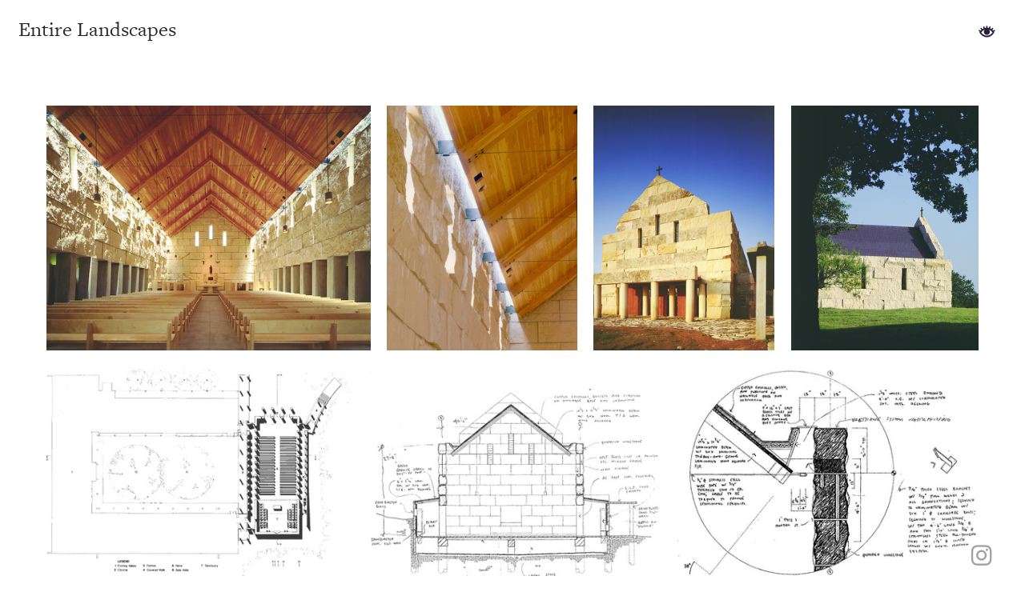

--- FILE ---
content_type: text/html; charset=UTF-8
request_url: https://entirelandscapes.space/Cistercian-Abbey-Church
body_size: 74171
content:
<!DOCTYPE html>
<!-- 

        Running on cargo.site

-->
<html lang="en" data-predefined-style="true" data-css-presets="true" data-css-preset data-typography-preset>
	<head>
<script>
				var __cargo_context__ = 'live';
				var __cargo_js_ver__ = 'c=3744406473';
				var __cargo_maint__ = false;
				
				
			</script>
					<meta http-equiv="X-UA-Compatible" content="IE=edge,chrome=1">
		<meta http-equiv="Content-Type" content="text/html; charset=utf-8">
		<meta name="viewport" content="initial-scale=1.0, maximum-scale=1.0, user-scalable=no">
		
			<meta name="robots" content="index,follow">
		<title>Cistercian Abbey Church — Entire Landscapes</title>
		<meta name="description" content="Cistercian Abbey Church Cunningham Architects Irving, Texas 1992">
				<meta name="twitter:card" content="summary_large_image">
		<meta name="twitter:title" content="Cistercian Abbey Church — Entire Landscapes">
		<meta name="twitter:description" content="Cistercian Abbey Church Cunningham Architects Irving, Texas 1992">
		<meta name="twitter:image" content="https://freight.cargo.site/w/1200/i/59a897c396625fb1efca535ecfb094d62d2361301619e1250fe77dc863267ea2/Cistercian_10.jpg">
		<meta property="og:locale" content="en_US">
		<meta property="og:title" content="Cistercian Abbey Church — Entire Landscapes">
		<meta property="og:description" content="Cistercian Abbey Church Cunningham Architects Irving, Texas 1992">
		<meta property="og:url" content="https://entirelandscapes.space/Cistercian-Abbey-Church">
		<meta property="og:image" content="https://freight.cargo.site/w/1200/i/59a897c396625fb1efca535ecfb094d62d2361301619e1250fe77dc863267ea2/Cistercian_10.jpg">
		<meta property="og:type" content="website">

		<link rel="preconnect" href="https://static.cargo.site" crossorigin>
		<link rel="preconnect" href="https://freight.cargo.site" crossorigin>
				<link rel="preconnect" href="https://type.cargo.site" crossorigin>

		<!--<link rel="preload" href="https://static.cargo.site/assets/social/IconFont-Regular-0.9.3.woff2" as="font" type="font/woff" crossorigin>-->

		

		<link href="https://freight.cargo.site/t/original/i/1e4a84858ae30598812e16185b730ba6a98364c8043aa00bfcb96e1a7c7c7658/favicon.ico" rel="shortcut icon">
		<link href="https://entirelandscapes.space/rss" rel="alternate" type="application/rss+xml" title="Entire Landscapes feed">

		<link href="https://entirelandscapes.space/stylesheet?c=3744406473&1649223098" id="member_stylesheet" rel="stylesheet" type="text/css" />
<style id="">@font-face{font-family:Icons;src:url(https://static.cargo.site/assets/social/IconFont-Regular-0.9.3.woff2);unicode-range:U+E000-E15C,U+F0000,U+FE0E}@font-face{font-family:Icons;src:url(https://static.cargo.site/assets/social/IconFont-Regular-0.9.3.woff2);font-weight:240;unicode-range:U+E000-E15C,U+F0000,U+FE0E}@font-face{font-family:Icons;src:url(https://static.cargo.site/assets/social/IconFont-Regular-0.9.3.woff2);unicode-range:U+E000-E15C,U+F0000,U+FE0E;font-weight:400}@font-face{font-family:Icons;src:url(https://static.cargo.site/assets/social/IconFont-Regular-0.9.3.woff2);unicode-range:U+E000-E15C,U+F0000,U+FE0E;font-weight:600}@font-face{font-family:Icons;src:url(https://static.cargo.site/assets/social/IconFont-Regular-0.9.3.woff2);unicode-range:U+E000-E15C,U+F0000,U+FE0E;font-weight:800}@font-face{font-family:Icons;src:url(https://static.cargo.site/assets/social/IconFont-Regular-0.9.3.woff2);unicode-range:U+E000-E15C,U+F0000,U+FE0E;font-style:italic}@font-face{font-family:Icons;src:url(https://static.cargo.site/assets/social/IconFont-Regular-0.9.3.woff2);unicode-range:U+E000-E15C,U+F0000,U+FE0E;font-weight:200;font-style:italic}@font-face{font-family:Icons;src:url(https://static.cargo.site/assets/social/IconFont-Regular-0.9.3.woff2);unicode-range:U+E000-E15C,U+F0000,U+FE0E;font-weight:400;font-style:italic}@font-face{font-family:Icons;src:url(https://static.cargo.site/assets/social/IconFont-Regular-0.9.3.woff2);unicode-range:U+E000-E15C,U+F0000,U+FE0E;font-weight:600;font-style:italic}@font-face{font-family:Icons;src:url(https://static.cargo.site/assets/social/IconFont-Regular-0.9.3.woff2);unicode-range:U+E000-E15C,U+F0000,U+FE0E;font-weight:800;font-style:italic}body.iconfont-loading,body.iconfont-loading *{color:transparent!important}body{-moz-osx-font-smoothing:grayscale;-webkit-font-smoothing:antialiased;-webkit-text-size-adjust:none}body.no-scroll{overflow:hidden}/*!
 * Content
 */.page{word-wrap:break-word}:focus{outline:0}.pointer-events-none{pointer-events:none}.pointer-events-auto{pointer-events:auto}.pointer-events-none .page_content .audio-player,.pointer-events-none .page_content .shop_product,.pointer-events-none .page_content a,.pointer-events-none .page_content audio,.pointer-events-none .page_content button,.pointer-events-none .page_content details,.pointer-events-none .page_content iframe,.pointer-events-none .page_content img,.pointer-events-none .page_content input,.pointer-events-none .page_content video{pointer-events:auto}.pointer-events-none .page_content *>a,.pointer-events-none .page_content>a{position:relative}s *{text-transform:inherit}#toolset{position:fixed;bottom:10px;right:10px;z-index:8}.mobile #toolset,.template_site_inframe #toolset{display:none}#toolset a{display:block;height:24px;width:24px;margin:0;padding:0;text-decoration:none;background:rgba(0,0,0,.2)}#toolset a:hover{background:rgba(0,0,0,.8)}[data-adminview] #toolset a,[data-adminview] #toolset_admin a{background:rgba(0,0,0,.04);pointer-events:none;cursor:default}#toolset_admin a:active{background:rgba(0,0,0,.7)}#toolset_admin a svg>*{transform:scale(1.1) translate(0,-.5px);transform-origin:50% 50%}#toolset_admin a svg{pointer-events:none;width:100%!important;height:auto!important}#following-container{overflow:auto;-webkit-overflow-scrolling:touch}#following-container iframe{height:100%;width:100%;position:absolute;top:0;left:0;right:0;bottom:0}:root{--following-width:-400px;--following-animation-duration:450ms}@keyframes following-open{0%{transform:translateX(0)}100%{transform:translateX(var(--following-width))}}@keyframes following-open-inverse{0%{transform:translateX(0)}100%{transform:translateX(calc(-1 * var(--following-width)))}}@keyframes following-close{0%{transform:translateX(var(--following-width))}100%{transform:translateX(0)}}@keyframes following-close-inverse{0%{transform:translateX(calc(-1 * var(--following-width)))}100%{transform:translateX(0)}}body.animate-left{animation:following-open var(--following-animation-duration);animation-fill-mode:both;animation-timing-function:cubic-bezier(.24,1,.29,1)}#following-container.animate-left{animation:following-close-inverse var(--following-animation-duration);animation-fill-mode:both;animation-timing-function:cubic-bezier(.24,1,.29,1)}#following-container.animate-left #following-frame{animation:following-close var(--following-animation-duration);animation-fill-mode:both;animation-timing-function:cubic-bezier(.24,1,.29,1)}body.animate-right{animation:following-close var(--following-animation-duration);animation-fill-mode:both;animation-timing-function:cubic-bezier(.24,1,.29,1)}#following-container.animate-right{animation:following-open-inverse var(--following-animation-duration);animation-fill-mode:both;animation-timing-function:cubic-bezier(.24,1,.29,1)}#following-container.animate-right #following-frame{animation:following-open var(--following-animation-duration);animation-fill-mode:both;animation-timing-function:cubic-bezier(.24,1,.29,1)}.slick-slider{position:relative;display:block;-moz-box-sizing:border-box;box-sizing:border-box;-webkit-user-select:none;-moz-user-select:none;-ms-user-select:none;user-select:none;-webkit-touch-callout:none;-khtml-user-select:none;-ms-touch-action:pan-y;touch-action:pan-y;-webkit-tap-highlight-color:transparent}.slick-list{position:relative;display:block;overflow:hidden;margin:0;padding:0}.slick-list:focus{outline:0}.slick-list.dragging{cursor:pointer;cursor:hand}.slick-slider .slick-list,.slick-slider .slick-track{transform:translate3d(0,0,0);will-change:transform}.slick-track{position:relative;top:0;left:0;display:block}.slick-track:after,.slick-track:before{display:table;content:'';width:1px;height:1px;margin-top:-1px;margin-left:-1px}.slick-track:after{clear:both}.slick-loading .slick-track{visibility:hidden}.slick-slide{display:none;float:left;height:100%;min-height:1px}[dir=rtl] .slick-slide{float:right}.content .slick-slide img{display:inline-block}.content .slick-slide img:not(.image-zoom){cursor:pointer}.content .scrub .slick-list,.content .scrub .slick-slide img:not(.image-zoom){cursor:ew-resize}body.slideshow-scrub-dragging *{cursor:ew-resize!important}.content .slick-slide img:not([src]),.content .slick-slide img[src='']{width:100%;height:auto}.slick-slide.slick-loading img{display:none}.slick-slide.dragging img{pointer-events:none}.slick-initialized .slick-slide{display:block}.slick-loading .slick-slide{visibility:hidden}.slick-vertical .slick-slide{display:block;height:auto;border:1px solid transparent}.slick-arrow.slick-hidden{display:none}.slick-arrow{position:absolute;z-index:9;width:0;top:0;height:100%;cursor:pointer;will-change:opacity;-webkit-transition:opacity 333ms cubic-bezier(.4,0,.22,1);transition:opacity 333ms cubic-bezier(.4,0,.22,1)}.slick-arrow.hidden{opacity:0}.slick-arrow svg{position:absolute;width:36px;height:36px;top:0;left:0;right:0;bottom:0;margin:auto;transform:translate(.25px,.25px)}.slick-arrow svg.right-arrow{transform:translate(.25px,.25px) scaleX(-1)}.slick-arrow svg:active{opacity:.75}.slick-arrow svg .arrow-shape{fill:none!important;stroke:#fff;stroke-linecap:square}.slick-arrow svg .arrow-outline{fill:none!important;stroke-width:2.5px;stroke:rgba(0,0,0,.6);stroke-linecap:square}.slick-arrow.slick-next{right:0;text-align:right}.slick-next svg,.wallpaper-navigation .slick-next svg{margin-right:10px}.mobile .slick-next svg{margin-right:10px}.slick-arrow.slick-prev{text-align:left}.slick-prev svg,.wallpaper-navigation .slick-prev svg{margin-left:10px}.mobile .slick-prev svg{margin-left:10px}.loading_animation{display:none;vertical-align:middle;z-index:15;line-height:0;pointer-events:none;border-radius:100%}.loading_animation.hidden{display:none}.loading_animation.pulsing{opacity:0;display:inline-block;animation-delay:.1s;-webkit-animation-delay:.1s;-moz-animation-delay:.1s;animation-duration:12s;animation-iteration-count:infinite;animation:fade-pulse-in .5s ease-in-out;-moz-animation:fade-pulse-in .5s ease-in-out;-webkit-animation:fade-pulse-in .5s ease-in-out;-webkit-animation-fill-mode:forwards;-moz-animation-fill-mode:forwards;animation-fill-mode:forwards}.loading_animation.pulsing.no-delay{animation-delay:0s;-webkit-animation-delay:0s;-moz-animation-delay:0s}.loading_animation div{border-radius:100%}.loading_animation div svg{max-width:100%;height:auto}.loading_animation div,.loading_animation div svg{width:20px;height:20px}.loading_animation.full-width svg{width:100%;height:auto}.loading_animation.full-width.big svg{width:100px;height:100px}.loading_animation div svg>*{fill:#ccc}.loading_animation div{-webkit-animation:spin-loading 12s ease-out;-webkit-animation-iteration-count:infinite;-moz-animation:spin-loading 12s ease-out;-moz-animation-iteration-count:infinite;animation:spin-loading 12s ease-out;animation-iteration-count:infinite}.loading_animation.hidden{display:none}[data-backdrop] .loading_animation{position:absolute;top:15px;left:15px;z-index:99}.loading_animation.position-absolute.middle{top:calc(50% - 10px);left:calc(50% - 10px)}.loading_animation.position-absolute.topleft{top:0;left:0}.loading_animation.position-absolute.middleright{top:calc(50% - 10px);right:1rem}.loading_animation.position-absolute.middleleft{top:calc(50% - 10px);left:1rem}.loading_animation.gray div svg>*{fill:#999}.loading_animation.gray-dark div svg>*{fill:#666}.loading_animation.gray-darker div svg>*{fill:#555}.loading_animation.gray-light div svg>*{fill:#ccc}.loading_animation.white div svg>*{fill:rgba(255,255,255,.85)}.loading_animation.blue div svg>*{fill:#698fff}.loading_animation.inline{display:inline-block;margin-bottom:.5ex}.loading_animation.inline.left{margin-right:.5ex}@-webkit-keyframes fade-pulse-in{0%{opacity:0}50%{opacity:.5}100%{opacity:1}}@-moz-keyframes fade-pulse-in{0%{opacity:0}50%{opacity:.5}100%{opacity:1}}@keyframes fade-pulse-in{0%{opacity:0}50%{opacity:.5}100%{opacity:1}}@-webkit-keyframes pulsate{0%{opacity:1}50%{opacity:0}100%{opacity:1}}@-moz-keyframes pulsate{0%{opacity:1}50%{opacity:0}100%{opacity:1}}@keyframes pulsate{0%{opacity:1}50%{opacity:0}100%{opacity:1}}@-webkit-keyframes spin-loading{0%{transform:rotate(0)}9%{transform:rotate(1050deg)}18%{transform:rotate(-1090deg)}20%{transform:rotate(-1080deg)}23%{transform:rotate(-1080deg)}28%{transform:rotate(-1095deg)}29%{transform:rotate(-1065deg)}34%{transform:rotate(-1080deg)}35%{transform:rotate(-1050deg)}40%{transform:rotate(-1065deg)}41%{transform:rotate(-1035deg)}44%{transform:rotate(-1035deg)}47%{transform:rotate(-2160deg)}50%{transform:rotate(-2160deg)}56%{transform:rotate(45deg)}60%{transform:rotate(45deg)}80%{transform:rotate(6120deg)}100%{transform:rotate(0)}}@keyframes spin-loading{0%{transform:rotate(0)}9%{transform:rotate(1050deg)}18%{transform:rotate(-1090deg)}20%{transform:rotate(-1080deg)}23%{transform:rotate(-1080deg)}28%{transform:rotate(-1095deg)}29%{transform:rotate(-1065deg)}34%{transform:rotate(-1080deg)}35%{transform:rotate(-1050deg)}40%{transform:rotate(-1065deg)}41%{transform:rotate(-1035deg)}44%{transform:rotate(-1035deg)}47%{transform:rotate(-2160deg)}50%{transform:rotate(-2160deg)}56%{transform:rotate(45deg)}60%{transform:rotate(45deg)}80%{transform:rotate(6120deg)}100%{transform:rotate(0)}}[grid-row]{align-items:flex-start;box-sizing:border-box;display:-webkit-box;display:-webkit-flex;display:-ms-flexbox;display:flex;-webkit-flex-wrap:wrap;-ms-flex-wrap:wrap;flex-wrap:wrap}[grid-col]{box-sizing:border-box}[grid-row] [grid-col].empty:after{content:"\0000A0";cursor:text}body.mobile[data-adminview=content-editproject] [grid-row] [grid-col].empty:after{display:none}[grid-col=auto]{-webkit-box-flex:1;-webkit-flex:1;-ms-flex:1;flex:1}[grid-col=x12]{width:100%}[grid-col=x11]{width:50%}[grid-col=x10]{width:33.33%}[grid-col=x9]{width:25%}[grid-col=x8]{width:20%}[grid-col=x7]{width:16.666666667%}[grid-col=x6]{width:14.285714286%}[grid-col=x5]{width:12.5%}[grid-col=x4]{width:11.111111111%}[grid-col=x3]{width:10%}[grid-col=x2]{width:9.090909091%}[grid-col=x1]{width:8.333333333%}[grid-col="1"]{width:8.33333%}[grid-col="2"]{width:16.66667%}[grid-col="3"]{width:25%}[grid-col="4"]{width:33.33333%}[grid-col="5"]{width:41.66667%}[grid-col="6"]{width:50%}[grid-col="7"]{width:58.33333%}[grid-col="8"]{width:66.66667%}[grid-col="9"]{width:75%}[grid-col="10"]{width:83.33333%}[grid-col="11"]{width:91.66667%}[grid-col="12"]{width:100%}body.mobile [grid-responsive] [grid-col]{width:100%;-webkit-box-flex:none;-webkit-flex:none;-ms-flex:none;flex:none}[data-ce-host=true][contenteditable=true] [grid-pad]{pointer-events:none}[data-ce-host=true][contenteditable=true] [grid-pad]>*{pointer-events:auto}[grid-pad="0"]{padding:0}[grid-pad="0.25"]{padding:.125rem}[grid-pad="0.5"]{padding:.25rem}[grid-pad="0.75"]{padding:.375rem}[grid-pad="1"]{padding:.5rem}[grid-pad="1.25"]{padding:.625rem}[grid-pad="1.5"]{padding:.75rem}[grid-pad="1.75"]{padding:.875rem}[grid-pad="2"]{padding:1rem}[grid-pad="2.5"]{padding:1.25rem}[grid-pad="3"]{padding:1.5rem}[grid-pad="3.5"]{padding:1.75rem}[grid-pad="4"]{padding:2rem}[grid-pad="5"]{padding:2.5rem}[grid-pad="6"]{padding:3rem}[grid-pad="7"]{padding:3.5rem}[grid-pad="8"]{padding:4rem}[grid-pad="9"]{padding:4.5rem}[grid-pad="10"]{padding:5rem}[grid-gutter="0"]{margin:0}[grid-gutter="0.5"]{margin:-.25rem}[grid-gutter="1"]{margin:-.5rem}[grid-gutter="1.5"]{margin:-.75rem}[grid-gutter="2"]{margin:-1rem}[grid-gutter="2.5"]{margin:-1.25rem}[grid-gutter="3"]{margin:-1.5rem}[grid-gutter="3.5"]{margin:-1.75rem}[grid-gutter="4"]{margin:-2rem}[grid-gutter="5"]{margin:-2.5rem}[grid-gutter="6"]{margin:-3rem}[grid-gutter="7"]{margin:-3.5rem}[grid-gutter="8"]{margin:-4rem}[grid-gutter="10"]{margin:-5rem}[grid-gutter="12"]{margin:-6rem}[grid-gutter="14"]{margin:-7rem}[grid-gutter="16"]{margin:-8rem}[grid-gutter="18"]{margin:-9rem}[grid-gutter="20"]{margin:-10rem}small{max-width:100%;text-decoration:inherit}img:not([src]),img[src='']{outline:1px solid rgba(177,177,177,.4);outline-offset:-1px;content:url([data-uri])}img.image-zoom{cursor:-webkit-zoom-in;cursor:-moz-zoom-in;cursor:zoom-in}#imprimatur{color:#333;font-size:10px;font-family:-apple-system,BlinkMacSystemFont,"Segoe UI",Roboto,Oxygen,Ubuntu,Cantarell,"Open Sans","Helvetica Neue",sans-serif,"Sans Serif",Icons;/*!System*/position:fixed;opacity:.3;right:-28px;bottom:160px;transform:rotate(270deg);-ms-transform:rotate(270deg);-webkit-transform:rotate(270deg);z-index:8;text-transform:uppercase;color:#999;opacity:.5;padding-bottom:2px;text-decoration:none}.mobile #imprimatur{display:none}bodycopy cargo-link a{font-family:-apple-system,BlinkMacSystemFont,"Segoe UI",Roboto,Oxygen,Ubuntu,Cantarell,"Open Sans","Helvetica Neue",sans-serif,"Sans Serif",Icons;/*!System*/font-size:12px;font-style:normal;font-weight:400;transform:rotate(270deg);text-decoration:none;position:fixed!important;right:-27px;bottom:100px;text-decoration:none;letter-spacing:normal;background:0 0;border:0;border-bottom:0;outline:0}/*! PhotoSwipe Default UI CSS by Dmitry Semenov | photoswipe.com | MIT license */.pswp--has_mouse .pswp__button--arrow--left,.pswp--has_mouse .pswp__button--arrow--right,.pswp__ui{visibility:visible}.pswp--minimal--dark .pswp__top-bar,.pswp__button{background:0 0}.pswp,.pswp__bg,.pswp__container,.pswp__img--placeholder,.pswp__zoom-wrap,.quick-view-navigation{-webkit-backface-visibility:hidden}.pswp__button{cursor:pointer;opacity:1;-webkit-appearance:none;transition:opacity .2s;-webkit-box-shadow:none;box-shadow:none}.pswp__button-close>svg{top:10px;right:10px;margin-left:auto}.pswp--touch .quick-view-navigation{display:none}.pswp__ui{-webkit-font-smoothing:auto;opacity:1;z-index:1550}.quick-view-navigation{will-change:opacity;-webkit-transition:opacity 333ms cubic-bezier(.4,0,.22,1);transition:opacity 333ms cubic-bezier(.4,0,.22,1)}.quick-view-navigation .pswp__group .pswp__button{pointer-events:auto}.pswp__button>svg{position:absolute;width:36px;height:36px}.quick-view-navigation .pswp__group:active svg{opacity:.75}.pswp__button svg .shape-shape{fill:#fff}.pswp__button svg .shape-outline{fill:#000}.pswp__button-prev>svg{top:0;bottom:0;left:10px;margin:auto}.pswp__button-next>svg{top:0;bottom:0;right:10px;margin:auto}.quick-view-navigation .pswp__group .pswp__button-prev{position:absolute;left:0;top:0;width:0;height:100%}.quick-view-navigation .pswp__group .pswp__button-next{position:absolute;right:0;top:0;width:0;height:100%}.quick-view-navigation .close-button,.quick-view-navigation .left-arrow,.quick-view-navigation .right-arrow{transform:translate(.25px,.25px)}.quick-view-navigation .right-arrow{transform:translate(.25px,.25px) scaleX(-1)}.pswp__button svg .shape-outline{fill:transparent!important;stroke:#000;stroke-width:2.5px;stroke-linecap:square}.pswp__button svg .shape-shape{fill:transparent!important;stroke:#fff;stroke-width:1.5px;stroke-linecap:square}.pswp__bg,.pswp__scroll-wrap,.pswp__zoom-wrap{width:100%;position:absolute}.quick-view-navigation .pswp__group .pswp__button-close{margin:0}.pswp__container,.pswp__item,.pswp__zoom-wrap{right:0;bottom:0;top:0;position:absolute;left:0}.pswp__ui--hidden .pswp__button{opacity:.001}.pswp__ui--hidden .pswp__button,.pswp__ui--hidden .pswp__button *{pointer-events:none}.pswp .pswp__ui.pswp__ui--displaynone{display:none}.pswp__element--disabled{display:none!important}/*! PhotoSwipe main CSS by Dmitry Semenov | photoswipe.com | MIT license */.pswp{position:fixed;display:none;height:100%;width:100%;top:0;left:0;right:0;bottom:0;margin:auto;-ms-touch-action:none;touch-action:none;z-index:9999999;-webkit-text-size-adjust:100%;line-height:initial;letter-spacing:initial;outline:0}.pswp img{max-width:none}.pswp--zoom-disabled .pswp__img{cursor:default!important}.pswp--animate_opacity{opacity:.001;will-change:opacity;-webkit-transition:opacity 333ms cubic-bezier(.4,0,.22,1);transition:opacity 333ms cubic-bezier(.4,0,.22,1)}.pswp--open{display:block}.pswp--zoom-allowed .pswp__img{cursor:-webkit-zoom-in;cursor:-moz-zoom-in;cursor:zoom-in}.pswp--zoomed-in .pswp__img{cursor:-webkit-grab;cursor:-moz-grab;cursor:grab}.pswp--dragging .pswp__img{cursor:-webkit-grabbing;cursor:-moz-grabbing;cursor:grabbing}.pswp__bg{left:0;top:0;height:100%;opacity:0;transform:translateZ(0);will-change:opacity}.pswp__scroll-wrap{left:0;top:0;height:100%}.pswp__container,.pswp__zoom-wrap{-ms-touch-action:none;touch-action:none}.pswp__container,.pswp__img{-webkit-user-select:none;-moz-user-select:none;-ms-user-select:none;user-select:none;-webkit-tap-highlight-color:transparent;-webkit-touch-callout:none}.pswp__zoom-wrap{-webkit-transform-origin:left top;-ms-transform-origin:left top;transform-origin:left top;-webkit-transition:-webkit-transform 222ms cubic-bezier(.4,0,.22,1);transition:transform 222ms cubic-bezier(.4,0,.22,1)}.pswp__bg{-webkit-transition:opacity 222ms cubic-bezier(.4,0,.22,1);transition:opacity 222ms cubic-bezier(.4,0,.22,1)}.pswp--animated-in .pswp__bg,.pswp--animated-in .pswp__zoom-wrap{-webkit-transition:none;transition:none}.pswp--hide-overflow .pswp__scroll-wrap,.pswp--hide-overflow.pswp{overflow:hidden}.pswp__img{position:absolute;width:auto;height:auto;top:0;left:0}.pswp__img--placeholder--blank{background:#222}.pswp--ie .pswp__img{width:100%!important;height:auto!important;left:0;top:0}.pswp__ui--idle{opacity:0}.pswp__error-msg{position:absolute;left:0;top:50%;width:100%;text-align:center;font-size:14px;line-height:16px;margin-top:-8px;color:#ccc}.pswp__error-msg a{color:#ccc;text-decoration:underline}.pswp__error-msg{font-family:-apple-system,BlinkMacSystemFont,"Segoe UI",Roboto,Oxygen,Ubuntu,Cantarell,"Open Sans","Helvetica Neue",sans-serif}.quick-view.mouse-down .iframe-item{pointer-events:none!important}.quick-view-caption-positioner{pointer-events:none;width:100%;height:100%}.quick-view-caption-wrapper{margin:auto;position:absolute;bottom:0;left:0;right:0}.quick-view-horizontal-align-left .quick-view-caption-wrapper{margin-left:0}.quick-view-horizontal-align-right .quick-view-caption-wrapper{margin-right:0}[data-quick-view-caption]{transition:.1s opacity ease-in-out;position:absolute;bottom:0;left:0;right:0}.quick-view-horizontal-align-left [data-quick-view-caption]{text-align:left}.quick-view-horizontal-align-right [data-quick-view-caption]{text-align:right}.quick-view-caption{transition:.1s opacity ease-in-out}.quick-view-caption>*{display:inline-block}.quick-view-caption *{pointer-events:auto}.quick-view-caption.hidden{opacity:0}.shop_product .dropdown_wrapper{flex:0 0 100%;position:relative}.shop_product select{appearance:none;-moz-appearance:none;-webkit-appearance:none;outline:0;-webkit-font-smoothing:antialiased;-moz-osx-font-smoothing:grayscale;cursor:pointer;border-radius:0;white-space:nowrap;overflow:hidden!important;text-overflow:ellipsis}.shop_product select.dropdown::-ms-expand{display:none}.shop_product a{cursor:pointer;border-bottom:none;text-decoration:none}.shop_product a.out-of-stock{pointer-events:none}body.audio-player-dragging *{cursor:ew-resize!important}.audio-player{display:inline-flex;flex:1 0 calc(100% - 2px);width:calc(100% - 2px)}.audio-player .button{height:100%;flex:0 0 3.3rem;display:flex}.audio-player .separator{left:3.3rem;height:100%}.audio-player .buffer{width:0%;height:100%;transition:left .3s linear,width .3s linear}.audio-player.seeking .buffer{transition:left 0s,width 0s}.audio-player.seeking{user-select:none;-webkit-user-select:none;cursor:ew-resize}.audio-player.seeking *{user-select:none;-webkit-user-select:none;cursor:ew-resize}.audio-player .bar{overflow:hidden;display:flex;justify-content:space-between;align-content:center;flex-grow:1}.audio-player .progress{width:0%;height:100%;transition:width .3s linear}.audio-player.seeking .progress{transition:width 0s}.audio-player .pause,.audio-player .play{cursor:pointer;height:100%}.audio-player .note-icon{margin:auto 0;order:2;flex:0 1 auto}.audio-player .title{white-space:nowrap;overflow:hidden;text-overflow:ellipsis;pointer-events:none;user-select:none;padding:.5rem 0 .5rem 1rem;margin:auto auto auto 0;flex:0 3 auto;min-width:0;width:100%}.audio-player .total-time{flex:0 1 auto;margin:auto 0}.audio-player .current-time,.audio-player .play-text{flex:0 1 auto;margin:auto 0}.audio-player .stream-anim{user-select:none;margin:auto auto auto 0}.audio-player .stream-anim span{display:inline-block}.audio-player .buffer,.audio-player .current-time,.audio-player .note-svg,.audio-player .play-text,.audio-player .separator,.audio-player .total-time{user-select:none;pointer-events:none}.audio-player .buffer,.audio-player .play-text,.audio-player .progress{position:absolute}.audio-player,.audio-player .bar,.audio-player .button,.audio-player .current-time,.audio-player .note-icon,.audio-player .pause,.audio-player .play,.audio-player .total-time{position:relative}body.mobile .audio-player,body.mobile .audio-player *{-webkit-touch-callout:none}#standalone-admin-frame{border:0;width:400px;position:absolute;right:0;top:0;height:100vh;z-index:99}body[standalone-admin=true] #standalone-admin-frame{transform:translate(0,0)}body[standalone-admin=true] .main_container{width:calc(100% - 400px)}body[standalone-admin=false] #standalone-admin-frame{transform:translate(100%,0)}body[standalone-admin=false] .main_container{width:100%}.toggle_standaloneAdmin{position:fixed;top:0;right:400px;height:40px;width:40px;z-index:999;cursor:pointer;background-color:rgba(0,0,0,.4)}.toggle_standaloneAdmin:active{opacity:.7}body[standalone-admin=false] .toggle_standaloneAdmin{right:0}.toggle_standaloneAdmin *{color:#fff;fill:#fff}.toggle_standaloneAdmin svg{padding:6px;width:100%;height:100%;opacity:.85}body[standalone-admin=false] .toggle_standaloneAdmin #close,body[standalone-admin=true] .toggle_standaloneAdmin #backdropsettings{display:none}.toggle_standaloneAdmin>div{width:100%;height:100%}#admin_toggle_button{position:fixed;top:50%;transform:translate(0,-50%);right:400px;height:36px;width:12px;z-index:999;cursor:pointer;background-color:rgba(0,0,0,.09);padding-left:2px;margin-right:5px}#admin_toggle_button .bar{content:'';background:rgba(0,0,0,.09);position:fixed;width:5px;bottom:0;top:0;z-index:10}#admin_toggle_button:active{background:rgba(0,0,0,.065)}#admin_toggle_button *{color:#fff;fill:#fff}#admin_toggle_button svg{padding:0;width:16px;height:36px;margin-left:1px;opacity:1}#admin_toggle_button svg *{fill:#fff;opacity:1}#admin_toggle_button[data-state=closed] .toggle_admin_close{display:none}#admin_toggle_button[data-state=closed],#admin_toggle_button[data-state=closed] .toggle_admin_open{width:20px;cursor:pointer;margin:0}#admin_toggle_button[data-state=closed] svg{margin-left:2px}#admin_toggle_button[data-state=open] .toggle_admin_open{display:none}select,select *{text-rendering:auto!important}b b{font-weight:inherit}*{-webkit-box-sizing:border-box;-moz-box-sizing:border-box;box-sizing:border-box}customhtml>*{position:relative;z-index:10}body,html{min-height:100vh;margin:0;padding:0}html{touch-action:manipulation;position:relative;background-color:#fff}.main_container{min-height:100vh;width:100%;overflow:hidden}.container{display:-webkit-box;display:-webkit-flex;display:-moz-box;display:-ms-flexbox;display:flex;-webkit-flex-wrap:wrap;-moz-flex-wrap:wrap;-ms-flex-wrap:wrap;flex-wrap:wrap;max-width:100%;width:100%;overflow:visible}.container{align-items:flex-start;-webkit-align-items:flex-start}.page{z-index:2}.page ul li>text-limit{display:block}.content,.content_container,.pinned{-webkit-flex:1 0 auto;-moz-flex:1 0 auto;-ms-flex:1 0 auto;flex:1 0 auto;max-width:100%}.content_container{width:100%}.content_container.full_height{min-height:100vh}.page_background{position:absolute;top:0;left:0;width:100%;height:100%}.page_container{position:relative;overflow:visible;width:100%}.backdrop{position:absolute;top:0;z-index:1;width:100%;height:100%;max-height:100vh}.backdrop>div{position:absolute;top:0;left:0;width:100%;height:100%;-webkit-backface-visibility:hidden;backface-visibility:hidden;transform:translate3d(0,0,0);contain:strict}[data-backdrop].backdrop>div[data-overflowing]{max-height:100vh;position:absolute;top:0;left:0}body.mobile [split-responsive]{display:flex;flex-direction:column}body.mobile [split-responsive] .container{width:100%;order:2}body.mobile [split-responsive] .backdrop{position:relative;height:50vh;width:100%;order:1}body.mobile [split-responsive] [data-auxiliary].backdrop{position:absolute;height:50vh;width:100%;order:1}.page{position:relative;z-index:2}img[data-align=left]{float:left}img[data-align=right]{float:right}[data-rotation]{transform-origin:center center}.content .page_content:not([contenteditable=true]) [data-draggable]{pointer-events:auto!important;backface-visibility:hidden}.preserve-3d{-moz-transform-style:preserve-3d;transform-style:preserve-3d}.content .page_content:not([contenteditable=true]) [data-draggable] iframe{pointer-events:none!important}.dragging-active iframe{pointer-events:none!important}.content .page_content:not([contenteditable=true]) [data-draggable]:active{opacity:1}.content .scroll-transition-fade{transition:transform 1s ease-in-out,opacity .8s ease-in-out}.content .scroll-transition-fade.below-viewport{opacity:0;transform:translateY(40px)}.mobile.full_width .page_container:not([split-layout]) .container_width{width:100%}[data-view=pinned_bottom] .bottom_pin_invisibility{visibility:hidden}.pinned{position:relative;width:100%}.pinned .page_container.accommodate:not(.fixed):not(.overlay){z-index:2}.pinned .page_container.overlay{position:absolute;z-index:4}.pinned .page_container.overlay.fixed{position:fixed}.pinned .page_container.overlay.fixed .page{max-height:100vh;-webkit-overflow-scrolling:touch}.pinned .page_container.overlay.fixed .page.allow-scroll{overflow-y:auto;overflow-x:hidden}.pinned .page_container.overlay.fixed .page.allow-scroll{align-items:flex-start;-webkit-align-items:flex-start}.pinned .page_container .page.allow-scroll::-webkit-scrollbar{width:0;background:0 0;display:none}.pinned.pinned_top .page_container.overlay{left:0;top:0}.pinned.pinned_bottom .page_container.overlay{left:0;bottom:0}div[data-container=set]:empty{margin-top:1px}.thumbnails{position:relative;z-index:1}[thumbnails=grid]{align-items:baseline}[thumbnails=justify] .thumbnail{box-sizing:content-box}[thumbnails][data-padding-zero] .thumbnail{margin-bottom:-1px}[thumbnails=montessori] .thumbnail{pointer-events:auto;position:absolute}[thumbnails] .thumbnail>a{display:block;text-decoration:none}[thumbnails=montessori]{height:0}[thumbnails][data-resizing],[thumbnails][data-resizing] *{cursor:nwse-resize}[thumbnails] .thumbnail .resize-handle{cursor:nwse-resize;width:26px;height:26px;padding:5px;position:absolute;opacity:.75;right:-1px;bottom:-1px;z-index:100}[thumbnails][data-resizing] .resize-handle{display:none}[thumbnails] .thumbnail .resize-handle svg{position:absolute;top:0;left:0}[thumbnails] .thumbnail .resize-handle:hover{opacity:1}[data-can-move].thumbnail .resize-handle svg .resize_path_outline{fill:#fff}[data-can-move].thumbnail .resize-handle svg .resize_path{fill:#000}[thumbnails=montessori] .thumbnail_sizer{height:0;width:100%;position:relative;padding-bottom:100%;pointer-events:none}[thumbnails] .thumbnail img{display:block;min-height:3px;margin-bottom:0}[thumbnails] .thumbnail img:not([src]),img[src=""]{margin:0!important;width:100%;min-height:3px;height:100%!important;position:absolute}[aspect-ratio="1x1"].thumb_image{height:0;padding-bottom:100%;overflow:hidden}[aspect-ratio="4x3"].thumb_image{height:0;padding-bottom:75%;overflow:hidden}[aspect-ratio="16x9"].thumb_image{height:0;padding-bottom:56.25%;overflow:hidden}[thumbnails] .thumb_image{width:100%;position:relative}[thumbnails][thumbnail-vertical-align=top]{align-items:flex-start}[thumbnails][thumbnail-vertical-align=middle]{align-items:center}[thumbnails][thumbnail-vertical-align=bottom]{align-items:baseline}[thumbnails][thumbnail-horizontal-align=left]{justify-content:flex-start}[thumbnails][thumbnail-horizontal-align=middle]{justify-content:center}[thumbnails][thumbnail-horizontal-align=right]{justify-content:flex-end}.thumb_image.default_image>svg{position:absolute;top:0;left:0;bottom:0;right:0;width:100%;height:100%}.thumb_image.default_image{outline:1px solid #ccc;outline-offset:-1px;position:relative}.mobile.full_width [data-view=Thumbnail] .thumbnails_width{width:100%}.content [data-draggable] a:active,.content [data-draggable] img:active{opacity:initial}.content .draggable-dragging{opacity:initial}[data-draggable].draggable_visible{visibility:visible}[data-draggable].draggable_hidden{visibility:hidden}.gallery_card [data-draggable],.marquee [data-draggable]{visibility:inherit}[data-draggable]{visibility:visible;background-color:rgba(0,0,0,.003)}#site_menu_panel_container .image-gallery:not(.initialized){height:0;padding-bottom:100%;min-height:initial}.image-gallery:not(.initialized){min-height:100vh;visibility:hidden;width:100%}.image-gallery .gallery_card img{display:block;width:100%;height:auto}.image-gallery .gallery_card{transform-origin:center}.image-gallery .gallery_card.dragging{opacity:.1;transform:initial!important}.image-gallery:not([image-gallery=slideshow]) .gallery_card iframe:only-child,.image-gallery:not([image-gallery=slideshow]) .gallery_card video:only-child{width:100%;height:100%;top:0;left:0;position:absolute}.image-gallery[image-gallery=slideshow] .gallery_card video[muted][autoplay]:not([controls]),.image-gallery[image-gallery=slideshow] .gallery_card video[muted][data-autoplay]:not([controls]){pointer-events:none}.image-gallery [image-gallery-pad="0"] video:only-child{object-fit:cover;height:calc(100% + 1px)}div.image-gallery>a,div.image-gallery>iframe,div.image-gallery>img,div.image-gallery>video{display:none}[image-gallery-row]{align-items:flex-start;box-sizing:border-box;display:-webkit-box;display:-webkit-flex;display:-ms-flexbox;display:flex;-webkit-flex-wrap:wrap;-ms-flex-wrap:wrap;flex-wrap:wrap}.image-gallery .gallery_card_image{width:100%;position:relative}[data-predefined-style=true] .image-gallery a.gallery_card{display:block;border:none}[image-gallery-col]{box-sizing:border-box}[image-gallery-col=x12]{width:100%}[image-gallery-col=x11]{width:50%}[image-gallery-col=x10]{width:33.33%}[image-gallery-col=x9]{width:25%}[image-gallery-col=x8]{width:20%}[image-gallery-col=x7]{width:16.666666667%}[image-gallery-col=x6]{width:14.285714286%}[image-gallery-col=x5]{width:12.5%}[image-gallery-col=x4]{width:11.111111111%}[image-gallery-col=x3]{width:10%}[image-gallery-col=x2]{width:9.090909091%}[image-gallery-col=x1]{width:8.333333333%}.content .page_content [image-gallery-pad].image-gallery{pointer-events:none}.content .page_content [image-gallery-pad].image-gallery .gallery_card_image>*,.content .page_content [image-gallery-pad].image-gallery .gallery_image_caption{pointer-events:auto}.content .page_content [image-gallery-pad="0"]{padding:0}.content .page_content [image-gallery-pad="0.25"]{padding:.125rem}.content .page_content [image-gallery-pad="0.5"]{padding:.25rem}.content .page_content [image-gallery-pad="0.75"]{padding:.375rem}.content .page_content [image-gallery-pad="1"]{padding:.5rem}.content .page_content [image-gallery-pad="1.25"]{padding:.625rem}.content .page_content [image-gallery-pad="1.5"]{padding:.75rem}.content .page_content [image-gallery-pad="1.75"]{padding:.875rem}.content .page_content [image-gallery-pad="2"]{padding:1rem}.content .page_content [image-gallery-pad="2.5"]{padding:1.25rem}.content .page_content [image-gallery-pad="3"]{padding:1.5rem}.content .page_content [image-gallery-pad="3.5"]{padding:1.75rem}.content .page_content [image-gallery-pad="4"]{padding:2rem}.content .page_content [image-gallery-pad="5"]{padding:2.5rem}.content .page_content [image-gallery-pad="6"]{padding:3rem}.content .page_content [image-gallery-pad="7"]{padding:3.5rem}.content .page_content [image-gallery-pad="8"]{padding:4rem}.content .page_content [image-gallery-pad="9"]{padding:4.5rem}.content .page_content [image-gallery-pad="10"]{padding:5rem}.content .page_content [image-gallery-gutter="0"]{margin:0}.content .page_content [image-gallery-gutter="0.5"]{margin:-.25rem}.content .page_content [image-gallery-gutter="1"]{margin:-.5rem}.content .page_content [image-gallery-gutter="1.5"]{margin:-.75rem}.content .page_content [image-gallery-gutter="2"]{margin:-1rem}.content .page_content [image-gallery-gutter="2.5"]{margin:-1.25rem}.content .page_content [image-gallery-gutter="3"]{margin:-1.5rem}.content .page_content [image-gallery-gutter="3.5"]{margin:-1.75rem}.content .page_content [image-gallery-gutter="4"]{margin:-2rem}.content .page_content [image-gallery-gutter="5"]{margin:-2.5rem}.content .page_content [image-gallery-gutter="6"]{margin:-3rem}.content .page_content [image-gallery-gutter="7"]{margin:-3.5rem}.content .page_content [image-gallery-gutter="8"]{margin:-4rem}.content .page_content [image-gallery-gutter="10"]{margin:-5rem}.content .page_content [image-gallery-gutter="12"]{margin:-6rem}.content .page_content [image-gallery-gutter="14"]{margin:-7rem}.content .page_content [image-gallery-gutter="16"]{margin:-8rem}.content .page_content [image-gallery-gutter="18"]{margin:-9rem}.content .page_content [image-gallery-gutter="20"]{margin:-10rem}[image-gallery=slideshow]:not(.initialized)>*{min-height:1px;opacity:0;min-width:100%}[image-gallery=slideshow][data-constrained-by=height] [image-gallery-vertical-align].slick-track{align-items:flex-start}[image-gallery=slideshow] img.image-zoom:active{opacity:initial}[image-gallery=slideshow].slick-initialized .gallery_card{pointer-events:none}[image-gallery=slideshow].slick-initialized .gallery_card.slick-current{pointer-events:auto}[image-gallery=slideshow] .gallery_card:not(.has_caption){line-height:0}.content .page_content [image-gallery=slideshow].image-gallery>*{pointer-events:auto}.content [image-gallery=slideshow].image-gallery.slick-initialized .gallery_card{overflow:hidden;margin:0;display:flex;flex-flow:row wrap;flex-shrink:0}.content [image-gallery=slideshow].image-gallery.slick-initialized .gallery_card.slick-current{overflow:visible}[image-gallery=slideshow] .gallery_image_caption{opacity:1;transition:opacity .3s;-webkit-transition:opacity .3s;width:100%;margin-left:auto;margin-right:auto;clear:both}[image-gallery-horizontal-align=left] .gallery_image_caption{text-align:left}[image-gallery-horizontal-align=middle] .gallery_image_caption{text-align:center}[image-gallery-horizontal-align=right] .gallery_image_caption{text-align:right}[image-gallery=slideshow][data-slideshow-in-transition] .gallery_image_caption{opacity:0;transition:opacity .3s;-webkit-transition:opacity .3s}[image-gallery=slideshow] .gallery_card_image{width:initial;margin:0;display:inline-block}[image-gallery=slideshow] .gallery_card img{margin:0;display:block}[image-gallery=slideshow][data-exploded]{align-items:flex-start;box-sizing:border-box;display:-webkit-box;display:-webkit-flex;display:-ms-flexbox;display:flex;-webkit-flex-wrap:wrap;-ms-flex-wrap:wrap;flex-wrap:wrap;justify-content:flex-start;align-content:flex-start}[image-gallery=slideshow][data-exploded] .gallery_card{padding:1rem;width:16.666%}[image-gallery=slideshow][data-exploded] .gallery_card_image{height:0;display:block;width:100%}[image-gallery=grid]{align-items:baseline}[image-gallery=grid] .gallery_card.has_caption .gallery_card_image{display:block}[image-gallery=grid] [image-gallery-pad="0"].gallery_card{margin-bottom:-1px}[image-gallery=grid] .gallery_card img{margin:0}[image-gallery=columns] .gallery_card img{margin:0}[image-gallery=justify]{align-items:flex-start}[image-gallery=justify] .gallery_card img{margin:0}[image-gallery=montessori][image-gallery-row]{display:block}[image-gallery=montessori] a.gallery_card,[image-gallery=montessori] div.gallery_card{position:absolute;pointer-events:auto}[image-gallery=montessori][data-can-move] .gallery_card,[image-gallery=montessori][data-can-move] .gallery_card .gallery_card_image,[image-gallery=montessori][data-can-move] .gallery_card .gallery_card_image>*{cursor:move}[image-gallery=montessori]{position:relative;height:0}[image-gallery=freeform] .gallery_card{position:relative}[image-gallery=freeform] [image-gallery-pad="0"].gallery_card{margin-bottom:-1px}[image-gallery-vertical-align]{display:flex;flex-flow:row wrap}[image-gallery-vertical-align].slick-track{display:flex;flex-flow:row nowrap}.image-gallery .slick-list{margin-bottom:-.3px}[image-gallery-vertical-align=top]{align-content:flex-start;align-items:flex-start}[image-gallery-vertical-align=middle]{align-items:center;align-content:center}[image-gallery-vertical-align=bottom]{align-content:flex-end;align-items:flex-end}[image-gallery-horizontal-align=left]{justify-content:flex-start}[image-gallery-horizontal-align=middle]{justify-content:center}[image-gallery-horizontal-align=right]{justify-content:flex-end}.image-gallery[data-resizing],.image-gallery[data-resizing] *{cursor:nwse-resize!important}.image-gallery .gallery_card .resize-handle,.image-gallery .gallery_card .resize-handle *{cursor:nwse-resize!important}.image-gallery .gallery_card .resize-handle{width:26px;height:26px;padding:5px;position:absolute;opacity:.75;right:-1px;bottom:-1px;z-index:10}.image-gallery[data-resizing] .resize-handle{display:none}.image-gallery .gallery_card .resize-handle svg{cursor:nwse-resize!important;position:absolute;top:0;left:0}.image-gallery .gallery_card .resize-handle:hover{opacity:1}[data-can-move].gallery_card .resize-handle svg .resize_path_outline{fill:#fff}[data-can-move].gallery_card .resize-handle svg .resize_path{fill:#000}[image-gallery=montessori] .thumbnail_sizer{height:0;width:100%;position:relative;padding-bottom:100%;pointer-events:none}#site_menu_button{display:block;text-decoration:none;pointer-events:auto;z-index:9;vertical-align:top;cursor:pointer;box-sizing:content-box;font-family:Icons}#site_menu_button.custom_icon{padding:0;line-height:0}#site_menu_button.custom_icon img{width:100%;height:auto}#site_menu_wrapper.disabled #site_menu_button{display:none}#site_menu_wrapper.mobile_only #site_menu_button{display:none}body.mobile #site_menu_wrapper.mobile_only:not(.disabled) #site_menu_button:not(.active){display:block}#site_menu_panel_container[data-type=cargo_menu] #site_menu_panel{display:block;position:fixed;top:0;right:0;bottom:0;left:0;z-index:10;cursor:default}.site_menu{pointer-events:auto;position:absolute;z-index:11;top:0;bottom:0;line-height:0;max-width:400px;min-width:300px;font-size:20px;text-align:left;background:rgba(20,20,20,.95);padding:20px 30px 90px 30px;overflow-y:auto;overflow-x:hidden;display:-webkit-box;display:-webkit-flex;display:-ms-flexbox;display:flex;-webkit-box-orient:vertical;-webkit-box-direction:normal;-webkit-flex-direction:column;-ms-flex-direction:column;flex-direction:column;-webkit-box-pack:start;-webkit-justify-content:flex-start;-ms-flex-pack:start;justify-content:flex-start}body.mobile #site_menu_wrapper .site_menu{-webkit-overflow-scrolling:touch;min-width:auto;max-width:100%;width:100%;padding:20px}#site_menu_wrapper[data-sitemenu-position=bottom-left] #site_menu,#site_menu_wrapper[data-sitemenu-position=top-left] #site_menu{left:0}#site_menu_wrapper[data-sitemenu-position=bottom-right] #site_menu,#site_menu_wrapper[data-sitemenu-position=top-right] #site_menu{right:0}#site_menu_wrapper[data-type=page] .site_menu{right:0;left:0;width:100%;padding:0;margin:0;background:0 0}.site_menu_wrapper.open .site_menu{display:block}.site_menu div{display:block}.site_menu a{text-decoration:none;display:inline-block;color:rgba(255,255,255,.75);max-width:100%;overflow:hidden;white-space:nowrap;text-overflow:ellipsis;line-height:1.4}.site_menu div a.active{color:rgba(255,255,255,.4)}.site_menu div.set-link>a{font-weight:700}.site_menu div.hidden{display:none}.site_menu .close{display:block;position:absolute;top:0;right:10px;font-size:60px;line-height:50px;font-weight:200;color:rgba(255,255,255,.4);cursor:pointer;user-select:none}#site_menu_panel_container .page_container{position:relative;overflow:hidden;background:0 0;z-index:2}#site_menu_panel_container .site_menu_page_wrapper{position:fixed;top:0;left:0;overflow-y:auto;-webkit-overflow-scrolling:touch;height:100%;width:100%;z-index:100}#site_menu_panel_container .site_menu_page_wrapper .backdrop{pointer-events:none}#site_menu_panel_container #site_menu_page_overlay{position:fixed;top:0;right:0;bottom:0;left:0;cursor:default;z-index:1}#shop_button{display:block;text-decoration:none;pointer-events:auto;z-index:9;vertical-align:top;cursor:pointer;box-sizing:content-box;font-family:Icons}#shop_button.custom_icon{padding:0;line-height:0}#shop_button.custom_icon img{width:100%;height:auto}#shop_button.disabled{display:none}.loading[data-loading]{display:none;position:fixed;bottom:8px;left:8px;z-index:100}.new_site_button_wrapper{font-size:1.8rem;font-weight:400;color:rgba(0,0,0,.85);font-family:-apple-system,BlinkMacSystemFont,'Segoe UI',Roboto,Oxygen,Ubuntu,Cantarell,'Open Sans','Helvetica Neue',sans-serif,'Sans Serif',Icons;font-style:normal;line-height:1.4;color:#fff;position:fixed;bottom:0;right:0;z-index:999}body.template_site #toolset{display:none!important}body.mobile .new_site_button{display:none}.new_site_button{display:flex;height:44px;cursor:pointer}.new_site_button .plus{width:44px;height:100%}.new_site_button .plus svg{width:100%;height:100%}.new_site_button .plus svg line{stroke:#000;stroke-width:2px}.new_site_button .plus:after,.new_site_button .plus:before{content:'';width:30px;height:2px}.new_site_button .text{background:#0fce83;display:none;padding:7.5px 15px 7.5px 15px;height:100%;font-size:20px;color:#222}.new_site_button:active{opacity:.8}.new_site_button.show_full .text{display:block}.new_site_button.show_full .plus{display:none}html:not(.admin-wrapper) .template_site #confirm_modal [data-progress] .progress-indicator:after{content:'Generating Site...';padding:7.5px 15px;right:-200px;color:#000}bodycopy svg.marker-overlay,bodycopy svg.marker-overlay *{transform-origin:0 0;-webkit-transform-origin:0 0;box-sizing:initial}bodycopy svg#svgroot{box-sizing:initial}bodycopy svg.marker-overlay{padding:inherit;position:absolute;left:0;top:0;width:100%;height:100%;min-height:1px;overflow:visible;pointer-events:none;z-index:999}bodycopy svg.marker-overlay *{pointer-events:initial}bodycopy svg.marker-overlay text{letter-spacing:initial}bodycopy svg.marker-overlay a{cursor:pointer}.marquee:not(.torn-down){overflow:hidden;width:100%;position:relative;padding-bottom:.25em;padding-top:.25em;margin-bottom:-.25em;margin-top:-.25em;contain:layout}.marquee .marquee_contents{will-change:transform;display:flex;flex-direction:column}.marquee[behavior][direction].torn-down{white-space:normal}.marquee[behavior=bounce] .marquee_contents{display:block;float:left;clear:both}.marquee[behavior=bounce] .marquee_inner{display:block}.marquee[behavior=bounce][direction=vertical] .marquee_contents{width:100%}.marquee[behavior=bounce][direction=diagonal] .marquee_inner:last-child,.marquee[behavior=bounce][direction=vertical] .marquee_inner:last-child{position:relative;visibility:hidden}.marquee[behavior=bounce][direction=horizontal],.marquee[behavior=scroll][direction=horizontal]{white-space:pre}.marquee[behavior=scroll][direction=horizontal] .marquee_contents{display:inline-flex;white-space:nowrap;min-width:100%}.marquee[behavior=scroll][direction=horizontal] .marquee_inner{min-width:100%}.marquee[behavior=scroll] .marquee_inner:first-child{will-change:transform;position:absolute;width:100%;top:0;left:0}.cycle{display:none}</style>
<script type="text/json" data-set="defaults" >{"current_offset":0,"current_page":1,"cargo_url":"entirelandscapes","is_domain":true,"is_mobile":false,"is_tablet":false,"is_phone":false,"api_path":"https:\/\/entirelandscapes.space\/_api","is_editor":false,"is_template":false,"is_direct_link":true,"direct_link_pid":13689348}</script>
<script type="text/json" data-set="DisplayOptions" >{"user_id":232682,"pagination_count":24,"title_in_project":true,"disable_project_scroll":false,"learning_cargo_seen":true,"resource_url":null,"use_sets":null,"sets_are_clickable":null,"set_links_position":null,"sticky_pages":null,"total_projects":0,"slideshow_responsive":false,"slideshow_thumbnails_header":true,"layout_options":{"content_position":"center_cover","content_width":"100","content_margin":"5","main_margin":"5.6","text_alignment":"text_left","vertical_position":"vertical_top","bgcolor":"rgb(255, 255, 255)","WebFontConfig":{"cargo":{"families":{"Freight Text":{"variants":["n4","i4","n7","i7"]}}},"system":{"families":{"-apple-system":{"variants":["n4"]}}}},"links_orientation":"links_horizontal","viewport_size":"phone","mobile_zoom":"21","mobile_view":"desktop","mobile_padding":"0","mobile_formatting":false,"width_unit":"rem","text_width":"66","is_feed":false,"limit_vertical_images":true,"image_zoom":true,"mobile_images_full_width":true,"responsive_columns":"1","responsive_thumbnails_padding":"0.7","enable_sitemenu":false,"sitemenu_mobileonly":false,"menu_position":"top-left","sitemenu_option":"cargo_menu","responsive_row_height":"75","advanced_padding_enabled":false,"main_margin_top":"5.6","main_margin_right":"5.6","main_margin_bottom":"5.6","main_margin_left":"5.6","mobile_pages_full_width":true,"scroll_transition":false,"image_full_zoom":true,"quick_view_height":"100","quick_view_width":"100","quick_view_alignment":"quick_view_center_center","advanced_quick_view_padding_enabled":false,"quick_view_padding":"2.5","quick_view_padding_top":"2.5","quick_view_padding_bottom":"2.5","quick_view_padding_left":"2.5","quick_view_padding_right":"2.5","quick_content_alignment":"quick_content_center_center","close_quick_view_on_scroll":true,"show_quick_view_ui":true,"quick_view_bgcolor":"","quick_view_caption":false},"element_sort":{"no-group":[{"name":"Navigation","isActive":true},{"name":"Header Text","isActive":true},{"name":"Content","isActive":true},{"name":"Header Image","isActive":false}]},"site_menu_options":{"display_type":"cargo_menu","enable":false,"mobile_only":false,"position":"top-right","single_page_id":"6087554","icon":"\ue130","show_homepage":true,"single_page_url":"Menu","custom_icon":false},"ecommerce_options":{"enable_ecommerce_button":false,"shop_button_position":"top-right","shop_icon":"text","custom_icon":false,"shop_icon_text":"Cart &lt;(#)&gt;","icon":"","enable_geofencing":false,"enabled_countries":["AF","AX","AL","DZ","AS","AD","AO","AI","AQ","AG","AR","AM","AW","AU","AT","AZ","BS","BH","BD","BB","BY","BE","BZ","BJ","BM","BT","BO","BQ","BA","BW","BV","BR","IO","BN","BG","BF","BI","KH","CM","CA","CV","KY","CF","TD","CL","CN","CX","CC","CO","KM","CG","CD","CK","CR","CI","HR","CU","CW","CY","CZ","DK","DJ","DM","DO","EC","EG","SV","GQ","ER","EE","ET","FK","FO","FJ","FI","FR","GF","PF","TF","GA","GM","GE","DE","GH","GI","GR","GL","GD","GP","GU","GT","GG","GN","GW","GY","HT","HM","VA","HN","HK","HU","IS","IN","ID","IR","IQ","IE","IM","IL","IT","JM","JP","JE","JO","KZ","KE","KI","KP","KR","KW","KG","LA","LV","LB","LS","LR","LY","LI","LT","LU","MO","MK","MG","MW","MY","MV","ML","MT","MH","MQ","MR","MU","YT","MX","FM","MD","MC","MN","ME","MS","MA","MZ","MM","NA","NR","NP","NL","NC","NZ","NI","NE","NG","NU","NF","MP","NO","OM","PK","PW","PS","PA","PG","PY","PE","PH","PN","PL","PT","PR","QA","RE","RO","RU","RW","BL","SH","KN","LC","MF","PM","VC","WS","SM","ST","SA","SN","RS","SC","SL","SG","SX","SK","SI","SB","SO","ZA","GS","SS","ES","LK","SD","SR","SJ","SZ","SE","CH","SY","TW","TJ","TZ","TH","TL","TG","TK","TO","TT","TN","TR","TM","TC","TV","UG","UA","AE","GB","US","UM","UY","UZ","VU","VE","VN","VG","VI","WF","EH","YE","ZM","ZW"]}}</script>
<script type="text/json" data-set="Site" >{"id":"232682","direct_link":"https:\/\/entirelandscapes.space","display_url":"entirelandscapes.space","site_url":"entirelandscapes","account_shop_id":null,"has_ecommerce":false,"has_shop":false,"ecommerce_key_public":null,"cargo_spark_button":false,"following_url":null,"website_title":"Entire Landscapes","meta_tags":"","meta_description":"","meta_head":"","homepage_id":"4115241","css_url":"https:\/\/entirelandscapes.space\/stylesheet","rss_url":"https:\/\/entirelandscapes.space\/rss","js_url":"\/_jsapps\/design\/design.js","favicon_url":"https:\/\/freight.cargo.site\/t\/original\/i\/1e4a84858ae30598812e16185b730ba6a98364c8043aa00bfcb96e1a7c7c7658\/favicon.ico","home_url":"https:\/\/cargo.site","auth_url":"https:\/\/cargo.site","profile_url":null,"profile_width":0,"profile_height":0,"social_image_url":null,"social_width":0,"social_height":0,"social_description":"Cargo","social_has_image":false,"social_has_description":false,"site_menu_icon":null,"site_menu_has_image":false,"custom_html":"<customhtml><!-- Global site tag (gtag.js) - Google Analytics -->\n<script async src=\"https:\/\/www.googletagmanager.com\/gtag\/js?id=UA-89345703-1\"><\/script>\n<script>\n  window.dataLayer = window.dataLayer || [];\n  function gtag(){dataLayer.push(arguments);}\n  gtag('js', new Date());\n\n  gtag('config', 'UA-89345703-1');\n<\/script>\n<\/customhtml>","filter":null,"is_editor":false,"use_hi_res":false,"hiq":null,"progenitor_site":"untitled","files":{"hell-gate-chart.pdf":"https:\/\/files.cargocollective.com\/c232682\/hell-gate-chart.pdf?1559333393","introduction.fluid.mech.pdf":"https:\/\/files.cargocollective.com\/c232682\/introduction.fluid.mech.pdf?1559332478"},"resource_url":"entirelandscapes.space\/_api\/v0\/site\/232682"}</script>
<script type="text/json" data-set="ScaffoldingData" >{"id":0,"title":"Entire Landscapes","project_url":0,"set_id":0,"is_homepage":false,"pin":false,"is_set":true,"in_nav":false,"stack":false,"sort":0,"index":0,"page_count":12,"pin_position":null,"thumbnail_options":null,"pages":[{"id":24789357,"title":"2022b other","project_url":"2022b-other","set_id":0,"is_homepage":false,"pin":false,"is_set":true,"in_nav":false,"stack":false,"sort":5,"index":4,"page_count":3,"pin_position":null,"thumbnail_options":null,"pages":[]},{"id":24789337,"title":"2022b studio research","project_url":"2022b-studio-research","set_id":0,"is_homepage":false,"pin":false,"is_set":true,"in_nav":false,"stack":false,"sort":10,"index":5,"page_count":5,"pin_position":null,"thumbnail_options":null,"pages":[]},{"id":9249425,"title":"Needs work","project_url":"Needs-work","set_id":0,"is_homepage":false,"pin":false,"is_set":true,"in_nav":false,"stack":false,"sort":17,"index":7,"page_count":3,"pin_position":null,"thumbnail_options":null,"pages":[{"id":4115306,"title":"pattern","project_url":"pattern","set_id":9249425,"is_homepage":false,"pin":false,"is_set":true,"in_nav":false,"stack":false,"sort":33,"index":0,"page_count":0,"pin_position":null,"thumbnail_options":null,"pages":[]}]},{"id":9280672,"title":"Main","project_url":"Main","set_id":0,"is_homepage":false,"pin":false,"is_set":true,"in_nav":false,"stack":false,"sort":52,"index":8,"page_count":0,"pin_position":null,"thumbnail_options":null,"pages":[{"id":4115241,"site_id":232682,"project_url":"Index","direct_link":"https:\/\/entirelandscapes.space\/Index","type":"page","title":"Index","title_no_html":"Index","tags":"","display":false,"pin":false,"pin_options":{"position":"top","overlay":true},"in_nav":true,"is_homepage":true,"backdrop_enabled":false,"is_set":false,"stack":false,"excerpt":"Log\n\n01\/23 \u2013 Patricia Ayres, Pietro Fabris, vitrified clay pipe,\u00a0Pareidolia\n\n\n\n12\/22 \u2013 Heidi Bucher, 48 Characters,\u00a0Aimei Ozaki\n\n\n\n11\/22 \u2013 The Crystal...","content":"<div grid-row=\"\" grid-pad=\"6\" grid-gutter=\"12\" grid-responsive=\"\">\n\t<div grid-col=\"4\" grid-pad=\"6\" class=\"\"><h2>Log<\/h2><br>\n01\/23 \u2013 Patricia Ayres, Pietro Fabris, vitrified clay pipe,&nbsp;Pareidolia<br>\n<br>\n12\/22 \u2013 Heidi Bucher, 48 Characters,&nbsp;<a href=\"Aimei-Ozaki\" rel=\"history\" data-tags=\"Aimei-Ozaki\">Aimei Ozaki<\/a><br>\n<br>\n11\/22 \u2013 The Crystal Grotto, Amber Cowan, House for Essex, Rachel Kneebone, <a href=\"Noguchi-Ceramics\" rel=\"history\">Noguchi Ceramics,<\/a>&nbsp;Matthew Barney, Anja Lubach, copper crystals<br>\n\n\n\n<br>\n10\/22 \u2013 Lene B\u00f8dker, Rock Drill \u2013 Jacob Epstein, Edward Ihnatowicz, Ben Nicholson<br><br>\n09\/22 \u2013 J\u00f8rgen Hansen, Gijs Van Vaerenbergh, Grymsdyke Farm, Kirstie van Noort, Neil Forrest, Magdolene Dykstra, Mark West, Guan Lee, Reed Residence, Leopold Banchini, B\u00f8rre Skodvin<br>\n<br>\n08\/22 \u2013 Atelier NL, Studio ThusThat, Objects With Narratives, Ignorance Is Bliss, Studio Mixtura, Studio Eidola, Dijkstra Clay Factory, Material District, Center for Asian Art at the Ringling Museum of Art, Boston Valley Terra Cotta, The Architectural Ceramic Assemblies Workshop, Anchor Ceramics, Doug Johnston, In Common With<br><br>\n07\/22 \u2013&nbsp;Albion Fields <br>\n<br>\n05\/22 \u2013 Hannah Levy<br>\n<br>\n04\/22 \u2013 Emmet Gowin\n\n<br>\n<br>\n03\/22 \u2013 Dora Budor, Chris Jordan, Henry Chapman Mercer, Gyumri iron fountain, Arnaldo Pomodoro,\n\nGiorgio de Chirico, metaphysical art, Maurizio Montaltio, Erik Klarenbeek, Maartje Dros,&nbsp;Jonas Edvard, Phil Ross,&nbsp;Diana Scherer,&nbsp;trypophobia<br><br>\n02\/22 \u2013 ostagram, Google Deep Dream, Arshile Gorky, Max Ernst, decalcomania, Joan Mir\u00f3, Paul Klee, Julia Morgan, dovecotes, pigeon towers, bat towers, termite mounds,&nbsp; Sofia Crespo, Frank Furness, Ronald Rael, citadels, Citadelle Laferri\u00e8re, Christmas tree worms<br><br>\n01\/22 \u2013 optical telegraphs, International Center of Art and Landscape \u00eele de Vassivi\u00e8re, Casseaux Porcelain Kiln,   <a href=\"Bordeaux-Law-Courts\" rel=\"history\">Bordeaux Law Courts<\/a>, White Rock Line, Ligne d'ardoise, Richard Long, First Gotheanum, Das Heizhaus, Haus Duldeck, Transformer House, Muir\u2019s Bacterial Atlas<br>\n<br>12\/21 \u2013&nbsp;<a href=\"Gothenburg-Sauna\" rel=\"history\">Gothenburg Sauna,<\/a>&nbsp;Pershyttan Iron Mine, Woodland Chapel, Pilane Sculpture Park, Allhuset, Aula Magna<br>\n<br>\n11\/21 \u2013 Atelier Luma, sawtooth lighting, factories, Strawberry Vale Elementary, skin, ink sacs, glands, fat globules, cephalopods, chromatophores, Anna Lynch, Anicka Yi, Megan Bostic, Lucy Raven, <a href=\"pingo\" rel=\"history\">pingos<\/a>, gastric pits, gastric glands, mucosa<br>\n<br>\n10\/21 \u2013 Michael Cadwell, JB Blunk, Montana Wild Clay, Giant Interactive Group, Smith Mine Montana, Tippet Rise, Igualada Cemetary, <a href=\"Barcelona-Archery-Range\" rel=\"history\">Barcelona Archery Range<\/a>, Red Banner Textile Factory, rotifers, extremophiles, Journey to the Microcosmos, microscopy,&nbsp;CEASA Porto Alegre, The Materials Book, Urban Mine Inc., Rotor Brussels, material storage racks, Yale Cushing Center, fermentation, putrefaction, <a href=\"alchemy\" rel=\"history\" data-tags=\"alchemy\">alchemy<\/a>, peacock\u2019s tail<br>\n<br>\n09\/21\n\n \u2013 <a href=\"Isozaki-Follies\" rel=\"history\">Isozaki Follies,<\/a> Toshio Shibata, Dorte Mandrup, Caz\u00fa Zegers, snow fences, dredge tailings, wall tents, sod houses, haying infrastructure, fire lookouts, log flumes, aerial tramways, wood plank pipelines, trestles, mills, yards, placer mining, hydraulic mining, herd and flock formations, ruminant tracks, <a href=\"Royal-Veterinary-College\" rel=\"history\" data-tags=\"Royal-Veterinary-College\">Royal Veterinary College archive<\/a>, <a href=\"Wellcome-Collection\" rel=\"history\" data-tags=\"Wellcome-Collection\">Wellcome Collection<\/a>, <a href=\"diseased-organs\" rel=\"history\">diseased&nbsp;organs<\/a>, microbes, parasites, protozoa, fungi, bacteria, ruminant <a href=\"digestive-system-anatomical-paintings\" rel=\"history\">digestive systems<\/a>, ruminant migrations, elk migrations, intestines, medical and veterinary illustrations, gut fungi, gut biomes, Dani Karavan, Francis Mallmann, Field School, Ghost Lab, Al Borde Greenhouse Atelier<br>\n<br>\n12\/20 \u2013 biochar, charcoal, dialysis, gin poles, mayens and mazots, Cape Breton coal, Perky Bat Tower, Giorgi Chitaia, <a href=\"Chinese-anatomical-posters\" rel=\"history\">Chinese public health posters,<\/a>&nbsp;Glenn Murcutt Marika Alderton house<br>\n<br>\n11\/20 \u2013 osireion, dolmens, forest fire lookouts<br>\n<br>\n09\/20 \u2013 charcoal burning, <br>\nDiderot Pictorial Encyclopedia of Trades and Industry, pit firing, Pfarreizentrum St. Antonius, <a href=\"Norman-Jaffe\" rel=\"history\" data-tags=\"Norman-Jaffe\">Norman Jaffe,<\/a> Grayson Play-Lab<br><br>\n05\/20 \u2013 dredges &nbsp;<br>\n<br>\n04\/20 \u2013 surveying, cupola furnaces, <a href=\"diamond-drill\" rel=\"history\">diamond drills<\/a>, augury, Leah Beeferman, <a href=\"Walter-Pichler\" rel=\"history\">Walter Pichler<\/a>, Calder\u2019s circus, Jean Tinguely, candle projection, plumb bobs, coal maps,&nbsp;<a href=\"Jugaad-Canopy\" rel=\"history\">jugaad canopy,<\/a> <a href=\"Rachel-Whiteread\" rel=\"history\">Rachel Whiteread<\/a><br>\n<br>\n03\/20 \u2013 salt marshes, salt marsh hay, drainage patterns, NYC regional geology, Saw Mill River, <a href=\"blast-furnace\" rel=\"history\">blast furnaces<\/a>, coke ovens, wheelers from Return to Oz<br>\n<br>\n02\/20 \u2013 Harlem River, Harlem Ship Canal, The Scond Obstruction, spoil tips, The Dark Crystal, Richard Scarry, Michel de Klerk, pumped storage hydro, Hulett Unloaders, draglines, aerial tramways, ore docks, coal schooners, amber fossils, Joseph Beuys - The Sled, donkey kong, The Listening Tower, slime mould, alluvial fans<br>\n<br>\n01\/20 \u2013 Carl Theodor S\u00f8rensen playgrounds, Tuktoyaktuk ice house, <a href=\"pinball-drawing-machine\" rel=\"history\">pinball drawing machine,<\/a> <a href=\"Lequeu-human-head\" rel=\"history\">Lequeu human head,<\/a>&nbsp;<a href=\"Sannai-Maruyama-site\" rel=\"history\">Sannai-Maruyama site,<\/a> <a href=\"Ekranoplan-Lun\" rel=\"history\">Ekranoplan\n\u201cLun\u201d,<\/a> stickball, hopscotch, airport structures, <a href=\"Dinosaurs\" rel=\"history\">Landing Studio dinosaurs<\/a>, Rudolf van Laban, Marble Madness<br><br>\n12\/19 \u2013 <a href=\"pinball-playfield-charts\" rel=\"history\">pinball playfield charts<\/a>, <a href=\"Clay-House-Ice-House\" rel=\"history\">clay house \/ ice house<\/a>, germination, exfoliation<br>\n<br>\n11\/19 \u2013 \nMono-ha, <a href=\"Lequeu-Gothic-House\" rel=\"history\">Lequeue gothic house<\/a>, 1931 Abattoir, Hannsj\u00f6rg Voth, holloways, Silo City, Iroquois longhouse, <a href=\"The-Hills-Governors-Island\" rel=\"history\">Governors Island hills<\/a>, Louis Kahn synagogue, <a href=\"Hugh-Ferriss-mineral-kingdom\" rel=\"history\">Hugh Ferriss mineral kingdom<\/a>, <a href=\"Ira-Keller-Fountain\" rel=\"history\">Lawrence Halprin quarry<\/a>, <a href=\"Bogus\u0142aw-Schaeffer\" rel=\"history\" data-tags=\"Bogus\u0142aw-Schaeffer\">Bogus\u0142aw Schaeffer<\/a> diagrams, Petra, grafting, crinkle casting, archaeological sections, method of loci, Mario Botta, fattoria, <a href=\"Anne-Holtrop\" rel=\"history\" data-tags=\"Anne-Holtrop\">Anne Holtrop<\/a>, pinecone section&nbsp;<br>\n<br>\n10\/19\n\n\u2013 Martin Puryear woodcuts, thistle section, basalt columns, Roz Barr Architects, Ledoux, anatomy theatres, Karl Blossfeldt, Aalto silo, <a href=\"Poelzig-Sulphuric-Acid-Factory\" rel=\"history\">Poelzig sulphuric acid factory<\/a>, <a href=\"morphosis\" rel=\"history\" data-tags=\"morphosis\">Morphosis<\/a>, Kaap Skil museum, saguaro cactus, magic 8 ball, mine maps, tongues<br>\n<br>\n09\/19 \n\n\u2013\n\n Jean-Marie Tjibaou Cultural Centre, <a href=\"Dia-Beacon\" rel=\"history\">Dia:Beacon<\/a>, <a href=\"Mission-Hall\" rel=\"history\">Mission Hall<\/a>, Zumthor Roman Ruins, <a href=\"Sea-Folk-Museum\" rel=\"history\">Sea Folk Museum<\/a>, Strawberry Vale Elementary School, National Museum of Roman Art, <a href=\"liver-divination\" rel=\"history\">liver divination<\/a>, <a href=\"dowsing-rod\" rel=\"history\">dowsing rods<\/a>, St. Petersburg, <a href=\"Eisenstein-sequence-diagrams\" rel=\"history\">Eisenstein movement diagrams<\/a>, <a href=\"Manhattan-Transcripts\" rel=\"history\">Manhattan transcripts<\/a>, <a href=\"Xenakis-graphical-scores\" rel=\"history\">Iannis Xenakis scores<\/a>, Kroon Hall, plastiglomerate, ailuromancy, myomancy, sternomancy, zoomancy, Skara Brae, Villa Katsura, Bonnefanten Museum, <a href=\"Case-di-Palma\" rel=\"history\">Case di Palma,<\/a> Schilderswijk Ward, Kannikeg\u00e5rden, \n\nLeicester&nbsp; University\n\nEngineering Building, <a href=\"Santiago-Ramon-y-Cajal\" rel=\"history\">Santiago Ram\u00f3n y Cajal<\/a>, Caring Wood, <a href=\"Mendelsohn-Hat-Factory\" rel=\"history\">Mendelsohn Hat Factory<\/a>, Abbey of Our Lady of Nov\u00fd Dv\u016f, St Benedict Chapel, Meteora, <a href=\"butte-and-mesa\" rel=\"history\">butte and mesa<\/a><i>, <\/i><a href=\"turducken\" rel=\"history\">turducken,<\/a> <a href=\"Martian-Canals\" rel=\"history\">martian canals<\/a>,&nbsp;<a href=\"La-Ribaute\" rel=\"history\">La Ribaute<\/a><br>\n<br>\n08\/19 \n\n\u2013\n\n <a href=\"Berkeley-Pit\" rel=\"history\">Berkeley Pit<\/a><br>\n<br>\n05\/19 \u2013 <a href=\"dazzle-camouflage\" rel=\"history\">dazzle camouflage<\/a>, <a href=\"grid-space\" rel=\"history\">grid space<\/a>, <a href=\"Informasjonssenter-Borre-Nasjonalpark\" rel=\"history\">Informasjonssenter Borre Nasjonalpark<\/a>, <a href=\"Bittertang-Farm\" rel=\"history\" data-tags=\"Bittertang-Farm\">Bittertang Farm<\/a><br>\n<br>04\/19 \u2013 <a href=\"hulls\" rel=\"history\">hulls<\/a>, Parco della Musica, <a href=\"Gatbawi-Mokpo\" rel=\"history\">Gatbawi<\/a>, <a href=\"Jean-Marie-Tjibaou-Cultural-Centre-1\" rel=\"history\">Jean-Marie Tjibaou Cultural Centre<\/a>, <a href=\"Palazzo-della-Ragione\" rel=\"history\">Palazzo della Ragione<\/a>, <a href=\"Bordeaux-Law-Courts\" rel=\"history\">Bordeaux Law Courts<\/a>, Antwerp Law Courts, <a href=\"Ludwig-Leo\" rel=\"history\" data-tags=\"Ludwig-Leo\">Ludwig Leo<\/a><br>\n<br>03\/19 \u2013 <a href=\"fluid-mechanics\" rel=\"history\" data-tags=\"fluid-mechanics\">fluid mechanics<\/a>, Noguchi, <a href=\"Hoover-dam-intake-towers\" rel=\"history\">Hoover dam intake towers<\/a>, <a href=\"Thames-Barrier\" rel=\"history\">Thames Barrier<\/a>, <a href=\"boat-grave\" rel=\"history\">boat grave<\/a>, Roosevelt Island bridge, <a href=\"Szyszkowitz-Kowalski\" rel=\"history\">Szyszkowitz + Kowalski<\/a>, <a href=\"Walmer-Yard\" rel=\"history\">Walmer Yard<\/a>, <a href=\"brazil-nuts\" rel=\"history\">brazil nuts<\/a>, <a href=\"ancient-observatories\" rel=\"history\">ancient observatories<\/a>, <a href=\"Thirteen-Towers-of-Chankillo\" rel=\"history\">Thirteen Towers of Chankillo<\/a>,&nbsp;<a href=\"Tower-of-the-Sun\" rel=\"history\">Tower of the Sun<\/a>, <a href=\"Dusan-Dzamonja\" rel=\"history\">Du\u0161an D\u017eamonja<\/a>, <a href=\"beehive-kilns\" rel=\"history\">beehive kilns,<\/a> <a href=\"Hanging-Tent\" rel=\"history\">hanging tent at Taliesin West<\/a><br>\n<br>02\/19 \u2013 <a href=\"cells\" rel=\"history\">cells,<\/a> Patcentre, Hollyhock House, <a href=\"Ciudad-Encantada\" rel=\"history\">Ciudad Encantada<\/a>, ksar, <a href=\"Hell-Gate-and-Flood-Rock-East-River-NYC\" rel=\"history\">Hell Gate<\/a>, <a href=\"Candilis-Josic-Woods\" rel=\"history\">Candilis-Josic-Woods<\/a>, <a href=\"Venice-Hospital\" rel=\"history\">Venice Hospital<\/a>, <a href=\"Ryoan-ji\" rel=\"history\">Ry\u014dan-ji<\/a><br>\n<br>01\/19 \u2013 <a href=\"DD-tanks\" rel=\"history\">DD tanks<\/a>, <a href=\"corn-cribs\" rel=\"history\">corn cribs<\/a>, <a href=\"Houdini-straight-jacket-escape\" rel=\"history\">Houdini<\/a>, <a href=\"lungscapes\" rel=\"history\">lungscapes<\/a>, <a href=\"Giant-Mine-Yellowknife\" rel=\"history\">Giant Mine<\/a>, <a href=\"magnetic-fields\" rel=\"history\">magnetic fields,<\/a> Alice (1988), <a href=\"Peter-Salter\" rel=\"history\" data-tags=\"Peter-Salter\">Peter Salter<\/a>, expanding universes<br><br>12\/18 \u2013 Lode Runner<br><br>11\/18 \u2013 <a href=\"Lovers-of-Valdaro\" rel=\"history\">Lovers of Valdaro<\/a>, <a href=\"Inujima-Island\" rel=\"history\">Inujima Island<\/a>, Hedmark Museum, Jinchokan Moriya Museum, <a href=\"Espacio-Escultorico\" rel=\"history\">Espacio Escult\u00f3rico<\/a>, Sea Folk Museum, Seabird Island School, <a href=\"Levitated-Mass\" rel=\"history\">Levitated Mass<\/a>, Makino Museum of Plants and People, brownstone quarries, aspic, <a href=\"A-Portfolio-of-Piles\" rel=\"history\">A Portfolio of Piles<\/a><br><br>10\/18 \u2013 floatation airbags, cage aquaculture, Frei Otto, round ships, <a href=\"trilobites\" rel=\"history\">trilobites<\/a>, Kulluk oil rig, Waterworld, <a href=\"hydrothermal-plumes\" rel=\"history\">hydrothermal plumes<\/a>, <a href=\"Pyura-chilensis\" rel=\"history\">pyura chilensis<\/a>, <a href=\"derricks\" rel=\"history\">derrick cranes<\/a>, <a href=\"pitcher-plants\" rel=\"history\">pitcher plants<\/a>, silk worms, bowerbirds, maggots, <a href=\"winged-eye\" rel=\"history\">Alberti\u2019s&nbsp;winged eye<br><\/a>\n<br>09\/18 \u2013 Caves\/karsts, <a href=\"human-skin\" rel=\"history\">human skin<\/a>, Jello salad, geological mapping, <a href=\"lungscapes\" rel=\"history\">lungscapes<\/a>, <a href=\"ham\" rel=\"history\">hams<\/a>, aquaculture, fishing methods, Stephen Reynolds, Philip Beesley<br>\n<br>12\/17 \u2013 spiral separators<br>\n<br>11\/17 \u2013 FLW Midway Barn<br><br>06\/17 \u2013 Gowanus canal, Kennecott Mines<br>\n<br>03\/17 \u2013 Druksland, <a href=\"Berkeley-Pit\" rel=\"history\">Berkeley Pit<\/a><br>\n<br>02\/17 \u2013 <a href=\"Visible-Human-Browsers\" rel=\"history\">Visible Human Browsers<\/a>, Santiago Ram\u00f3n y Cajal, allergy tests on arms, Well of Initiation, diamond mining, Gaudi\u2019s hanging models, fundus drawings<br><br>01\/17 \u2013 orreries, Morris Graves<br>\n<br>12\/16 \u2013 leading lights, pivot irrigation, volcanic landforms, atolls, Ogallala aquifer, nautical charts, hydrographic maps, trollers, trawlers, human figure, human body sections, human anatomy, O mark, X mark, buoys, cosmology, cooling towers, moon phases, eye anatomy<br>\n<br>11\/16 \u2013 <a href=\"swordfishing-boats\" rel=\"history\">swordfishing boats,<\/a> <a href=\"trollers\" rel=\"history\">trollers<\/a>, Trial Islands lighthouse<br><br>10\/16 \u2013 swordfishing boats, crow\u2019s nests, rigging <br>\n<br>09\/16 \u2013 spigots, camera obscura, Mark Manders, <a href=\"wooden-range-towers\" rel=\"history\">wooden range towers<\/a>, <a href=\"daymarks\" rel=\"history\">day marks<\/a>, <a href=\"lighthouse\" rel=\"history\" data-tags=\"lighthouse\">lighthouses<\/a>, <a href=\"glassworks\" rel=\"history\">glassworks<\/a><br><br>08\/16 \u2013 Bernd + Hilla Becher, coking plants, shot towers, manholes, cowls, buoys, Teatro del Mondo<br><br>07\/16 \u2013 <a href=\"windmills\" rel=\"history\">windmills<\/a>, medieval mining, Victorian mining, ore mills, distillation<br><br>06\/16 \u2013 Chandigarh roof, Itsukushima Shrine, light ships, Reichert cone separator, sea cucumber fishery, <a href=\"log-flumes\" rel=\"history\">logging flumes<\/a>, tomb of clytemnestra, tomb of aegisthus, <a href=\"Peter-Salter\" rel=\"history\" data-tags=\"Peter-Salter\">Peter Salter<\/a>, hay barns, gorlatnaya shapka, <a href=\"oasts\" rel=\"history\">oasts<\/a>, wind catchers, half silvered mirrors, Cartesian vision, Platte River, pelorus<br><br>05\/16 \u2013 \ncaissons<br><br>04\/16 \u2013 <a href=\"gold-dredges\" rel=\"history\">gold dredges<\/a>, occulting mechanisms, fog horns, coal mining<br><br>03\/16 \u2013 Douglas Darden, solar barques, Temple of Man<br><br>02\/16 \u2013 Frank Ghery Maggie\u2019s Centre, Bushnell\u2019s Turtle, early submarines, iron maidens, medieval distillation<br><br>01\/16 \u2013 mounds, <a href=\"bottle-kilns\" rel=\"history\">bottle kilns<\/a>, Noguchi landscapes, eskers, <a href=\"drumlins\" rel=\"history\">drumlins<\/a><br>\n<br>09\/15 \u2013 tunnel construction, retaining walls, graves, tombs, <a href=\"navigation\" rel=\"history\" data-tags=\"navigation\">navigational aids<\/a>, <a href=\"optics\" rel=\"history\" data-tags=\"optics\">optics<\/a>, <a href=\"headframe\" rel=\"history\" data-tags=\"headframe\">headframes<\/a>, snow fences, <a href=\"tipples\" rel=\"history\">coal tipples<\/a>, Russian dry dock, ship wrecks, <a href=\"playground\" rel=\"history\" data-tags=\"playground\">playgrounds<\/a>, <a href=\"derrick\" rel=\"history\" data-tags=\"derrick\">derricks<\/a>, <a href=\"outrigger\" rel=\"history\" data-tags=\"outrigger\">outriggers<\/a>, Keystone XL, <a href=\"depth-sounding\" rel=\"history\">depth sounding<\/a>, <a href=\"shaduf\" rel=\"history\">shaduf irrigation<\/a>, pump jacks, oil wells, <a href=\"winding-tower\" rel=\"history\" data-tags=\"winding-tower\">winding towers<\/a><br><br>08\/15 \u2013 <a href=\"corn-cribs\" rel=\"history\">corn cribs<\/a>, qanats, rainbow bridge, <a href=\"leading-lights\" rel=\"history\">leading lights<\/a>, Trial Island<br><br>06\/15 \u2013 Cities of the Dead, Ernst Brunner, apiaries <br>\n<br>04\/15 \u2013 High Plains Drifter<br><br>03\/15 \u2013 termite mounds, wasp nests, bee hives, fruit sections, Ant Farm, Castelvecchio, salt mining, Wieliczka Salt Mine, Scarpa-Canova Museum, Termitary House, Kolumba, nail houses<br><br>02\/15 \u2013 Sarmizegetusa Regia, Chechen towers, Zumthor drawings + models, <a href=\"Pieter-Bruegel-the-Elder\" rel=\"history\" data-tags=\"Pieter-Bruegel-the-Elder\">Pieter Bruegel the Elder<\/a>, Hieronymus Bosch, Gillespie, Kidd + Coia, <a href=\"Sea-Ranch\" rel=\"history\">Sea Ranch<\/a>, Caixa Forum, Paolo Zermani, Over Your Cities Grass Will Grow<br><br>01\/15 \u2013 Chaco Canyon, Stadt des Orion, Port Royal, <a href=\"Sverre-Fehn\" rel=\"history\" data-tags=\"Sverre-Fehn\">Sverre Fehn<\/a>, Education Centre Nyanza, <a href=\"Mission-Hall\" rel=\"history\">Mission Hall<\/a>, Leicester University Engineering Building<br>\n &nbsp;<br>10\/14 \u2013 1933, Naoshima Island, <a href=\"Inujima-Island\" rel=\"history\">Inujima Island<\/a>, tulou<br>\n<br>07\/14 \u2013 <a href=\"quarry\" rel=\"history\" data-tags=\"quarry\">quarries<\/a>, basalt columns<br>\n<br>06\/14 \u2013 Noma Nordic landscape, <a href=\"aerial-athletic-surfaces\" rel=\"history\">aerial athletic surfaces<\/a>, <a href=\"slot-canyon\" rel=\"history\">slot canyons<\/a>, <a href=\"Ursula-von-Rydingsvard\" rel=\"history\" data-tags=\"Ursula-von-Rydingsvard\">Ursula von Rydingsvard<\/a>, <a href=\"glacial\" rel=\"history\" data-tags=\"glacial\">glaciers<\/a>, <a href=\"Eduardo-Chillida\" rel=\"history\" data-tags=\"Eduardo-Chillida\">Chillida<\/a>, Brion cemetary, Jiakun Liu, <a href=\"Plaza-de-los-Fueros\" rel=\"history\">Plaza de Los Fueros<\/a>, <a href=\"Music-Studies-Centre\" rel=\"history\">Music Studies Centre<\/a>, Wang Shu, erratics, Gillespie, Kidd &amp; Coia, lava flow, Nova Scotia quarries, <a href=\"mining\" rel=\"history\" data-tags=\"mining\">mining<\/a>, Eisenman Galicia, Shubenacadie Canal, Trulli, <a href=\"Tsukuba-Centre\" rel=\"history\">Tsukuba Centre,<\/a> Cities of the Dead<br><br>05\/14 \u2013 Patscentre, Lake Banook, Andrew Geller, Matsunoyama Natural Science Museum, Seitogakusha schoolhouse, Seabird Island School, Hiroshi Naito, Makino Museum of Plants and People, kayaks<br><br>03\/14 \u2013 <a href=\"dock\" rel=\"history\" data-tags=\"dock\">docks<\/a>, <a href=\"wharf\" rel=\"history\" data-tags=\"wharf\">wharfs<\/a>, <a href=\"Lunenburg-dry-docks\" rel=\"history\">Lunenburg shipbuilding<\/a>, Steilneset Memorial, Allmannajuvet Zinc Mine Museum, <a href=\"Sunderland-dry-docks\" rel=\"history\">Sunderland dry docks<\/a>, freight trains<br><br>02\/14 \u2013 Lunenburg, Klemet Environmental Theater, <a href=\"Skaparbyn\" rel=\"history\">Skaparbyn<\/a>, Bolinas residence, Schindler House, Edward Weston<br><br>11\/13 \u2013 Jardins des Metis, pitcher plants, Frei Otto, <a href=\"spider-webs\" rel=\"history\">spider webs<\/a>, sheep stomaches, Spomeniks <br><br>10\/13 \u2013 crystalline entity, Expo 67, Bedouin tents<br>\n<br>09\/13 \u2013 Georges Island<br>\n<br>09\/12 \u2013 <a href=\"Siberian-Wooden-Houses\" rel=\"history\">Siberian wooden houses<\/a><br>\n<br>08\/12 \u2013 slime moulds<br><br>unknown \u2013 Archstoyanie, Aral Sea, Wieliczka Salt Mine<br>\n<br>\n<h2><\/h2><\/div>\n\t<div grid-col=\"4\" grid-pad=\"6\"><h2><\/h2>\n<h2>Index&nbsp;<a href=\"Index2\" rel=\"history\">*<\/a><br><\/h2>\n<br><a href=\"aerial\" rel=\"history\" data-tags=\"aerial\">Aerial<\/a><br><blockquote>&nbsp; &nbsp; <a href=\"aerial-athletic-surfaces\" rel=\"history\">athletic surfaces<\/a>; <a href=\"aerial-industrial\" rel=\"history\">industrial sites<\/a>; <a href=\"aerial-parking-lots\" rel=\"history\">parking lots<\/a> <\/blockquote><a href=\"Africa\" rel=\"history\" data-tags=\"Africa\">Africa<\/a><br>\n<a href=\"agriculture\" rel=\"history\" data-tags=\"agriculture\">Agriculture<\/a><br>\n<blockquote>&nbsp; &nbsp; apiaries; <a href=\"corn-cribs\" rel=\"history\">corn cribs<\/a>; <a href=\"oasts\" rel=\"history\">oasts;<\/a> pivot irrigation; see also <i>Barns<\/i><\/blockquote><a href=\"aircraft\" rel=\"history\" data-tags=\"aircraft\">Aircraft<\/a><br>\n<a href=\"alchemy\" rel=\"history\" data-tags=\"alchemy\">Alchemy<\/a><br>\n<a href=\"anatomy\" rel=\"history\" data-tags=\"anatomy\">Anatomy<\/a><br><blockquote>&nbsp; &nbsp; <a href=\"brain\" rel=\"history\" data-tags=\"brain\">brain<\/a>; <a href=\"Chinese-anatomical-posters\" rel=\"history\">Chinese public health posters<\/a>; <a href=\"diseased-organs\" rel=\"history\">diseased organs<\/a>;&nbsp;<a href=\"lungscapes\" rel=\"history\">lungscapes<\/a>; section; <a href=\"skeleton\" rel=\"history\" data-tags=\"skeleton\">skeleton<\/a>; <a href=\"human-skin\" rel=\"history\">skin<\/a>; <a href=\"anatomy-theatres\" rel=\"history\">theatre<\/a>; Visible Human Browsers<\/blockquote>\n<a href=\"animal\" rel=\"history\" data-tags=\"animal\">Animals<\/a><br><blockquote>&nbsp; &nbsp; bowerbirds; <a href=\"dead-whales\" rel=\"history\">dead whales;<\/a> <a href=\"herd\" rel=\"history\">herds;<\/a> <a href=\"Pyura-chilensis\" rel=\"history\">pyura chilensis<\/a>; sheep stomache; trilobites<\/blockquote>Aquaculture<br>\n<blockquote>&nbsp; &nbsp; cage; oyster<\/blockquote>\n<a href=\"Archaeology\" rel=\"history\" data-tags=\"Archaeology\">Archaeology<\/a><br>\n<a href=\"architect\" rel=\"history\" data-tags=\"architect\">Architects<\/a><br>\n<a href=\"architecture\" rel=\"history\" data-tags=\"architecture\">Architecture<\/a><br><blockquote><i>material;&nbsp;<\/i><a href=\"architecture+concrete\" rel=\"history\" data-tags=\"architecture+concrete\" style=\"font-size: 1.6rem; background-color: initial;\">concrete<\/a><span style=\"font-size: 1.6rem; background-color: initial;\">; <\/span><a href=\"architecture+steel\" rel=\"history\" data-tags=\"architecture+steel\" style=\"font-size: 1.6rem; background-color: initial;\">steel<\/a><span style=\"font-size: 1.6rem; background-color: initial;\">; <a href=\"architecture+stone\" rel=\"history\" data-tags=\"architecture+stone\">stone<\/a>;&nbsp;<\/span><a href=\"architecture+wood\" rel=\"history\" data-tags=\"architecture+wood\" style=\"font-size: 1.6rem; background-color: initial;\">wood<\/a><span style=\"font-size: 1.6rem; background-color: initial;\"><\/span><\/blockquote><blockquote><i>typology; <\/i><a href=\"architecture+screen\" rel=\"history\" data-tags=\"architecture+screen\" style=\"font-size: 1.6rem; background-color: initial;\">screen<\/a><\/blockquote>Arctic<br>\n<a href=\"artist\" rel=\"history\" data-tags=\"artist\">Artists<\/a><br>\n<a href=\"Asia\" rel=\"history\" data-tags=\"Asia\">Asia<\/a><br><a href=\"astronomy\" rel=\"history\" data-tags=\"astronomy\">Astronomy<\/a><br>\n<blockquote>&nbsp; &nbsp; <a href=\"ancient-observatories\" rel=\"history\">ancient observatories<\/a>; <a href=\"Martian-Canals\" rel=\"history\">martian canals<\/a>; moon phases; <a href=\"observatory\" rel=\"history\" data-tags=\"observatory\">observatories<\/a>;&nbsp;<a href=\"solar+observatory\" rel=\"history\" data-tags=\"solar+observatory\">solar observatories<\/a><\/blockquote>\n<a href=\"barn\" rel=\"history\" data-tags=\"barn\">Barns<\/a><br>\n<blockquote>&nbsp; &nbsp; hay; round<\/blockquote>\n<a href=\"Belgium\" rel=\"history\" data-tags=\"Belgium\">Belgium<\/a><br>\n<a href=\"biology\" rel=\"history\" data-tags=\"biology\">Biology<\/a><br>\n<blockquote>&nbsp; &nbsp; <a href=\"cells\" rel=\"history\">cells;<\/a> slime mould; see also <i>Animals<\/i>, <i>Plants<\/i><\/blockquote>\n<a href=\"body\" rel=\"history\" data-tags=\"body\">Body<\/a> <blockquote>&nbsp; &nbsp; see <i>Anatomy, Human Figure<\/i><\/blockquote>\n\n\n<a href=\"boat\" rel=\"history\" data-tags=\"boat\">Boats<\/a><br><blockquote>&nbsp; &nbsp; <a href=\"ship-burial\" rel=\"history\" data-tags=\"ship-burial\">burial<\/a>; kayak; fishing; solar barques; <a href=\"swordfishing-boats\" rel=\"history\">swordfishing<\/a>; trawlers; <a href=\"trollers\" rel=\"history\">trollers<\/a>; see also <i>Ships<\/i>\n<\/blockquote>\n<a href=\"brick\" rel=\"history\" data-tags=\"brick\">Brick<\/a><br>\n<a href=\"British-Columbia\" rel=\"history\" data-tags=\"British-Columbia\">British Columbia<\/a><br>\n<a href=\"Canada\" rel=\"history\" data-tags=\"Canada\">Canada<\/a><br>\n<a href=\"casting\" rel=\"history\" data-tags=\"casting\">Casting<\/a><br><a href=\"ceramic\" rel=\"history\" data-tags=\"ceramic\">Ceramics<\/a><br>\nChile<br>China<br>\n<a href=\"concrete\" rel=\"history\" data-tags=\"concrete\">Concrete<\/a><br>\n<a href=\"construction\" rel=\"history\" data-tags=\"construction\">Construction<\/a><br><blockquote>&nbsp; &nbsp; caissons; manholes; retaining walls; scaffolding; tunnels; wood frame<\/blockquote>Cosmology<br>\n<a href=\"crane\" rel=\"history\" data-tags=\"crane\">Cranes<\/a><br>&nbsp; &nbsp; <a href=\"derrick\" rel=\"history\" data-tags=\"derrick\">derricks<\/a>; on <a href=\"crane,ship\" rel=\"history\" data-tags=\"crane,ship\">ships<\/a>\n<br><a href=\"diagram\" rel=\"history\" data-tags=\"diagram\">Diagrams<\/a><br>\nDistillation<br>\n<blockquote>&nbsp; &nbsp; see also <i>Alchemy<\/i><\/blockquote>\n<a href=\"divination\" rel=\"history\" data-tags=\"divination\">Divination<\/a><br>\n<blockquote>&nbsp; &nbsp; <a href=\"dowsing-rod\" rel=\"history\">dowsing rods<\/a>; <a href=\"liver-divination\" rel=\"history\">of the liver<\/a><br><\/blockquote>\n<a href=\"drawing\" rel=\"history\" data-tags=\"drawing\">Drawing<\/a><br>\n<blockquote>&nbsp; &nbsp; <a href=\"line-and-point\" rel=\"history\" data-tags=\"line-and-point\">line and point<\/a>; <a href=\"drawing-machine\" rel=\"history\" data-tags=\"drawing-machine\">drawing machine<\/a>; see also <i>Notation<\/i><\/blockquote>\n<a href=\"dredge\" rel=\"history\" data-tags=\"dredge\">Dredges<\/a><br>&nbsp; &nbsp; gold; river<br>\nDress Forms<br>\n<a href=\"dwelling\" rel=\"history\" data-tags=\"dwelling\">Dwelling<\/a><br>\n<blockquote>&nbsp; &nbsp; Bedouin tents, <a href=\"cabins\" rel=\"history\">cabins<\/a>; ksar; nail houses; <a href=\"Siberian-Wooden-Houses\" rel=\"history\">Siberian wooden houses<\/a>; trulli<\/blockquote>Earthworks<br>\n<blockquote>&nbsp; &nbsp; mounds; Noguchi landscapes; <a href=\"pit\" rel=\"history\" data-tags=\"pit\">pits<\/a>; see also <i>Land Art<\/i><\/blockquote>\n<a href=\"erosion\" rel=\"history\" data-tags=\"erosion\">Erosion<\/a><br>\n<a href=\"Europe\" rel=\"history\" data-tags=\"Europe\">Europe<\/a><br>\n<a href=\"excavation\" rel=\"history\" data-tags=\"excavation\">Excavation<\/a><blockquote>&nbsp; &nbsp; <a href=\"archaeology\" rel=\"history\" data-tags=\"archaeology\">archaeological<\/a>; mines; wells <\/blockquote>\n<a href=\"excretion\" rel=\"history\" data-tags=\"excretion\">Excretion<\/a><br>\n<a href=\"extraction\" rel=\"history\" data-tags=\"extraction\">Extraction<\/a><br>\n<a href=\"eye\" rel=\"history\" data-tags=\"eye\">Eye<\/a><br>\n<blockquote> &nbsp; anatomy; Cartesian theory of vision; <a href=\"Eye-of-Providence\" rel=\"history\">eye of providence<\/a>; <a href=\"eye-as-landscape\" rel=\"history\">eye as landscape<\/a>; <a href=\"eye-like\" rel=\"history\">eye-like formations;<\/a> fundus drawings; <a href=\"Alberti-s-winged-eye\" rel=\"history\">winged eye<\/a><\/blockquote>\n<a href=\"figural\" rel=\"history\" data-tags=\"figural\">Figural<\/a><br>\n<a href=\"film\" rel=\"history\" data-tags=\"film\">Film<\/a><br>\n<a href=\"fishing\" rel=\"history\" data-tags=\"fishing\">Fishing<\/a><br>\n<blockquote>&nbsp; &nbsp; boats; methods; fish traps; sea cucumber fishery<\/blockquote>\n<a href=\"folly\" rel=\"history\" data-tags=\"folly\">Folly<\/a><br>\n<a href=\"food\" rel=\"history\" data-tags=\"food\">Food<\/a><br>\n<blockquote>&nbsp; &nbsp; aspic; <a href=\"ham\" rel=\"history\" data-tags=\"ham\">ham<\/a>; <a href=\"turducken\" rel=\"history\">turducken<\/a>; Vienna sausages; see also <i>Meat, Plants<\/i><\/blockquote>\n<a href=\"form\" rel=\"history\" data-tags=\"form\">Form<\/a><br>\n<blockquote><a href=\"ribbed\" rel=\"history\" data-tags=\"ribbed\">ribbed<\/a> &nbsp; &nbsp;<\/blockquote><a href=\"formation\" rel=\"history\" data-tags=\"formation\">Formation<\/a><br>\n<a href=\"Formation\" rel=\"history\">Formations<\/a><br><blockquote><i>&nbsp; &nbsp; basic;<\/i> <a href=\"agglomeration\" rel=\"history\">agglomeration<\/a>; <a href=\"array\" rel=\"history\">array<\/a>; <a href=\"cairn\" rel=\"history\">cairn<\/a>; <a href=\"cascade\" rel=\"history\">cascade<\/a>; <a href=\"cluster\" rel=\"history\">cluster<\/a>; <a href=\"constellated-needs-work\" rel=\"history\">constellation<\/a>; <a href=\"dispersed\" rel=\"history\">dispersion<\/a>; <a href=\"herd\" rel=\"history\">herd<\/a>; <a href=\"pile\" rel=\"history\" data-tags=\"pile\">pile<\/a>; <a href=\"radial\" rel=\"history\">radial<\/a>; <a href=\"raft\" rel=\"history\">raft<\/a>; <a href=\"stack\" rel=\"history\">stack<\/a>; <a href=\"swarm\" rel=\"history\">swarm<\/a><\/blockquote>\n\n<blockquote><i>&nbsp; &nbsp; complex;<\/i> <a href=\"eye-like\" rel=\"history\">eye-like<\/a>; <a href=\"hanging-from-a-rack\" rel=\"history\">hanging from a rack<\/a>; <a href=\"object-in-scaffolding\" rel=\"history\">object in scaffolding<\/a>; <a href=\"ocean-of-grass\" rel=\"history\">ocean of grass<\/a>; <a href=\"open-extrusions\" rel=\"history\">open extrusions<\/a>; <a href=\"protected-circle\" rel=\"history\">protected circle<\/a>; <a href=\"spider-webs\" rel=\"history\">spider webs<\/a>; <a href=\"suspended-objects\" rel=\"history\">suspended objects<\/a>; <a href=\"suspended-particles-needs-work\" rel=\"history\">suspended particles<\/a>; <a href=\"well-like-needs-work\" rel=\"history\">well-like<\/a>; see also <i>Landforms<\/i><\/blockquote>\n<a href=\"funerary\" rel=\"history\" data-tags=\"funerary\">Funerary<\/a><br>\n<blockquote>&nbsp; &nbsp; architecture; <a href=\"boat-grave\" rel=\"history\">boat grave<\/a>; <a href=\"ship-burial\" rel=\"history\" data-tags=\"ship-burial\">ship burial<\/a>; graves; solar barque; tombs<\/blockquote>\n<a href=\"game\" rel=\"history\" data-tags=\"game\">Games<\/a><br>&nbsp; &nbsp; <a href=\"pinball\" rel=\"history\" data-tags=\"pinball\">pinball<\/a>\n<br>\n<a href=\"garden\" rel=\"history\" data-tags=\"garden\">Gardens<\/a><br>\n<a href=\"gate\" rel=\"history\" data-tags=\"gate\">Gates<\/a><br>\n<a href=\"geology\" rel=\"history\" data-tags=\"geology\">Geology<\/a><br>&nbsp; &nbsp; <i>formations<\/i>; <a href=\"columnar-jointing\" rel=\"history\">columnar jointing<\/a>;&nbsp;<a href=\"crystal\" rel=\"history\" data-tags=\"crystal\">crystal<\/a>;&nbsp;see also <i>Landforms<\/i><br>&nbsp; &nbsp; <i>processes<\/i>; accretion; exfoliation; <a href=\"erosion\" rel=\"history\" data-tags=\"erosion\">erosion<\/a><br>\n<a href=\"glacial\" rel=\"history\" data-tags=\"glacial\">Glacial<\/a><br>\n<blockquote>&nbsp; &nbsp; see <i>Landforms<\/i><br><\/blockquote>\n<a href=\"glassworks\" rel=\"history\" data-tags=\"glassworks\">Glassworks<\/a><br>\n<blockquote>&nbsp; &nbsp; see <i>Kilns<\/i><\/blockquote><a href=\"greenhouse\" rel=\"history\" data-tags=\"greenhouse\">Greenhouses<\/a><br>\nHats<br>\n<blockquote>&nbsp; &nbsp; gorlatnaya shapka<\/blockquote>\n<a href=\"house\" rel=\"history\" data-tags=\"house\">Houses<\/a><br>\n<a href=\"housing\" rel=\"history\" data-tags=\"housing\">Housing<\/a><br>Human Figure<br>\n<a href=\"ice-houses-and-ice-cutting\" rel=\"history\">Ice houses<\/a><br>\n<a href=\"India\" rel=\"history\" data-tags=\"India\">India<\/a><br>\n<a href=\"industrial\" rel=\"history\" data-tags=\"industrial\">Industrial<\/a><br>\n<blockquote>&nbsp; &nbsp; <a href=\"blast-furnace\" rel=\"history\">blast furnaces<\/a>; coking plants; <a href=\"factory\" rel=\"history\" data-tags=\"factory\">factories<\/a>;&nbsp;<a href=\"pulp-mill\" rel=\"history\" data-tags=\"pulp-mill\">pulp mills<\/a>; shot towers; see also <i>Mining<\/i><\/blockquote>\n<a href=\"informality\" rel=\"history\" data-tags=\"informality\">Informality<\/a><br>\n<a href=\"infrastructure\" rel=\"history\" data-tags=\"infrastructure\">Infrastructure<\/a><br>\n<blockquote>&nbsp; &nbsp; bridges; <a href=\"canal\" rel=\"history\" data-tags=\"canal\">canals<\/a>;&nbsp;<a href=\"dam\" rel=\"history\" data-tags=\"dam\">dams<\/a>; docks; wharfs<\/blockquote>Instruments<br><blockquote><i>&nbsp; &nbsp; navigation<\/i>; compass, pelorus; sextant<br><\/blockquote>\n\n<blockquote><i>&nbsp; &nbsp; other<\/i>; cowls; outriggers; orreries; spigots; see also&nbsp;<i>Tools<\/i><\/blockquote>Insects<br>\n<blockquote>&nbsp; &nbsp; common house fly; silk worms, termite mounds; wasp nests<\/blockquote><a href=\"interior\" rel=\"history\" data-tags=\"interior\">Interiors<\/a><br>\n<a href=\"island\" rel=\"history\" data-tags=\"island\">Islands<\/a><br>\n<a href=\"Japan\" rel=\"history\" data-tags=\"Japan\">Japan<\/a><br>\n<a href=\"kiln\" rel=\"history\" data-tags=\"kiln\">Kilns<\/a><br>\n<blockquote>&nbsp; &nbsp; <a href=\"beehive-kilns\" rel=\"history\">beehive<\/a>; <a href=\"bottle-kilns\" rel=\"history\">bottle<\/a>; <a href=\"glassworks\" rel=\"history\">glassworks<\/a><\/blockquote><a href=\"South-Korea\" rel=\"history\" data-tags=\"South-Korea\">Korea, South<\/a><br>\n<a href=\"land-art\" rel=\"history\" data-tags=\"land-art\">Land Art<\/a><br>\n<blockquote>&nbsp; &nbsp; see also <i>Earthworks<\/i><br><\/blockquote>\n<a href=\"landform\" rel=\"history\" data-tags=\"landform\">Landforms<\/a><br>\n<blockquote><i>&nbsp; &nbsp; \n<a href=\"glacial\" rel=\"history\" data-tags=\"glacial\">glacial<\/a>; <\/i><a href=\"drumlins\" rel=\"history\">drumlin<\/a>; erratics; esker; <a href=\"glacial-well-moulin\" rel=\"history\">moulin<\/a>; <a href=\"glacial-river\" rel=\"history\">river<\/a><\/blockquote><blockquote><i>&nbsp; &nbsp; human; <\/i><a href=\"archaeological-excavation\" rel=\"history\">archaeological excavation<\/a>; <a href=\"quarry\" rel=\"history\" data-tags=\"quarry\">quarries<\/a>; <a href=\"stabilized-landscape\" rel=\"history\">stabilized<\/a>; devastated; playscapes<\/blockquote><blockquote><i>&nbsp; &nbsp; volcanic<\/i>; atolls; basalt columns; cave;&nbsp; intrusive; lava flows<br><\/blockquote>\n<blockquote><i>other; <\/i><a href=\"landform+anthropomorphic\" rel=\"history\" data-tags=\"landform+anthropomorphic\">anthropomorphic<\/a>; <a href=\"aquifer\" rel=\"history\" data-tags=\"aquifer\">aquifer<\/a>; <a href=\"butte\" rel=\"history\" data-tags=\"butte\">butte<\/a>, <a href=\"mesa\" rel=\"history\" data-tags=\"mesa\">mesa<\/a>, cave; <a href=\"crevasse\" rel=\"history\" data-tags=\"crevasse\">crevasse<\/a>; <a href=\"intrusive-landscapes\" rel=\"history\">intrusive<\/a>; <a href=\"pingo\" rel=\"history\">pingo<\/a>;&nbsp;<a href=\"slot-canyon\" rel=\"history\">slot canyon<\/a><\/blockquote>\n<a href=\"architecture+landform\" rel=\"history\" data-tags=\"architecture+landform\">Landform Architecture<\/a><br>\n<a href=\"landscape\" rel=\"history\" data-tags=\"landscape\">Landscapes<\/a><br> &nbsp;&nbsp; devastated; <a href=\"domestic-landscapes\" rel=\"history\">domestic<\/a><br><a href=\"light\" rel=\"history\" data-tags=\"light\">Light<\/a><br>\n\n<blockquote>&nbsp; &nbsp; <a href=\"a-thousand-points-of-light\" rel=\"history\">a thousand points of<\/a>; <a href=\"circle-of-light\" rel=\"history\">circle of<\/a>; <\/blockquote>\n<a href=\"lighthouse\" rel=\"history\" data-tags=\"lighthouse\">Lighthouses<\/a><br><blockquote>&nbsp; &nbsp; <a href=\"monolithic\" rel=\"history\" data-tags=\"monolithic\">monolithic<\/a>; <a href=\"skeletal-lighthouses\" rel=\"history\">skeletal<\/a>; <i>see Navigation<\/i>\n<\/blockquote>\n<a href=\"logging\" rel=\"history\" data-tags=\"logging\">Logging<\/a><br>&nbsp; &nbsp; <a href=\"log-flumes\" rel=\"history\">flumes<\/a>, spars, <a href=\"raft\" rel=\"history\">rafts<\/a>\n<br>\n<a href=\"machine\" rel=\"history\" data-tags=\"machine\">Machines<\/a><br>\n<a href=\"mapping\" rel=\"history\" data-tags=\"mapping\">Mapping<\/a><br>\n<blockquote>&nbsp; &nbsp; <a href=\"bathymetric\" rel=\"history\" data-tags=\"bathymetric\">bathymetric<\/a>; geological; hydrographic; <a href=\"imaginary,mapping\" rel=\"history\" data-tags=\"imaginary,mapping\">imaginary<\/a>; topographic; see also <i>Nautical Charts<\/i><\/blockquote><a href=\"meat\" rel=\"history\" data-tags=\"meat\">Meat<\/a><br>\n<blockquote>&nbsp; &nbsp; <a href=\"ham\" rel=\"history\" data-tags=\"ham\">ham<\/a>; <a href=\"turducken\" rel=\"history\">turducken<\/a>; Vienna sausages<\/blockquote>\n<a href=\"medical\" rel=\"history\" data-tags=\"medical\">Medical<\/a><br>\n<blockquote><i>&nbsp; &nbsp; procedures;<\/i> allergy tests; cut; labotomy; <a href=\"surgical-stitching-techniques\" rel=\"history\">stitch<\/a>; suture<br><\/blockquote>\n \n<blockquote><i>&nbsp; &nbsp; conditions<\/i> (see also <i>diseases<\/i>); bloat; hemorrhage; <a href=\"hernia\" rel=\"history\" data-tags=\"hernia\">hernia<\/a>\n<\/blockquote>Medieval devices<br>&nbsp; &nbsp; iron maiden, lathe<br>\n<a href=\"metal\" rel=\"history\" data-tags=\"metal\">Metal<\/a><br>\n<a href=\"metallurgy\" rel=\"history\" data-tags=\"metallurgy\">Metallurgy<\/a><blockquote>&nbsp; &nbsp; see also&nbsp;<i>Industrial<\/i><\/blockquote><a href=\"mill\" rel=\"history\" data-tags=\"mill\">Mills<\/a><br>\n<blockquote>&nbsp; &nbsp; ore mills; spiral separators; <a href=\"windmills\" rel=\"history\">windmills<\/a><br><\/blockquote>\n<a href=\"Mining\" rel=\"history\" data-tags=\"Mining\">Mining<\/a><br><blockquote> &nbsp; <a href=\"coal,mining\" rel=\"history\" data-tags=\"coal,mining\">coal<\/a>; <a href=\"diamond-drill\" rel=\"history\">diamond drills<\/a>,&nbsp;<a href=\"diamond,mining\" rel=\"history\" data-tags=\"diamond,mining\">diamonds<\/a>; <a href=\"gold-dredges\" rel=\"history\">gold dredges<\/a>; <a href=\"head-frames\" rel=\"history\">head frames<\/a>; <a href=\"tipples\" rel=\"history\">tipples<\/a>; medieval; <a href=\"ore-dock\" rel=\"history\" data-tags=\"ore-dock\">ore docks<\/a>; Victorian; see also&nbsp;<i>Mills, Quarries<\/i><\/blockquote><a href=\"architectural-model\" rel=\"history\" data-tags=\"architectural-model\">Models, architectural<\/a><br>\n<a href=\"Monument\" rel=\"history\" data-tags=\"Monument\">Monuments<\/a><br>\n<blockquote>&nbsp; &nbsp; spomeniks<\/blockquote>\n<a href=\"moon\" rel=\"history\" data-tags=\"moon\">Moon<\/a><br>\n<a href=\"morphology\" rel=\"history\" data-tags=\"morphology\">Morphology<\/a><br>\n<a href=\"museum\" rel=\"history\" data-tags=\"museum\">Museums<\/a>\n<br>\n\n\n\n<a href=\"nature\" rel=\"history\" data-tags=\"nature\">Nature<\/a><br>\n<a href=\"Navigation\" rel=\"history\" data-tags=\"Navigation\">Navigation<\/a><br><blockquote>&nbsp; &nbsp; buoys; <a href=\"daymarks\" rel=\"history\">daymarks<\/a>; <a href=\"depth-sounding\" rel=\"history\">depth sounding<\/a>; fog horns; <a href=\"leading-lights\" rel=\"history\">leading lights<\/a>; <a href=\"lighthouse\" rel=\"history\" data-tags=\"lighthouse\">lighthouses<\/a>; <a href=\"light-ships\" rel=\"history\">light ships<\/a>; <a href=\"wooden-range-towers\" rel=\"history\">range towers<\/a>; see also <i>Instruments<\/i>\n<\/blockquote><a href=\"Netherlands\" rel=\"history\" data-tags=\"Netherlands\">Netherlands<\/a><br>\n<a href=\"North-America\" rel=\"history\" data-tags=\"North-America\">North America<\/a><br>\n<a href=\"Norway\" rel=\"history\" data-tags=\"Norway\">Norway<\/a><br>\n<a href=\"Nova-Scotia\" rel=\"history\" data-tags=\"Nova-Scotia\">Nova Scotia<\/a><br>\n<a href=\"notation\" rel=\"history\" data-tags=\"notation\">Notation<\/a><br>\n<blockquote>&nbsp; &nbsp; chess; dance; football; music; pinball<\/blockquote>Oil and gas<br><blockquote>&nbsp; &nbsp; derricks; pump jacks; offshore rigs; pipelines; wells<\/blockquote>\n<a href=\"olympics\" rel=\"history\" data-tags=\"olympics\">Olympics<\/a><br>\n<a href=\"optics\" rel=\"history\" data-tags=\"optics\">Optics<\/a><br>\n<blockquote>&nbsp; &nbsp; alignment; camera obscura; frame; half-silvered mirror; occulting mechanisms; parallax<\/blockquote>\n<a href=\"painting\" rel=\"history\" data-tags=\"painting\">Painting<\/a><br>\n<a href=\"physics\" rel=\"history\" data-tags=\"physics\">Physics<\/a><br>\n<blockquote>&nbsp; &nbsp; <a href=\"fluid-mechanics\" rel=\"history\" data-tags=\"fluid-mechanics\">fluid mechanics<\/a>; <a href=\"Fluid-Mapper-Manual-1961\" rel=\"history\">fluid mapping<\/a>; <a href=\"magnetic-fields\" rel=\"history\">magnetic fields<\/a><\/blockquote><a href=\"plant\" rel=\"history\" data-tags=\"plant\">Plants<\/a><br>\n<blockquote>&nbsp; &nbsp; <a href=\"brazil-nuts\" rel=\"history\">brazil nuts<\/a>; cells; fruit sections; pitcher plants; <a href=\"saguaro-cactus-structure\" rel=\"history\">saguaro cactus structure<\/a><\/blockquote>\n<a href=\"play\" rel=\"history\" data-tags=\"play\">Play<\/a><br>\n<blockquote><a href=\"playgrounds\" rel=\"history\">&nbsp; &nbsp; playgrounds,<\/a> playscapes<\/blockquote>\n<a href=\"quarry\" rel=\"history\" data-tags=\"quarry\">Quarries<\/a><br>&nbsp; &nbsp; brownstone; granite &nbsp;&nbsp; <br>\n<a href=\"ruin\" rel=\"history\" data-tags=\"ruin\">Ruins<\/a><br><a href=\"sauna\" rel=\"history\" data-tags=\"sauna\">Sauna<\/a><br>\n<a href=\"section\" rel=\"history\" data-tags=\"section\">Section<\/a><br>\n<blockquote>&nbsp; &nbsp; fruit; human body<\/blockquote>\n<a href=\"sculpture\" rel=\"history\" data-tags=\"sculpture\">Sculpture<\/a><br>\n<a href=\"ship\" rel=\"history\" data-tags=\"ship\">Ships<\/a><blockquote>&nbsp; &nbsp; <a href=\"crane-ships\" rel=\"history\">crane ships<\/a>; crow\u2019s nests; <a href=\"dazzle-camouflage\" rel=\"history\">dazzle camouflage<\/a>; forecastle; <a href=\"hulls\" rel=\"history\">hulls<\/a>; round; <a href=\"rigging\" rel=\"history\">rigging<\/a>; see also <i>Naval<\/i>, <i>Submarines<\/i><\/blockquote><a href=\"shipbuilding\" rel=\"history\" data-tags=\"shipbuilding\">Shipbuilding<\/a><br><blockquote>&nbsp; &nbsp; breaking yards; dry docks; <a href=\"Lunenburg-dry-docks\" rel=\"history\">Lunenburg<\/a>; <a href=\"Sunderland-dry-docks\" rel=\"history\">Sunderland<\/a><\/blockquote>Shipwrecks<br>\n<a href=\"skeletal\" rel=\"history\" data-tags=\"skeletal\">Skeletal<\/a><br><a href=\"skeleton\" rel=\"history\" data-tags=\"skeleton\">Skeletons<\/a><blockquote>&nbsp; &nbsp; animal; human; <a href=\"Lovers-of-Valdaro\" rel=\"history\">Lovers of Valdaro<\/a><\/blockquote>Snow fences<br>\n<a href=\"sound\" rel=\"history\" data-tags=\"sound\">Sound<\/a><br>\n<blockquote>&nbsp; &nbsp; <a href=\"Sonambient\" rel=\"history\">Sonambient<\/a>, <a href=\"Imaginary-Landscapes\" rel=\"history\">Imaginary Landscapes<\/a><\/blockquote>\n<a href=\"South-America\" rel=\"history\" data-tags=\"South-America\">South America<\/a><br>Space<br>&nbsp; &nbsp; &nbsp;<i>inner;<\/i> <br>\n<blockquote><a href=\"outer-space\" rel=\"history\" data-tags=\"outer-space\">&nbsp; &nbsp; <i>outer<\/i><\/a><i>; <\/i><a href=\"Golden-Record\" rel=\"history\">golden record<\/a>; <a href=\"Pioneer-Plaque\" rel=\"history\">pioneer plaque<\/a>; <a href=\"Eye-of-Providence\" rel=\"history\">eye of providence<\/a>; martian canals; see also <i>Star Trek<\/i><\/blockquote>Star Trek<br><blockquote>&nbsp; &nbsp; crystalline entity; Casino Royale; The Survivors<\/blockquote><a href=\"steel\" rel=\"history\" data-tags=\"steel\">Steel<\/a><br><a href=\"studio\" rel=\"history\" data-tags=\"studio\">Studios<\/a><br>\n<a href=\"structure\" rel=\"history\" data-tags=\"structure\">Structure<\/a><br>\nSubmarines<br>\n<a href=\"superfund-site\" rel=\"history\" data-tags=\"superfund-site\">Superfund sites<\/a><br>&nbsp; &nbsp; \nsee also <i>Toxic sites<\/i><br>\n<a href=\"Sweden\" rel=\"history\" data-tags=\"Sweden\">Sweden<\/a><br>Symbols<br>\n<a href=\"textiles\" rel=\"history\" data-tags=\"textiles\">Textiles<\/a><br>&nbsp; &nbsp; <a href=\"dye-pits\" rel=\"history\">dye pits<\/a><br>Tombs<br>\n<blockquote>&nbsp; &nbsp; see also <i>Funerary<\/i><\/blockquote>Tools<br>\n<blockquote>&nbsp; &nbsp; see also <i>Instruments<\/i><\/blockquote>\n<a href=\"tower\" rel=\"history\" data-tags=\"tower\">Towers<\/a><br><blockquote>&nbsp; &nbsp; <a href=\"bridged-towers\" rel=\"history\">bridged<\/a>; cooling; <a href=\"head-frames\" rel=\"history\">headframes<\/a>; <a href=\"lone-figures\" rel=\"history\">loners<\/a>; <a href=\"odd-couples\" rel=\"history\">odd couples<\/a>; <a href=\"two-towers-talking\" rel=\"history\">talking<\/a>; <a href=\"tipples\" rel=\"history\">tipples<\/a>; <a href=\"twin-towers\" rel=\"history\">twins<\/a>; wind catchers; winding towers; Vainakh towers of the Caucasus; also see <i>Navigation<\/i><\/blockquote><a href=\"toxic-site\" rel=\"history\" data-tags=\"toxic-site\">Toxic sites<\/a><br><a href=\"train\" rel=\"history\" data-tags=\"train\">Trains<\/a><br>\n<blockquote>&nbsp; &nbsp; freight<\/blockquote>\n<a href=\"underground\" rel=\"history\" data-tags=\"underground\">Underground<\/a>\n<br>\n<a href=\"United-Kingdom\" rel=\"history\" data-tags=\"United-Kingdom\">United Kingdom<\/a>\n<br>\n<a href=\"United-States\" rel=\"history\" data-tags=\"United-States\">United States<\/a><br>Video games<br>\n<blockquote>&nbsp; &nbsp; Loderunner<\/blockquote>Vehicles<br><blockquote>&nbsp; &nbsp; <a href=\"DD-tanks\" rel=\"history\">DD tanks<\/a>\n<\/blockquote>\n<a href=\"Vietnam\" rel=\"history\" data-tags=\"Vietnam\">Vietnam<\/a><br><a href=\"wood\" rel=\"history\" data-tags=\"wood\">Wood<\/a><br>\n<a href=\"wooden-house\" rel=\"history\" data-tags=\"wooden-house\">Wooden houses<\/a><br>\n<a href=\"well\" rel=\"history\" data-tags=\"well\">Wells<\/a><br>&nbsp; &nbsp; <a href=\"shaduf\" rel=\"history\">shaduf<\/a>; <a href=\"stepwells\" rel=\"history\">stepwells<\/a>; <a href=\"qanat\" rel=\"history\">qanat<\/a><br>\n<br>[ <b><a href=\"index2\" rel=\"history\">...<\/a> <\/b>]<br>\n\n<\/div>\n\t<div grid-col=\"4\" grid-pad=\"6\"><h2><\/h2><h2>List of works, sites<\/h2><br>\n\n<a href=\"15-Miles-into-the-Earth\" rel=\"history\">15 Miles into the Earth<\/a><br>1933<br>\n48 Characters<br><a href=\"A-Portfolio-of-Piles\" rel=\"history\">A Portfolio of Piles<\/a><br>\nA Simple Network of Underground Wells and Tunnels\n<br>\n<a href=\"Augusto-Murer-Museum\" rel=\"history\">Augusto Murer Museum<\/a><br>\nAlice<br>Allmannajuvet Zinc Mine Museum\n<br>\n<a href=\"Antwerp-Law-Courts\" rel=\"history\">Antwerp Law Courts<\/a><br>Aral Sea<br>Archstoyanie<br>\n<a href=\"Ashland-Ore-Docks\" rel=\"history\">Ashland ore docks<\/a>\n\n<br>\n<a href=\"Barcelona-Archery-Range\" rel=\"history\">Barcelona Archery Range<\/a><br>\n<a href=\"Becker-House\" rel=\"history\">Becker House<\/a><br>\n<a href=\"Berkeley-Pit\" rel=\"history\">Berkeley Pit<\/a><br>\n<a href=\"Big-Fish-Eat-Little-Fish\" rel=\"history\">Big Fish Eat Little Fish<\/a><br>\n<a href=\"Bolinas-Retreat\" rel=\"history\">Bolinas Retreat<\/a><br>\n<a href=\"Bordeaux-Law-Courts\" rel=\"history\">Bordeaux Law Courts<\/a><br>Bushnell\u2019s Turtle<br>\nBridge School<br>Brion cemetary<br>\n<a href=\"Broken-Angel\" rel=\"history\">Broken Angel<\/a><br>\n<a href=\"Buru-Buru-amphitheater\" rel=\"history\">Buru Buru amphitheater<\/a><br>\nCaixa Forum<br>Canova Museum<br>Caring Wood<br>\n<a href=\"Case-di-Palma\" rel=\"history\">Case di Palma<\/a><br>\n<a href=\"Castelgrande\" rel=\"history\">Castelgrande<\/a><br>\nCastelvecchio<br>Chandigarh<br><a href=\"Thirteen-Towers-of-Chankillo\" rel=\"history\">Chankillo<\/a>\n<br>\n\n\n\nChapel Santa Maria Degli Angeli\n<br>\n<a href=\"Cistercian-Abbey-Church\" rel=\"history\">Cistercian Abbey Church<\/a><br>\nCities of the Dead<br>\n<a href=\"Ciudad-Encantada\" rel=\"history\">Ciudad Encantada<\/a>\n<br><a href=\"Clay-House-Ice-House\" rel=\"history\">Clay House<\/a><br>\n<a href=\"Cooper-Union-Building\" rel=\"history\">Cooper Union Building<\/a><br>\n<a href=\"Dia-Beacon\" rel=\"history\">Dia:Beacon<\/a><br>\n<a href=\"Dinosaurs\" rel=\"history\">Dinosaurs<\/a><br>\nD\u00e4noj\u00e0 Zho Cultural Centre\n\n\n\n\n<br>\n<a href=\"Ekranoplan-Lun\" rel=\"history\">Ekranoplan \u201cLun\u201d<\/a><br><a href=\"Espacio-Escultorico\" rel=\"history\">Espacio Escult\u00f3rico<\/a><br><a href=\"Federal-Center-South-Building-1202\" rel=\"history\">Federal Center South Building 1202<\/a><br>\nFondazione Pietro Rossini Pavilion<br>\nGalicia<br>\n<a href=\"Gatbawi-Mokpo\" rel=\"history\">Gatbawi<\/a><br>Gdansk Shakespeare Theatre<br>\nGeorges Island<br>\n<a href=\"Giant-Mine-Yellowknife\" rel=\"history\">Giant Mine, Yellowknife<\/a>\n<br>\n<a href=\"Go-o-Shrine\" rel=\"history\">Go\u2019o Shrine<\/a><br><a href=\"Gothenburg-Sauna\" rel=\"history\">Gothenburg Sauna<\/a>\n<br><a href=\"Lequeu-Gothic-House\" rel=\"history\">Gothic House<\/a><br>\n<a href=\"The-Hills-Governors-Island\" rel=\"history\">Governors Island Hills<\/a><br>\nGrayson Play-Lab<br>\n<a href=\"Grigoryan-barn\" rel=\"history\">Grigoryan barn<\/a><br><a href=\"Mendelsohn-Hat-Factory\" rel=\"history\">Hat Factory<\/a><br>\nHigh Plains Drifter<br>\n<a href=\"Hell-Gate-and-Flood-Rock-East-River-NYC\" rel=\"history\">Hell Gate<\/a><br>Hollyhock House<br>\n\n<a href=\"Hoover-dam-intake-towers\" rel=\"history\">Hoover dam<\/a>\n<br>\nHouse in the Rock<br>\n<a href=\"House-of-the-Suicide\" rel=\"history\">House of the Suicide<\/a><br>\n\n\n\n<a href=\"Inami-Woodcarving-Museum\" rel=\"history\">Inami Woodcarving Museum<\/a><br><a href=\"Informasjonssenter-Borre-Nasjonalpark\" rel=\"history\">Informasjonssenter Borre <br>\nNasjonalpark<\/a>\n<br>\n<a href=\"Clay-House-Ice-House\" rel=\"history\">Ice House<\/a><br>\n<a href=\"Ira-Keller-Fountain\" rel=\"history\">Ira Keller Fountain<\/a><br>\n<a href=\"Inujima-Island\" rel=\"history\">Inujima Island<\/a><br>Itsukushima Shrine\n<br>\nJean-Marie Tjibaou Cultural Centre<br><a href=\"Jardin-de-Invierno\" rel=\"history\">Jard\u00edn de Invierno\n<\/a><br>\nJardins des Metis<br>Jinchokan Moriya Historical Museum\n<br>\n\n<a href=\"Joynton-Avenue-Creative-Centre\" rel=\"history\">Joynton Avenue Creative Centre<\/a><br>\n<a href=\"jugaad-canopy\" rel=\"history\">Jugaad Canopy<\/a>\n<br>\n<a href=\"Kaap-Skil-Maritime-and-Beachcombers-Museum\" rel=\"history\">Kaap Skil Maritime Museum<\/a><br>\nKannikeg\u00e5rden\n<br>\n<a href=\"Kellogg-House-and-Studio\" rel=\"history\">Kellogg House and Studio<\/a><br>\nKennecott Mines National Historic Landmark <br>\n\n\n\nLas Pozas<br>\nLeicester University <br>Les Jardins de M\u00e9tis\nEngineering Building \n\n<br>\n<a href=\"Kamiichi-Mountain-Pavilion\" rel=\"history\">Kamiichi Mountain Pavilion<\/a><br>Klemet Environmental Theater<br>Kolumba Museum<br>Leicester University Engineering Building<br><a href=\"La-Ribaute\" rel=\"history\">La Ribaute<\/a><br>\nLake Banook<br>Lode Runner<br>Makino Museum of Plants and People<br><a href=\"Manhattan-Transcripts\" rel=\"history\">Manhattan Transcripts<\/a><br>\nMatsunoyama Natural Science Museum<br><a href=\"Mission-Hall\" rel=\"history\">Mission Hall<\/a><br>\n<a href=\"Mount-Tindaya\" rel=\"history\">Mount Tindaya<\/a><br>\n<a href=\"Music-Studies-Centre\" rel=\"history\">Music Studies Centre<\/a><br>\n<a href=\"Nahargarh-Cistern\" rel=\"history\">Nahargarh Cistern<\/a><br>\nNaoshima Island<br>\n<a href=\"Nest-We-Grow\" rel=\"history\">Nest We Grow<\/a><br>Noma Nordic landscape<br>Nyanza Education Centre<br>\n<a href=\"ogallala-aquifer\" rel=\"history\">Ogallala Aquifer<\/a><br>\n<a href=\"Osaka-Folly\" rel=\"history\">Osaka Folly<\/a><br>Over Your Cities Grass Will Grow<br>\n<a href=\"Palazzo-della-Ragione\" rel=\"history\">Palazzo della Ragione<\/a>\n<br>Parco della Musica<a href=\"Plaza-de-los-Fueros\" rel=\"history\"><br><\/a>Patcentre<br>\n<a href=\"Perlbinder-House\" rel=\"history\">Perlbinder House<\/a><br>\n<a href=\"Poelzig-Sulphuric-Acid-Factory\" rel=\"history\">Poelzig Sulphuric Acid Factory<\/a><br>\nPort Royal<br>Platte River<br>\n<a href=\"Plaza-de-los-Fueros\" rel=\"history\">Plaza de Los Fueros<\/a>\n\n<br>Pfarreizentrum St. Antonius<br>\nPrickly Mountain<br>\nRainbow Bridge<br>\n<a href=\"Reise-ins-Meer-Journey-to-the-Sea\" rel=\"history\">Reise ins Meer<\/a><br>\nRoosevelt Island bridge<br>\n<a href=\"Ryoan-ji\" rel=\"history\">Ry\u014dan-ji<\/a>\n<br>\nSandworm<br>\n<a href=\"Sannai-Maruyama-site\" rel=\"history\">Sannai-Maruyama site<\/a>\n<br>Sarmizegetusa Regia<br>\n\nSchilderswijk Ward\n\n<br>\nSchindler House<br>\n<a href=\"Sea-Folk-Museum-1\" rel=\"history\">Sea Folk Museum<\/a><br><a href=\"Sea-Ranch\" rel=\"history\">Sea Ranch<\/a><br>Seabird Island School<br>Seitogakusha schoolhouse<br>\n<a href=\"Shinwa-tower\" rel=\"history\">Shinwa Tower<\/a><br>Shobac<br>\nShubenacadie Canal<br>\nSilo City<br>\n<a href=\"Skaparbyn\" rel=\"history\">Skaparbyn<\/a>\n<br><a href=\"Spaarndammerplantsoen-Het-Schip\" rel=\"history\">Spaarndammerplantsoen<\/a><br>\nStadt des Orion<br>Steilneset Memorial<br><a href=\"Sunderland-dry-docks\" rel=\"history\">Sunderland dry docks<\/a>\n<br><a href=\"Sutton-Hoo-ship-burial-excavation\" rel=\"history\">Sutton Hoo<\/a><br>\nTeatro del Mondo<br>Temple of Man<br>Termitary House<br>\n<a href=\"Thai-Fish-Restaurant\" rel=\"history\">Thai Fish Restaurant<\/a><br>\n<a href=\"Thames-Barrier\" rel=\"history\">Thames Barrier<\/a><br>\n\n\n<a href=\"Isozaki-Follies\" rel=\"history\">Three Desert Structures<\/a>\n\n<br>\nTippet Rise Art Center<br>\n<a href=\"Toppila-Pulp-Mill\" rel=\"history\">Toppila Pulp Mill<\/a><br>\nTomb of Aegisthus<br>Tomb of Clytemnestra<br>\n<a href=\"Tower-of-the-Sun\" rel=\"history\">Tower of the Sun<\/a><br>Tree House<br>\nTrial Islands<br>\n<a href=\"Tsukuba-Centre\" rel=\"history\">Tsukuba Centre<\/a>\n<br>\n<a href=\"Umlauftank\" rel=\"history\">Umlauftank<\/a><br>Venice Hospital\n<br>\n<a href=\"Vultureni-wooden-house\" rel=\"history\">Vultureni wooden house<\/a><br>\n<a href=\"Walmer-Yard\" rel=\"history\">Walmer Yard<\/a><br>Waterworld<br>Well of Initiation<br>Wieliczka Salt Mine\n<br>\n<br>\n<h2>List of individuals, practices<br><\/h2><br> 6a Architects<br>\n<a href=\"Alvar-Aalto\" rel=\"history\" data-tags=\"Alvar-Aalto\">Aalto, Alvar<\/a><br>\naf Klint, Hilma<br>\nAnt Farm<br>\nAtelier van Lieshout<br>Aycock, Alice<br>\nBachelard, Gaston<br>Barney, Matthew<br>\nBecher, Bernd + Hilla<br>Beesley, Philip<br>\nBello, Charles<br>\n<a href=\"Harry-Bertoia\" rel=\"history\" data-tags=\"Harry-Bertoia\">Bertoia, Harry<\/a><br><a href=\"Karl-Blossfeldt\" rel=\"history\" data-tags=\"Karl-Blossfeldt\">Blossfeldt, Karl<\/a><br>\nBolles + Wilson<br>Botta, Mario<br>Bontecou, Lee <br>Bosch, Hieronymus<br>Bourgeouis, Louise<br>\n\n\n\n\n\n\n\n\n\n\nBoull\u00e9e, \u00c9tienne-Louis<br>\n\n\n\n\nBove, Carol<br>\nBrodsky + Utkin<br>Brooks, Turner<br>\n <a href=\"Pieter-Bruegel-the-Elder\" rel=\"history\" data-tags=\"Pieter-Bruegel-the-Elder\">Bruegel the Elder<\/a> <br>Brunner, Ernst<br>Burtynsky, Edward<br>Calder, Alexander<br>\n<a href=\"Candilis-Josic-Woods\" rel=\"history\" data-tags=\"Candilis-Josic-Woods\">Candilis-Josic-Woods<\/a><br> Casagrande, Marco<br>\nCenter for Land Use Interpretation<br>\n<a href=\"Eduardo-Chillida\" rel=\"history\" data-tags=\"Eduardo-Chillida\">Chillida, Eduardo<\/a><br>Darden, Douglas<br><a href=\"Michel-de-Klerk\" rel=\"history\" data-tags=\"Michel-de-Klerk\">de Klerk, Michel<\/a><br>\n<a href=\"Michele-de-Lucchi\" rel=\"history\" data-tags=\"Michele-de-Lucchi\">de Lucchi, Michele&nbsp;<\/a><br>\nDion, Mark<br>\n<a href=\"Dusan-Dzamonja\" rel=\"history\">D\u017eamonja, Du\u0161an<\/a><br>\n<a href=\"Charles-and-Ray-Eames\" rel=\"history\" data-tags=\"Charles-and-Ray-Eames\">Eames, Charles and Ray<\/a><br>Eisenman, Peter<br>\n<a href=\"Sergei-Eisenstein\" rel=\"history\" data-tags=\"Sergei-Eisenstein\">Eisenstein, Sergei<\/a><br>\n<a href=\"Brian-Eno\" rel=\"history\" data-tags=\"Brian-Eno\">Eno, Brian<\/a><br><a href=\"Ensamble-Studio\" rel=\"history\" data-tags=\"Ensamble-Studio\">Ensamble Studio<\/a><br>\nFehn, Sverre<br>Fernandez, Teresita <br>\n<a href=\"Hugh-Ferriss\" rel=\"history\" data-tags=\"Hugh-Ferriss\">Ferriss, Hugh<\/a><br>\n<a href=\"Flea-Folly-Architects\" rel=\"history\" data-tags=\"Flea-Folly-Architects\">Flea Folly Architects<\/a><br>\n<a href=\"Gonzalo-Fonseca\" rel=\"history\" data-tags=\"Gonzalo-Fonseca\">Fonseca, Gonzalo<\/a>\n<br> Fujimori, Terunobu<br>\n<a href=\"Ant\u00f3n-Garc\u00eda-Abril\" rel=\"history\" data-tags=\"Ant\u00f3n-Garc\u00eda-Abril\">Garc\u00eda Abril, Anton<\/a><br>\nGaud\u00ed, Antoni<br><a href=\"Aurelio-Galfetti\" rel=\"history\" data-tags=\"Aurelio-Galfetti\">Galfetti, Aurelio<\/a><br>Geller, Andrew<br>Gillespie, Kidd &amp; Coia<br>Goff, Bruce<br>\nGraves, Morris<br>\nGreene, Herb<br><a href=\"Lawrence-Halprin\" rel=\"history\" data-tags=\"Lawrence-Halprin\">Halprin, Lawrence<\/a><br>\n<a href=\"Hiroyuki-Hamada\" rel=\"history\" data-tags=\"Hiroyuki-Hamada\">Hamada, Hiroyuki<br><\/a>Heizer, Michael<br>\n<a href=\"John-Hejduk\" rel=\"history\" data-tags=\"John-Hejduk\">Hejduk, John<\/a><br>Herzog, Werner<br>Hicks, Sheila<br>Holt, Nancy<br><a href=\"Anne-Holtrop\" rel=\"history\" data-tags=\"Anne-Holtrop\">Holtrop, Anne<br><\/a>\n<a href=\"Harry-Houdini\" rel=\"history\" data-tags=\"Harry-Houdini\">Houdini, Harry<\/a><br>Ike Kligerman Barkley<br>\n<a href=\"Robert-Irwin\" rel=\"history\" data-tags=\"Robert-Irwin\">Irwin, Robert<\/a><br>\nIshiyama, \nOsamu\n<br>\n<a href=\"Arata-Isozaki\" rel=\"history\" data-tags=\"Arata-Isozaki\">Isozaki, Arata<\/a><br>\nIwanoff, Iwan<br>\n<a href=\"Norman-Jaffe\" rel=\"history\" data-tags=\"Norman-Jaffe\">Jaffe, Norman<\/a><br>James, Edward<br>\nJansen, Theo<br>\n\n<a href=\"Kendrick-Bangs-Kellogg\" rel=\"history\" data-tags=\"Kendrick-Bangs-Kellogg\">Kellogg,&nbsp;Kendrick Bangs<\/a> <br>\nK\u00e9r\u00e9,&nbsp;Di\u00e9b\u00e9do Francis <br>\nKeswick, Maggie<br>\n<a href=\"Anselm-Kiefer\" rel=\"history\" data-tags=\"Anselm-Kiefer\">Kiefer, Anselm<\/a><br>\n<a href=\"Kengo-Kuma\" rel=\"history\" data-tags=\"Kengo-Kuma\">Kuma, Kengo<\/a><br>\nLADG<br>\n<a href=\"Landing-Studio\" rel=\"history\" data-tags=\"Landing-Studio\">Landing Studio<\/a><br>\nLastennet, Celine<br>\n<a href=\"Le-Corbusier\" rel=\"history\" data-tags=\"Le-Corbusier\">Le\nCorbusier<\/a>\n<br>\nLedoux, Claude Nicolas<br>\n<a href=\"Jean-Jacques-Lequeu\" rel=\"history\" data-tags=\"Jean-Jacques-Lequeu\">Lequeu,&nbsp;Jean Jacques<\/a> <br>\n<a href=\"Ludwig-Leo\" rel=\"history\" data-tags=\"Ludwig-Leo\">Leo, Ludwig<\/a>\n<br>Liu, Jiakun <br><a href=\"Percival-Lowell\" rel=\"history\" data-tags=\"Percival-Lowell\">Lowell, \nPercival\n<\/a>\n<br>\n\n\n\n\n\n\n\n\n\n\n\nLubell,&nbsp;Bernie<br>\nLundgaard &amp; Tranberg Arkitekter<br>Lynch, David<br>Macdonald + Salter<br>Macdonald Wright Architects<br>\n\n\nMacKay-Lyons, Brian\n<a href=\"Sam-Maloof\" rel=\"history\" data-tags=\"Sam-Maloof\">Maloof, Sam<\/a><br>\nManders, Mark<br>\nMartin, Agnes<br>\nMatter Design<br>\nMelotti, Fausto<br>\n<a href=\"Erich-Mendelsohn\" rel=\"history\" data-tags=\"Erich-Mendelsohn\">Mendelsohn, Erich<\/a><br>\n<a href=\"Enric-Miralles\" rel=\"history\" data-tags=\"Enric-Miralles\">Miralles,&nbsp;Enric<\/a>  <br>\nMono-ha<br>\n\nMorgan, Julia<br>\n<a href=\"Morphosis\" rel=\"history\" data-tags=\"Morphosis\">Morphosis<\/a><br>\nMorris, Robert<br>\nMorton, Margaret<br>\nMuybridge,&nbsp;\n\nEadweard\n<br><a href=\"N.-E.-THING-CO.\" rel=\"history\" data-tags=\"N.-E.-THING-CO.\">N. E. THING CO.<\/a><br>\n<a href=\"Hiroshi-Naito\" rel=\"history\" data-tags=\"Hiroshi-Naito\">Naito, Hiroshi<\/a><br><a href=\"Isamu-Noguchi\" rel=\"history\" data-tags=\"Isamu-Noguchi\">Noguchi, Isamu<\/a><br>\nOlgiati, Valerio<br>Otto, Frei&nbsp;<br><a href=\"Aimei-Ozaki\" rel=\"history\" data-tags=\"Aimei-Ozaki\">Ozaki, Aimei<\/a> <br><a href=\"Gianni-Pettena\" rel=\"history\" data-tags=\"Gianni-Pettena\">Pettena,&nbsp;Gianni<br><\/a>\nPiano, Renzo<br>Picabia, Francis<br>\n<a href=\"Walter-Pichler\" rel=\"history\" data-tags=\"Walter-Pichler\">Pichler, Walter<\/a><br><a href=\"Carme-Pinos\" rel=\"history\" data-tags=\"Carme-Pinos\">Pin\u00f3s, Carme<\/a> <br>\nPitta, Thiago Rocha\n<br>\nPle\u010dnik, Jo\u017ee<br><a href=\"Hans-Poelzig\" rel=\"history\" data-tags=\"Hans-Poelzig\">Poelzig, Hans<\/a><br>\nPolissky, Nikolay<br>Puryear, Martin\n<br>\n<a href=\"Santiago-Ram\u00f3n-y-Cajal\" rel=\"history\" data-tags=\"Santiago-Ram\u00f3n-y-Cajal\">Ram\u00f3n y Cajal, Santiago<\/a> <br>Randall-Page, Thomas<br><a href=\"Raumlabor-Berlin\" rel=\"history\" data-tags=\"Raumlabor-Berlin\">Raumlabor Berlin<\/a>\n<br>\nReynolds, Stephen\n <br>\n<a href=\"Umberto-Riva\" rel=\"history\" data-tags=\"Umberto-Riva\">Riva,&nbsp;Umberto<\/a>\n<br>\nRizzi, Renato<br>\n<a href=\"Richard-Rogers\" rel=\"history\" data-tags=\"Richard-Rogers\">Rogers, Richard<\/a><br>\nRural Office<br>\nRural Studio<br>\n<a href=\"Ed-Ruscha\" rel=\"history\" data-tags=\"Ed-Ruscha\">Ruscha, Ed<br><\/a>\n<a href=\"Carl-Sagan\" rel=\"history\" data-tags=\"Carl-Sagan\">Sagan, Carl<\/a><br>\nSage, Kay<br>\n<a href=\"Peter-Salter\" rel=\"history\" data-tags=\"Peter-Salter\">Salter, Peter<\/a><br>Sambuichi, Hiroshi<br>Sato, Mitsugu**<br>\nScarpa, Carlo<br><a href=\"Bogus\u0142aw-Schaeffer\" rel=\"history\" data-tags=\"Bogus\u0142aw-Schaeffer\">Schaeffer,&nbsp;Bogus\u0142aw<\/a>\n<br>\nSchaerer, Philipp<br><a href=\"Sanjeev-Shankar\" rel=\"history\" data-tags=\"Sanjeev-Shankar\">Shankar, Sanjeev<\/a>\n <br>\n<a href=\"Seiichi-Shirai\" rel=\"history\" data-tags=\"Seiichi-Shirai\">Shirai, Seiichi<\/a>\n<br>Short, Alan<br>Shu, Wang<br>\u0160ik,&nbsp;Miroslav<br>\nSimonds, Charles<br>\nSITE<br>\nSiza, Alvaro<br>\nSmout Allen<br>Stirling, James<br>\nSteiner, Rudolf<br>\n\u0160vankmajer, Jan<br>\n<a href=\"Szyszkowitz-and-Kowalski\" rel=\"history\" data-tags=\"Szyszkowitz-and-Kowalski\">Szyszkowitz + Kowalski<\/a><br> Tezuka Architects<br>\nTinguely, Jean<br><a href=\"Bruce-Tomb\" rel=\"history\" data-tags=\"Bruce-Tomb\">Tomb, Bruce<\/a><br>\n<a href=\"Bernard-Tschumi\" rel=\"history\" data-tags=\"Bernard-Tschumi\">Tschumi, Bernard<\/a><br>\nTurenscape<br>\nTurrell, James<br>\nUecker,&nbsp;G\u00fcnther <br>\nvan Eyck, Aldo<br>\n<a href=\"Ursula-von-Rydingsvard\" rel=\"history\" data-tags=\"Ursula-von-Rydingsvard\">von Rydingsvard, Ursula<\/a><br>\n<a href=\"Hannsj\u00f6rg-Voth\" rel=\"history\" data-tags=\"Hannsj\u00f6rg-Voth\">Voth, Hannsj\u00f6rg<\/a><br>\n<a href=\"Ingrid-Voth-Amslinger\" rel=\"history\" data-tags=\"Ingrid-Voth-Amslinger\">Voth-Amslinger, Ingrid<\/a>\n<br>\nWalker, Roger<br>Weston, Edward<br><a href=\"Rachel-Whiteread\" rel=\"history\" data-tags=\"Rachel-Whiteread\">Whiteread, Rachel<\/a><br>\nWigglesworth, Sarah<br>\n<a href=\"Hendrik-Wijdeveld\" rel=\"history\" data-tags=\"Hendrik-Wijdeveld\">Wijdeveld, Hendrik<\/a><br> Wilding, Alison<br>\nWilson, Anne<br><a href=\"Iannis-Xenakis\" rel=\"history\" data-tags=\"Iannis-Xenakis\">Xenakis, Iannis<\/a><br>\nXiaodong, Li<br>\nZermani, Paolo<br>\nZittel, Andrea<br>Zumthor, Peter<br>\n<\/div>\n<\/div>","content_no_html":"\n\tLog\n01\/23 \u2013 Patricia Ayres, Pietro Fabris, vitrified clay pipe,&nbsp;Pareidolia\n\n12\/22 \u2013 Heidi Bucher, 48 Characters,&nbsp;Aimei Ozaki\n\n11\/22 \u2013 The Crystal Grotto, Amber Cowan, House for Essex, Rachel Kneebone, Noguchi Ceramics,&nbsp;Matthew Barney, Anja Lubach, copper crystals\n\n\n\n\n10\/22 \u2013 Lene B\u00f8dker, Rock Drill \u2013 Jacob Epstein, Edward Ihnatowicz, Ben Nicholson\n09\/22 \u2013 J\u00f8rgen Hansen, Gijs Van Vaerenbergh, Grymsdyke Farm, Kirstie van Noort, Neil Forrest, Magdolene Dykstra, Mark West, Guan Lee, Reed Residence, Leopold Banchini, B\u00f8rre Skodvin\n\n08\/22 \u2013 Atelier NL, Studio ThusThat, Objects With Narratives, Ignorance Is Bliss, Studio Mixtura, Studio Eidola, Dijkstra Clay Factory, Material District, Center for Asian Art at the Ringling Museum of Art, Boston Valley Terra Cotta, The Architectural Ceramic Assemblies Workshop, Anchor Ceramics, Doug Johnston, In Common With\n07\/22 \u2013&nbsp;Albion Fields \n\n05\/22 \u2013 Hannah Levy\n\n04\/22 \u2013 Emmet Gowin\n\n\n\n03\/22 \u2013 Dora Budor, Chris Jordan, Henry Chapman Mercer, Gyumri iron fountain, Arnaldo Pomodoro,\n\nGiorgio de Chirico, metaphysical art, Maurizio Montaltio, Erik Klarenbeek, Maartje Dros,&nbsp;Jonas Edvard, Phil Ross,&nbsp;Diana Scherer,&nbsp;trypophobia\n02\/22 \u2013 ostagram, Google Deep Dream, Arshile Gorky, Max Ernst, decalcomania, Joan Mir\u00f3, Paul Klee, Julia Morgan, dovecotes, pigeon towers, bat towers, termite mounds,&nbsp; Sofia Crespo, Frank Furness, Ronald Rael, citadels, Citadelle Laferri\u00e8re, Christmas tree worms\n01\/22 \u2013 optical telegraphs, International Center of Art and Landscape \u00eele de Vassivi\u00e8re, Casseaux Porcelain Kiln,   Bordeaux Law Courts, White Rock Line, Ligne d'ardoise, Richard Long, First Gotheanum, Das Heizhaus, Haus Duldeck, Transformer House, Muir\u2019s Bacterial Atlas\n12\/21 \u2013&nbsp;Gothenburg Sauna,&nbsp;Pershyttan Iron Mine, Woodland Chapel, Pilane Sculpture Park, Allhuset, Aula Magna\n\n11\/21 \u2013 Atelier Luma, sawtooth lighting, factories, Strawberry Vale Elementary, skin, ink sacs, glands, fat globules, cephalopods, chromatophores, Anna Lynch, Anicka Yi, Megan Bostic, Lucy Raven, pingos, gastric pits, gastric glands, mucosa\n\n10\/21 \u2013 Michael Cadwell, JB Blunk, Montana Wild Clay, Giant Interactive Group, Smith Mine Montana, Tippet Rise, Igualada Cemetary, Barcelona Archery Range, Red Banner Textile Factory, rotifers, extremophiles, Journey to the Microcosmos, microscopy,&nbsp;CEASA Porto Alegre, The Materials Book, Urban Mine Inc., Rotor Brussels, material storage racks, Yale Cushing Center, fermentation, putrefaction, alchemy, peacock\u2019s tail\n\n09\/21\n\n \u2013 Isozaki Follies, Toshio Shibata, Dorte Mandrup, Caz\u00fa Zegers, snow fences, dredge tailings, wall tents, sod houses, haying infrastructure, fire lookouts, log flumes, aerial tramways, wood plank pipelines, trestles, mills, yards, placer mining, hydraulic mining, herd and flock formations, ruminant tracks, Royal Veterinary College archive, Wellcome Collection, diseased&nbsp;organs, microbes, parasites, protozoa, fungi, bacteria, ruminant digestive systems, ruminant migrations, elk migrations, intestines, medical and veterinary illustrations, gut fungi, gut biomes, Dani Karavan, Francis Mallmann, Field School, Ghost Lab, Al Borde Greenhouse Atelier\n\n12\/20 \u2013 biochar, charcoal, dialysis, gin poles, mayens and mazots, Cape Breton coal, Perky Bat Tower, Giorgi Chitaia, Chinese public health posters,&nbsp;Glenn Murcutt Marika Alderton house\n\n11\/20 \u2013 osireion, dolmens, forest fire lookouts\n\n09\/20 \u2013 charcoal burning, \nDiderot Pictorial Encyclopedia of Trades and Industry, pit firing, Pfarreizentrum St. Antonius, Norman Jaffe, Grayson Play-Lab\n05\/20 \u2013 dredges &nbsp;\n\n04\/20 \u2013 surveying, cupola furnaces, diamond drills, augury, Leah Beeferman, Walter Pichler, Calder\u2019s circus, Jean Tinguely, candle projection, plumb bobs, coal maps,&nbsp;jugaad canopy, Rachel Whiteread\n\n03\/20 \u2013 salt marshes, salt marsh hay, drainage patterns, NYC regional geology, Saw Mill River, blast furnaces, coke ovens, wheelers from Return to Oz\n\n02\/20 \u2013 Harlem River, Harlem Ship Canal, The Scond Obstruction, spoil tips, The Dark Crystal, Richard Scarry, Michel de Klerk, pumped storage hydro, Hulett Unloaders, draglines, aerial tramways, ore docks, coal schooners, amber fossils, Joseph Beuys - The Sled, donkey kong, The Listening Tower, slime mould, alluvial fans\n\n01\/20 \u2013 Carl Theodor S\u00f8rensen playgrounds, Tuktoyaktuk ice house, pinball drawing machine, Lequeu human head,&nbsp;Sannai-Maruyama site, Ekranoplan\n\u201cLun\u201d, stickball, hopscotch, airport structures, Landing Studio dinosaurs, Rudolf van Laban, Marble Madness\n12\/19 \u2013 pinball playfield charts, clay house \/ ice house, germination, exfoliation\n\n11\/19 \u2013 \nMono-ha, Lequeue gothic house, 1931 Abattoir, Hannsj\u00f6rg Voth, holloways, Silo City, Iroquois longhouse, Governors Island hills, Louis Kahn synagogue, Hugh Ferriss mineral kingdom, Lawrence Halprin quarry, Bogus\u0142aw Schaeffer diagrams, Petra, grafting, crinkle casting, archaeological sections, method of loci, Mario Botta, fattoria, Anne Holtrop, pinecone section&nbsp;\n\n10\/19\n\n\u2013 Martin Puryear woodcuts, thistle section, basalt columns, Roz Barr Architects, Ledoux, anatomy theatres, Karl Blossfeldt, Aalto silo, Poelzig sulphuric acid factory, Morphosis, Kaap Skil museum, saguaro cactus, magic 8 ball, mine maps, tongues\n\n09\/19 \n\n\u2013\n\n Jean-Marie Tjibaou Cultural Centre, Dia:Beacon, Mission Hall, Zumthor Roman Ruins, Sea Folk Museum, Strawberry Vale Elementary School, National Museum of Roman Art, liver divination, dowsing rods, St. Petersburg, Eisenstein movement diagrams, Manhattan transcripts, Iannis Xenakis scores, Kroon Hall, plastiglomerate, ailuromancy, myomancy, sternomancy, zoomancy, Skara Brae, Villa Katsura, Bonnefanten Museum, Case di Palma, Schilderswijk Ward, Kannikeg\u00e5rden, \n\nLeicester&nbsp; University\n\nEngineering Building, Santiago Ram\u00f3n y Cajal, Caring Wood, Mendelsohn Hat Factory, Abbey of Our Lady of Nov\u00fd Dv\u016f, St Benedict Chapel, Meteora, butte and mesa, turducken, martian canals,&nbsp;La Ribaute\n\n08\/19 \n\n\u2013\n\n Berkeley Pit\n\n05\/19 \u2013 dazzle camouflage, grid space, Informasjonssenter Borre Nasjonalpark, Bittertang Farm\n04\/19 \u2013 hulls, Parco della Musica, Gatbawi, Jean-Marie Tjibaou Cultural Centre, Palazzo della Ragione, Bordeaux Law Courts, Antwerp Law Courts, Ludwig Leo\n03\/19 \u2013 fluid mechanics, Noguchi, Hoover dam intake towers, Thames Barrier, boat grave, Roosevelt Island bridge, Szyszkowitz + Kowalski, Walmer Yard, brazil nuts, ancient observatories, Thirteen Towers of Chankillo,&nbsp;Tower of the Sun, Du\u0161an D\u017eamonja, beehive kilns, hanging tent at Taliesin West\n02\/19 \u2013 cells, Patcentre, Hollyhock House, Ciudad Encantada, ksar, Hell Gate, Candilis-Josic-Woods, Venice Hospital, Ry\u014dan-ji\n01\/19 \u2013 DD tanks, corn cribs, Houdini, lungscapes, Giant Mine, magnetic fields, Alice (1988), Peter Salter, expanding universes12\/18 \u2013 Lode Runner11\/18 \u2013 Lovers of Valdaro, Inujima Island, Hedmark Museum, Jinchokan Moriya Museum, Espacio Escult\u00f3rico, Sea Folk Museum, Seabird Island School, Levitated Mass, Makino Museum of Plants and People, brownstone quarries, aspic, A Portfolio of Piles10\/18 \u2013 floatation airbags, cage aquaculture, Frei Otto, round ships, trilobites, Kulluk oil rig, Waterworld, hydrothermal plumes, pyura chilensis, derrick cranes, pitcher plants, silk worms, bowerbirds, maggots, Alberti\u2019s&nbsp;winged eye\n09\/18 \u2013 Caves\/karsts, human skin, Jello salad, geological mapping, lungscapes, hams, aquaculture, fishing methods, Stephen Reynolds, Philip Beesley\n12\/17 \u2013 spiral separators\n11\/17 \u2013 FLW Midway Barn06\/17 \u2013 Gowanus canal, Kennecott Mines\n03\/17 \u2013 Druksland, Berkeley Pit\n02\/17 \u2013 Visible Human Browsers, Santiago Ram\u00f3n y Cajal, allergy tests on arms, Well of Initiation, diamond mining, Gaudi\u2019s hanging models, fundus drawings01\/17 \u2013 orreries, Morris Graves\n12\/16 \u2013 leading lights, pivot irrigation, volcanic landforms, atolls, Ogallala aquifer, nautical charts, hydrographic maps, trollers, trawlers, human figure, human body sections, human anatomy, O mark, X mark, buoys, cosmology, cooling towers, moon phases, eye anatomy\n11\/16 \u2013 swordfishing boats, trollers, Trial Islands lighthouse10\/16 \u2013 swordfishing boats, crow\u2019s nests, rigging \n09\/16 \u2013 spigots, camera obscura, Mark Manders, wooden range towers, day marks, lighthouses, glassworks08\/16 \u2013 Bernd + Hilla Becher, coking plants, shot towers, manholes, cowls, buoys, Teatro del Mondo07\/16 \u2013 windmills, medieval mining, Victorian mining, ore mills, distillation06\/16 \u2013 Chandigarh roof, Itsukushima Shrine, light ships, Reichert cone separator, sea cucumber fishery, logging flumes, tomb of clytemnestra, tomb of aegisthus, Peter Salter, hay barns, gorlatnaya shapka, oasts, wind catchers, half silvered mirrors, Cartesian vision, Platte River, pelorus05\/16 \u2013 \ncaissons04\/16 \u2013 gold dredges, occulting mechanisms, fog horns, coal mining03\/16 \u2013 Douglas Darden, solar barques, Temple of Man02\/16 \u2013 Frank Ghery Maggie\u2019s Centre, Bushnell\u2019s Turtle, early submarines, iron maidens, medieval distillation01\/16 \u2013 mounds, bottle kilns, Noguchi landscapes, eskers, drumlins\n09\/15 \u2013 tunnel construction, retaining walls, graves, tombs, navigational aids, optics, headframes, snow fences, coal tipples, Russian dry dock, ship wrecks, playgrounds, derricks, outriggers, Keystone XL, depth sounding, shaduf irrigation, pump jacks, oil wells, winding towers08\/15 \u2013 corn cribs, qanats, rainbow bridge, leading lights, Trial Island06\/15 \u2013 Cities of the Dead, Ernst Brunner, apiaries \n04\/15 \u2013 High Plains Drifter03\/15 \u2013 termite mounds, wasp nests, bee hives, fruit sections, Ant Farm, Castelvecchio, salt mining, Wieliczka Salt Mine, Scarpa-Canova Museum, Termitary House, Kolumba, nail houses02\/15 \u2013 Sarmizegetusa Regia, Chechen towers, Zumthor drawings + models, Pieter Bruegel the Elder, Hieronymus Bosch, Gillespie, Kidd + Coia, Sea Ranch, Caixa Forum, Paolo Zermani, Over Your Cities Grass Will Grow01\/15 \u2013 Chaco Canyon, Stadt des Orion, Port Royal, Sverre Fehn, Education Centre Nyanza, Mission Hall, Leicester University Engineering Building\n &nbsp;10\/14 \u2013 1933, Naoshima Island, Inujima Island, tulou\n07\/14 \u2013 quarries, basalt columns\n06\/14 \u2013 Noma Nordic landscape, aerial athletic surfaces, slot canyons, Ursula von Rydingsvard, glaciers, Chillida, Brion cemetary, Jiakun Liu, Plaza de Los Fueros, Music Studies Centre, Wang Shu, erratics, Gillespie, Kidd &amp; Coia, lava flow, Nova Scotia quarries, mining, Eisenman Galicia, Shubenacadie Canal, Trulli, Tsukuba Centre, Cities of the Dead05\/14 \u2013 Patscentre, Lake Banook, Andrew Geller, Matsunoyama Natural Science Museum, Seitogakusha schoolhouse, Seabird Island School, Hiroshi Naito, Makino Museum of Plants and People, kayaks03\/14 \u2013 docks, wharfs, Lunenburg shipbuilding, Steilneset Memorial, Allmannajuvet Zinc Mine Museum, Sunderland dry docks, freight trains02\/14 \u2013 Lunenburg, Klemet Environmental Theater, Skaparbyn, Bolinas residence, Schindler House, Edward Weston11\/13 \u2013 Jardins des Metis, pitcher plants, Frei Otto, spider webs, sheep stomaches, Spomeniks 10\/13 \u2013 crystalline entity, Expo 67, Bedouin tents\n09\/13 \u2013 Georges Island\n09\/12 \u2013 Siberian wooden houses\n08\/12 \u2013 slime mouldsunknown \u2013 Archstoyanie, Aral Sea, Wieliczka Salt Mine\n\n\n\t\nIndex&nbsp;*\nAerial&nbsp; &nbsp; athletic surfaces; industrial sites; parking lots Africa\nAgriculture\n&nbsp; &nbsp; apiaries; corn cribs; oasts; pivot irrigation; see also BarnsAircraft\nAlchemy\nAnatomy&nbsp; &nbsp; brain; Chinese public health posters; diseased organs;&nbsp;lungscapes; section; skeleton; skin; theatre; Visible Human Browsers\nAnimals&nbsp; &nbsp; bowerbirds; dead whales; herds; pyura chilensis; sheep stomache; trilobitesAquaculture\n&nbsp; &nbsp; cage; oyster\nArchaeology\nArchitects\nArchitecturematerial;&nbsp;concrete; steel; stone;&nbsp;woodtypology; screenArctic\nArtists\nAsiaAstronomy\n&nbsp; &nbsp; ancient observatories; martian canals; moon phases; observatories;&nbsp;solar observatories\nBarns\n&nbsp; &nbsp; hay; round\nBelgium\nBiology\n&nbsp; &nbsp; cells; slime mould; see also Animals, Plants\nBody &nbsp; &nbsp; see Anatomy, Human Figure\n\n\nBoats&nbsp; &nbsp; burial; kayak; fishing; solar barques; swordfishing; trawlers; trollers; see also Ships\n\nBrick\nBritish Columbia\nCanada\nCastingCeramics\nChileChina\nConcrete\nConstruction&nbsp; &nbsp; caissons; manholes; retaining walls; scaffolding; tunnels; wood frameCosmology\nCranes&nbsp; &nbsp; derricks; on ships\nDiagrams\nDistillation\n&nbsp; &nbsp; see also Alchemy\nDivination\n&nbsp; &nbsp; dowsing rods; of the liver\nDrawing\n&nbsp; &nbsp; line and point; drawing machine; see also Notation\nDredges&nbsp; &nbsp; gold; river\nDress Forms\nDwelling\n&nbsp; &nbsp; Bedouin tents, cabins; ksar; nail houses; Siberian wooden houses; trulliEarthworks\n&nbsp; &nbsp; mounds; Noguchi landscapes; pits; see also Land Art\nErosion\nEurope\nExcavation&nbsp; &nbsp; archaeological; mines; wells \nExcretion\nExtraction\nEye\n &nbsp; anatomy; Cartesian theory of vision; eye of providence; eye as landscape; eye-like formations; fundus drawings; winged eye\nFigural\nFilm\nFishing\n&nbsp; &nbsp; boats; methods; fish traps; sea cucumber fishery\nFolly\nFood\n&nbsp; &nbsp; aspic; ham; turducken; Vienna sausages; see also Meat, Plants\nForm\nribbed &nbsp; &nbsp;Formation\nFormations&nbsp; &nbsp; basic; agglomeration; array; cairn; cascade; cluster; constellation; dispersion; herd; pile; radial; raft; stack; swarm\n\n&nbsp; &nbsp; complex; eye-like; hanging from a rack; object in scaffolding; ocean of grass; open extrusions; protected circle; spider webs; suspended objects; suspended particles; well-like; see also Landforms\nFunerary\n&nbsp; &nbsp; architecture; boat grave; ship burial; graves; solar barque; tombs\nGames&nbsp; &nbsp; pinball\n\nGardens\nGates\nGeology&nbsp; &nbsp; formations; columnar jointing;&nbsp;crystal;&nbsp;see also Landforms&nbsp; &nbsp; processes; accretion; exfoliation; erosion\nGlacial\n&nbsp; &nbsp; see Landforms\nGlassworks\n&nbsp; &nbsp; see KilnsGreenhouses\nHats\n&nbsp; &nbsp; gorlatnaya shapka\nHouses\nHousingHuman Figure\nIce houses\nIndia\nIndustrial\n&nbsp; &nbsp; blast furnaces; coking plants; factories;&nbsp;pulp mills; shot towers; see also Mining\nInformality\nInfrastructure\n&nbsp; &nbsp; bridges; canals;&nbsp;dams; docks; wharfsInstruments&nbsp; &nbsp; navigation; compass, pelorus; sextant\n\n&nbsp; &nbsp; other; cowls; outriggers; orreries; spigots; see also&nbsp;ToolsInsects\n&nbsp; &nbsp; common house fly; silk worms, termite mounds; wasp nestsInteriors\nIslands\nJapan\nKilns\n&nbsp; &nbsp; beehive; bottle; glassworksKorea, South\nLand Art\n&nbsp; &nbsp; see also Earthworks\nLandforms\n&nbsp; &nbsp; \nglacial; drumlin; erratics; esker; moulin; river&nbsp; &nbsp; human; archaeological excavation; quarries; stabilized; devastated; playscapes&nbsp; &nbsp; volcanic; atolls; basalt columns; cave;&nbsp; intrusive; lava flows\nother; anthropomorphic; aquifer; butte, mesa, cave; crevasse; intrusive; pingo;&nbsp;slot canyon\nLandform Architecture\nLandscapes &nbsp;&nbsp; devastated; domesticLight\n\n&nbsp; &nbsp; a thousand points of; circle of; \nLighthouses&nbsp; &nbsp; monolithic; skeletal; see Navigation\n\nLogging&nbsp; &nbsp; flumes, spars, rafts\n\nMachines\nMapping\n&nbsp; &nbsp; bathymetric; geological; hydrographic; imaginary; topographic; see also Nautical ChartsMeat\n&nbsp; &nbsp; ham; turducken; Vienna sausages\nMedical\n&nbsp; &nbsp; procedures; allergy tests; cut; labotomy; stitch; suture\n \n&nbsp; &nbsp; conditions (see also diseases); bloat; hemorrhage; hernia\nMedieval devices&nbsp; &nbsp; iron maiden, lathe\nMetal\nMetallurgy&nbsp; &nbsp; see also&nbsp;IndustrialMills\n&nbsp; &nbsp; ore mills; spiral separators; windmills\nMining &nbsp; coal; diamond drills,&nbsp;diamonds; gold dredges; head frames; tipples; medieval; ore docks; Victorian; see also&nbsp;Mills, QuarriesModels, architectural\nMonuments\n&nbsp; &nbsp; spomeniks\nMoon\nMorphology\nMuseums\n\n\n\n\nNature\nNavigation&nbsp; &nbsp; buoys; daymarks; depth sounding; fog horns; leading lights; lighthouses; light ships; range towers; see also Instruments\nNetherlands\nNorth America\nNorway\nNova Scotia\nNotation\n&nbsp; &nbsp; chess; dance; football; music; pinballOil and gas&nbsp; &nbsp; derricks; pump jacks; offshore rigs; pipelines; wells\nOlympics\nOptics\n&nbsp; &nbsp; alignment; camera obscura; frame; half-silvered mirror; occulting mechanisms; parallax\nPainting\nPhysics\n&nbsp; &nbsp; fluid mechanics; fluid mapping; magnetic fieldsPlants\n&nbsp; &nbsp; brazil nuts; cells; fruit sections; pitcher plants; saguaro cactus structure\nPlay\n&nbsp; &nbsp; playgrounds, playscapes\nQuarries&nbsp; &nbsp; brownstone; granite &nbsp;&nbsp; \nRuinsSauna\nSection\n&nbsp; &nbsp; fruit; human body\nSculpture\nShips&nbsp; &nbsp; crane ships; crow\u2019s nests; dazzle camouflage; forecastle; hulls; round; rigging; see also Naval, SubmarinesShipbuilding&nbsp; &nbsp; breaking yards; dry docks; Lunenburg; SunderlandShipwrecks\nSkeletalSkeletons&nbsp; &nbsp; animal; human; Lovers of ValdaroSnow fences\nSound\n&nbsp; &nbsp; Sonambient, Imaginary Landscapes\nSouth AmericaSpace&nbsp; &nbsp; &nbsp;inner; \n&nbsp; &nbsp; outer; golden record; pioneer plaque; eye of providence; martian canals; see also Star TrekStar Trek&nbsp; &nbsp; crystalline entity; Casino Royale; The SurvivorsSteelStudios\nStructure\nSubmarines\nSuperfund sites&nbsp; &nbsp; \nsee also Toxic sites\nSwedenSymbols\nTextiles&nbsp; &nbsp; dye pitsTombs\n&nbsp; &nbsp; see also FuneraryTools\n&nbsp; &nbsp; see also Instruments\nTowers&nbsp; &nbsp; bridged; cooling; headframes; loners; odd couples; talking; tipples; twins; wind catchers; winding towers; Vainakh towers of the Caucasus; also see NavigationToxic sitesTrains\n&nbsp; &nbsp; freight\nUnderground\n\nUnited Kingdom\n\nUnited StatesVideo games\n&nbsp; &nbsp; LoderunnerVehicles&nbsp; &nbsp; DD tanks\n\nVietnamWood\nWooden houses\nWells&nbsp; &nbsp; shaduf; stepwells; qanat\n[ ... ]\n\n\n\tList of works, sites\n\n15 Miles into the Earth1933\n48 CharactersA Portfolio of Piles\nA Simple Network of Underground Wells and Tunnels\n\nAugusto Murer Museum\nAliceAllmannajuvet Zinc Mine Museum\n\nAntwerp Law CourtsAral SeaArchstoyanie\nAshland ore docks\n\n\nBarcelona Archery Range\nBecker House\nBerkeley Pit\nBig Fish Eat Little Fish\nBolinas Retreat\nBordeaux Law CourtsBushnell\u2019s Turtle\nBridge SchoolBrion cemetary\nBroken Angel\nBuru Buru amphitheater\nCaixa ForumCanova MuseumCaring Wood\nCase di Palma\nCastelgrande\nCastelvecchioChandigarhChankillo\n\n\n\n\nChapel Santa Maria Degli Angeli\n\nCistercian Abbey Church\nCities of the Dead\nCiudad Encantada\nClay House\nCooper Union Building\nDia:Beacon\nDinosaurs\nD\u00e4noj\u00e0 Zho Cultural Centre\n\n\n\n\n\nEkranoplan \u201cLun\u201dEspacio Escult\u00f3ricoFederal Center South Building 1202\nFondazione Pietro Rossini Pavilion\nGalicia\nGatbawiGdansk Shakespeare Theatre\nGeorges Island\nGiant Mine, Yellowknife\n\nGo\u2019o ShrineGothenburg Sauna\nGothic House\nGovernors Island Hills\nGrayson Play-Lab\nGrigoryan barnHat Factory\nHigh Plains Drifter\nHell GateHollyhock House\n\nHoover dam\n\nHouse in the Rock\nHouse of the Suicide\n\n\n\nInami Woodcarving MuseumInformasjonssenter Borre \nNasjonalpark\n\nIce House\nIra Keller Fountain\nInujima IslandItsukushima Shrine\n\nJean-Marie Tjibaou Cultural CentreJard\u00edn de Invierno\n\nJardins des MetisJinchokan Moriya Historical Museum\n\n\nJoynton Avenue Creative Centre\nJugaad Canopy\n\nKaap Skil Maritime Museum\nKannikeg\u00e5rden\n\nKellogg House and Studio\nKennecott Mines National Historic Landmark \n\n\n\nLas Pozas\nLeicester University Les Jardins de M\u00e9tis\nEngineering Building \n\n\nKamiichi Mountain PavilionKlemet Environmental TheaterKolumba MuseumLeicester University Engineering BuildingLa Ribaute\nLake BanookLode RunnerMakino Museum of Plants and PeopleManhattan Transcripts\nMatsunoyama Natural Science MuseumMission Hall\nMount Tindaya\nMusic Studies Centre\nNahargarh Cistern\nNaoshima Island\nNest We GrowNoma Nordic landscapeNyanza Education Centre\nOgallala Aquifer\nOsaka FollyOver Your Cities Grass Will Grow\nPalazzo della Ragione\nParco della MusicaPatcentre\nPerlbinder House\nPoelzig Sulphuric Acid Factory\nPort RoyalPlatte River\nPlaza de Los Fueros\n\nPfarreizentrum St. Antonius\nPrickly Mountain\nRainbow Bridge\nReise ins Meer\nRoosevelt Island bridge\nRy\u014dan-ji\n\nSandworm\nSannai-Maruyama site\nSarmizegetusa Regia\n\nSchilderswijk Ward\n\n\nSchindler House\nSea Folk MuseumSea RanchSeabird Island SchoolSeitogakusha schoolhouse\nShinwa TowerShobac\nShubenacadie Canal\nSilo City\nSkaparbyn\nSpaarndammerplantsoen\nStadt des OrionSteilneset MemorialSunderland dry docks\nSutton Hoo\nTeatro del MondoTemple of ManTermitary House\nThai Fish Restaurant\nThames Barrier\n\n\nThree Desert Structures\n\n\nTippet Rise Art Center\nToppila Pulp Mill\nTomb of AegisthusTomb of Clytemnestra\nTower of the SunTree House\nTrial Islands\nTsukuba Centre\n\nUmlauftankVenice Hospital\n\nVultureni wooden house\nWalmer YardWaterworldWell of InitiationWieliczka Salt Mine\n\n\nList of individuals, practices 6a Architects\nAalto, Alvar\naf Klint, Hilma\nAnt Farm\nAtelier van LieshoutAycock, Alice\nBachelard, GastonBarney, Matthew\nBecher, Bernd + HillaBeesley, Philip\nBello, Charles\nBertoia, HarryBlossfeldt, Karl\nBolles + WilsonBotta, MarioBontecou, Lee Bosch, HieronymusBourgeouis, Louise\n\n\n\n\n\n\n\n\n\n\nBoull\u00e9e, \u00c9tienne-Louis\n\n\n\n\nBove, Carol\nBrodsky + UtkinBrooks, Turner\n Bruegel the Elder Brunner, ErnstBurtynsky, EdwardCalder, Alexander\nCandilis-Josic-Woods Casagrande, Marco\nCenter for Land Use Interpretation\nChillida, EduardoDarden, Douglasde Klerk, Michel\nde Lucchi, Michele&nbsp;\nDion, Mark\nD\u017eamonja, Du\u0161an\nEames, Charles and RayEisenman, Peter\nEisenstein, Sergei\nEno, BrianEnsamble Studio\nFehn, SverreFernandez, Teresita \nFerriss, Hugh\nFlea Folly Architects\nFonseca, Gonzalo\n Fujimori, Terunobu\nGarc\u00eda Abril, Anton\nGaud\u00ed, AntoniGalfetti, AurelioGeller, AndrewGillespie, Kidd &amp; CoiaGoff, Bruce\nGraves, Morris\nGreene, HerbHalprin, Lawrence\nHamada, HiroyukiHeizer, Michael\nHejduk, JohnHerzog, WernerHicks, SheilaHolt, NancyHoltrop, Anne\nHoudini, HarryIke Kligerman Barkley\nIrwin, Robert\nIshiyama, \nOsamu\n\nIsozaki, Arata\nIwanoff, Iwan\nJaffe, NormanJames, Edward\nJansen, Theo\n\nKellogg,&nbsp;Kendrick Bangs \nK\u00e9r\u00e9,&nbsp;Di\u00e9b\u00e9do Francis \nKeswick, Maggie\nKiefer, Anselm\nKuma, Kengo\nLADG\nLanding Studio\nLastennet, Celine\nLe\nCorbusier\n\nLedoux, Claude Nicolas\nLequeu,&nbsp;Jean Jacques \nLeo, Ludwig\nLiu, Jiakun Lowell, \nPercival\n\n\n\n\n\n\n\n\n\n\n\n\n\nLubell,&nbsp;Bernie\nLundgaard &amp; Tranberg ArkitekterLynch, DavidMacdonald + SalterMacdonald Wright Architects\n\n\nMacKay-Lyons, Brian\nMaloof, Sam\nManders, Mark\nMartin, Agnes\nMatter Design\nMelotti, Fausto\nMendelsohn, Erich\nMiralles,&nbsp;Enric  \nMono-ha\n\nMorgan, Julia\nMorphosis\nMorris, Robert\nMorton, Margaret\nMuybridge,&nbsp;\n\nEadweard\nN. E. THING CO.\nNaito, HiroshiNoguchi, Isamu\nOlgiati, ValerioOtto, Frei&nbsp;Ozaki, Aimei Pettena,&nbsp;Gianni\nPiano, RenzoPicabia, Francis\nPichler, WalterPin\u00f3s, Carme \nPitta, Thiago Rocha\n\nPle\u010dnik, Jo\u017eePoelzig, Hans\nPolissky, NikolayPuryear, Martin\n\nRam\u00f3n y Cajal, Santiago Randall-Page, ThomasRaumlabor Berlin\n\nReynolds, Stephen\n \nRiva,&nbsp;Umberto\n\nRizzi, Renato\nRogers, Richard\nRural Office\nRural Studio\nRuscha, Ed\nSagan, Carl\nSage, Kay\nSalter, PeterSambuichi, HiroshiSato, Mitsugu**\nScarpa, CarloSchaeffer,&nbsp;Bogus\u0142aw\n\nSchaerer, PhilippShankar, Sanjeev\n \nShirai, Seiichi\nShort, AlanShu, Wang\u0160ik,&nbsp;Miroslav\nSimonds, Charles\nSITE\nSiza, Alvaro\nSmout AllenStirling, James\nSteiner, Rudolf\n\u0160vankmajer, Jan\nSzyszkowitz + Kowalski Tezuka Architects\nTinguely, JeanTomb, Bruce\nTschumi, Bernard\nTurenscape\nTurrell, James\nUecker,&nbsp;G\u00fcnther \nvan Eyck, Aldo\nvon Rydingsvard, Ursula\nVoth, Hannsj\u00f6rg\nVoth-Amslinger, Ingrid\n\nWalker, RogerWeston, EdwardWhiteread, Rachel\nWigglesworth, Sarah\nWijdeveld, Hendrik Wilding, Alison\nWilson, AnneXenakis, Iannis\nXiaodong, Li\nZermani, Paolo\nZittel, AndreaZumthor, Peter\n\n","content_partial_html":"\n\t<h2>Log<\/h2><br>\n01\/23 \u2013 Patricia Ayres, Pietro Fabris, vitrified clay pipe,&nbsp;Pareidolia<br>\n<br>\n12\/22 \u2013 Heidi Bucher, 48 Characters,&nbsp;<a href=\"Aimei-Ozaki\" rel=\"history\" data-tags=\"Aimei-Ozaki\">Aimei Ozaki<\/a><br>\n<br>\n11\/22 \u2013 The Crystal Grotto, Amber Cowan, House for Essex, Rachel Kneebone, <a href=\"Noguchi-Ceramics\" rel=\"history\">Noguchi Ceramics,<\/a>&nbsp;Matthew Barney, Anja Lubach, copper crystals<br>\n\n\n\n<br>\n10\/22 \u2013 Lene B\u00f8dker, Rock Drill \u2013 Jacob Epstein, Edward Ihnatowicz, Ben Nicholson<br><br>\n09\/22 \u2013 J\u00f8rgen Hansen, Gijs Van Vaerenbergh, Grymsdyke Farm, Kirstie van Noort, Neil Forrest, Magdolene Dykstra, Mark West, Guan Lee, Reed Residence, Leopold Banchini, B\u00f8rre Skodvin<br>\n<br>\n08\/22 \u2013 Atelier NL, Studio ThusThat, Objects With Narratives, Ignorance Is Bliss, Studio Mixtura, Studio Eidola, Dijkstra Clay Factory, Material District, Center for Asian Art at the Ringling Museum of Art, Boston Valley Terra Cotta, The Architectural Ceramic Assemblies Workshop, Anchor Ceramics, Doug Johnston, In Common With<br><br>\n07\/22 \u2013&nbsp;Albion Fields <br>\n<br>\n05\/22 \u2013 Hannah Levy<br>\n<br>\n04\/22 \u2013 Emmet Gowin\n\n<br>\n<br>\n03\/22 \u2013 Dora Budor, Chris Jordan, Henry Chapman Mercer, Gyumri iron fountain, Arnaldo Pomodoro,\n\nGiorgio de Chirico, metaphysical art, Maurizio Montaltio, Erik Klarenbeek, Maartje Dros,&nbsp;Jonas Edvard, Phil Ross,&nbsp;Diana Scherer,&nbsp;trypophobia<br><br>\n02\/22 \u2013 ostagram, Google Deep Dream, Arshile Gorky, Max Ernst, decalcomania, Joan Mir\u00f3, Paul Klee, Julia Morgan, dovecotes, pigeon towers, bat towers, termite mounds,&nbsp; Sofia Crespo, Frank Furness, Ronald Rael, citadels, Citadelle Laferri\u00e8re, Christmas tree worms<br><br>\n01\/22 \u2013 optical telegraphs, International Center of Art and Landscape \u00eele de Vassivi\u00e8re, Casseaux Porcelain Kiln,   <a href=\"Bordeaux-Law-Courts\" rel=\"history\">Bordeaux Law Courts<\/a>, White Rock Line, Ligne d'ardoise, Richard Long, First Gotheanum, Das Heizhaus, Haus Duldeck, Transformer House, Muir\u2019s Bacterial Atlas<br>\n<br>12\/21 \u2013&nbsp;<a href=\"Gothenburg-Sauna\" rel=\"history\">Gothenburg Sauna,<\/a>&nbsp;Pershyttan Iron Mine, Woodland Chapel, Pilane Sculpture Park, Allhuset, Aula Magna<br>\n<br>\n11\/21 \u2013 Atelier Luma, sawtooth lighting, factories, Strawberry Vale Elementary, skin, ink sacs, glands, fat globules, cephalopods, chromatophores, Anna Lynch, Anicka Yi, Megan Bostic, Lucy Raven, <a href=\"pingo\" rel=\"history\">pingos<\/a>, gastric pits, gastric glands, mucosa<br>\n<br>\n10\/21 \u2013 Michael Cadwell, JB Blunk, Montana Wild Clay, Giant Interactive Group, Smith Mine Montana, Tippet Rise, Igualada Cemetary, <a href=\"Barcelona-Archery-Range\" rel=\"history\">Barcelona Archery Range<\/a>, Red Banner Textile Factory, rotifers, extremophiles, Journey to the Microcosmos, microscopy,&nbsp;CEASA Porto Alegre, The Materials Book, Urban Mine Inc., Rotor Brussels, material storage racks, Yale Cushing Center, fermentation, putrefaction, <a href=\"alchemy\" rel=\"history\" data-tags=\"alchemy\">alchemy<\/a>, peacock\u2019s tail<br>\n<br>\n09\/21\n\n \u2013 <a href=\"Isozaki-Follies\" rel=\"history\">Isozaki Follies,<\/a> Toshio Shibata, Dorte Mandrup, Caz\u00fa Zegers, snow fences, dredge tailings, wall tents, sod houses, haying infrastructure, fire lookouts, log flumes, aerial tramways, wood plank pipelines, trestles, mills, yards, placer mining, hydraulic mining, herd and flock formations, ruminant tracks, <a href=\"Royal-Veterinary-College\" rel=\"history\" data-tags=\"Royal-Veterinary-College\">Royal Veterinary College archive<\/a>, <a href=\"Wellcome-Collection\" rel=\"history\" data-tags=\"Wellcome-Collection\">Wellcome Collection<\/a>, <a href=\"diseased-organs\" rel=\"history\">diseased&nbsp;organs<\/a>, microbes, parasites, protozoa, fungi, bacteria, ruminant <a href=\"digestive-system-anatomical-paintings\" rel=\"history\">digestive systems<\/a>, ruminant migrations, elk migrations, intestines, medical and veterinary illustrations, gut fungi, gut biomes, Dani Karavan, Francis Mallmann, Field School, Ghost Lab, Al Borde Greenhouse Atelier<br>\n<br>\n12\/20 \u2013 biochar, charcoal, dialysis, gin poles, mayens and mazots, Cape Breton coal, Perky Bat Tower, Giorgi Chitaia, <a href=\"Chinese-anatomical-posters\" rel=\"history\">Chinese public health posters,<\/a>&nbsp;Glenn Murcutt Marika Alderton house<br>\n<br>\n11\/20 \u2013 osireion, dolmens, forest fire lookouts<br>\n<br>\n09\/20 \u2013 charcoal burning, <br>\nDiderot Pictorial Encyclopedia of Trades and Industry, pit firing, Pfarreizentrum St. Antonius, <a href=\"Norman-Jaffe\" rel=\"history\" data-tags=\"Norman-Jaffe\">Norman Jaffe,<\/a> Grayson Play-Lab<br><br>\n05\/20 \u2013 dredges &nbsp;<br>\n<br>\n04\/20 \u2013 surveying, cupola furnaces, <a href=\"diamond-drill\" rel=\"history\">diamond drills<\/a>, augury, Leah Beeferman, <a href=\"Walter-Pichler\" rel=\"history\">Walter Pichler<\/a>, Calder\u2019s circus, Jean Tinguely, candle projection, plumb bobs, coal maps,&nbsp;<a href=\"Jugaad-Canopy\" rel=\"history\">jugaad canopy,<\/a> <a href=\"Rachel-Whiteread\" rel=\"history\">Rachel Whiteread<\/a><br>\n<br>\n03\/20 \u2013 salt marshes, salt marsh hay, drainage patterns, NYC regional geology, Saw Mill River, <a href=\"blast-furnace\" rel=\"history\">blast furnaces<\/a>, coke ovens, wheelers from Return to Oz<br>\n<br>\n02\/20 \u2013 Harlem River, Harlem Ship Canal, The Scond Obstruction, spoil tips, The Dark Crystal, Richard Scarry, Michel de Klerk, pumped storage hydro, Hulett Unloaders, draglines, aerial tramways, ore docks, coal schooners, amber fossils, Joseph Beuys - The Sled, donkey kong, The Listening Tower, slime mould, alluvial fans<br>\n<br>\n01\/20 \u2013 Carl Theodor S\u00f8rensen playgrounds, Tuktoyaktuk ice house, <a href=\"pinball-drawing-machine\" rel=\"history\">pinball drawing machine,<\/a> <a href=\"Lequeu-human-head\" rel=\"history\">Lequeu human head,<\/a>&nbsp;<a href=\"Sannai-Maruyama-site\" rel=\"history\">Sannai-Maruyama site,<\/a> <a href=\"Ekranoplan-Lun\" rel=\"history\">Ekranoplan\n\u201cLun\u201d,<\/a> stickball, hopscotch, airport structures, <a href=\"Dinosaurs\" rel=\"history\">Landing Studio dinosaurs<\/a>, Rudolf van Laban, Marble Madness<br><br>\n12\/19 \u2013 <a href=\"pinball-playfield-charts\" rel=\"history\">pinball playfield charts<\/a>, <a href=\"Clay-House-Ice-House\" rel=\"history\">clay house \/ ice house<\/a>, germination, exfoliation<br>\n<br>\n11\/19 \u2013 \nMono-ha, <a href=\"Lequeu-Gothic-House\" rel=\"history\">Lequeue gothic house<\/a>, 1931 Abattoir, Hannsj\u00f6rg Voth, holloways, Silo City, Iroquois longhouse, <a href=\"The-Hills-Governors-Island\" rel=\"history\">Governors Island hills<\/a>, Louis Kahn synagogue, <a href=\"Hugh-Ferriss-mineral-kingdom\" rel=\"history\">Hugh Ferriss mineral kingdom<\/a>, <a href=\"Ira-Keller-Fountain\" rel=\"history\">Lawrence Halprin quarry<\/a>, <a href=\"Bogus\u0142aw-Schaeffer\" rel=\"history\" data-tags=\"Bogus\u0142aw-Schaeffer\">Bogus\u0142aw Schaeffer<\/a> diagrams, Petra, grafting, crinkle casting, archaeological sections, method of loci, Mario Botta, fattoria, <a href=\"Anne-Holtrop\" rel=\"history\" data-tags=\"Anne-Holtrop\">Anne Holtrop<\/a>, pinecone section&nbsp;<br>\n<br>\n10\/19\n\n\u2013 Martin Puryear woodcuts, thistle section, basalt columns, Roz Barr Architects, Ledoux, anatomy theatres, Karl Blossfeldt, Aalto silo, <a href=\"Poelzig-Sulphuric-Acid-Factory\" rel=\"history\">Poelzig sulphuric acid factory<\/a>, <a href=\"morphosis\" rel=\"history\" data-tags=\"morphosis\">Morphosis<\/a>, Kaap Skil museum, saguaro cactus, magic 8 ball, mine maps, tongues<br>\n<br>\n09\/19 \n\n\u2013\n\n Jean-Marie Tjibaou Cultural Centre, <a href=\"Dia-Beacon\" rel=\"history\">Dia:Beacon<\/a>, <a href=\"Mission-Hall\" rel=\"history\">Mission Hall<\/a>, Zumthor Roman Ruins, <a href=\"Sea-Folk-Museum\" rel=\"history\">Sea Folk Museum<\/a>, Strawberry Vale Elementary School, National Museum of Roman Art, <a href=\"liver-divination\" rel=\"history\">liver divination<\/a>, <a href=\"dowsing-rod\" rel=\"history\">dowsing rods<\/a>, St. Petersburg, <a href=\"Eisenstein-sequence-diagrams\" rel=\"history\">Eisenstein movement diagrams<\/a>, <a href=\"Manhattan-Transcripts\" rel=\"history\">Manhattan transcripts<\/a>, <a href=\"Xenakis-graphical-scores\" rel=\"history\">Iannis Xenakis scores<\/a>, Kroon Hall, plastiglomerate, ailuromancy, myomancy, sternomancy, zoomancy, Skara Brae, Villa Katsura, Bonnefanten Museum, <a href=\"Case-di-Palma\" rel=\"history\">Case di Palma,<\/a> Schilderswijk Ward, Kannikeg\u00e5rden, \n\nLeicester&nbsp; University\n\nEngineering Building, <a href=\"Santiago-Ramon-y-Cajal\" rel=\"history\">Santiago Ram\u00f3n y Cajal<\/a>, Caring Wood, <a href=\"Mendelsohn-Hat-Factory\" rel=\"history\">Mendelsohn Hat Factory<\/a>, Abbey of Our Lady of Nov\u00fd Dv\u016f, St Benedict Chapel, Meteora, <a href=\"butte-and-mesa\" rel=\"history\">butte and mesa<\/a><i>, <\/i><a href=\"turducken\" rel=\"history\">turducken,<\/a> <a href=\"Martian-Canals\" rel=\"history\">martian canals<\/a>,&nbsp;<a href=\"La-Ribaute\" rel=\"history\">La Ribaute<\/a><br>\n<br>\n08\/19 \n\n\u2013\n\n <a href=\"Berkeley-Pit\" rel=\"history\">Berkeley Pit<\/a><br>\n<br>\n05\/19 \u2013 <a href=\"dazzle-camouflage\" rel=\"history\">dazzle camouflage<\/a>, <a href=\"grid-space\" rel=\"history\">grid space<\/a>, <a href=\"Informasjonssenter-Borre-Nasjonalpark\" rel=\"history\">Informasjonssenter Borre Nasjonalpark<\/a>, <a href=\"Bittertang-Farm\" rel=\"history\" data-tags=\"Bittertang-Farm\">Bittertang Farm<\/a><br>\n<br>04\/19 \u2013 <a href=\"hulls\" rel=\"history\">hulls<\/a>, Parco della Musica, <a href=\"Gatbawi-Mokpo\" rel=\"history\">Gatbawi<\/a>, <a href=\"Jean-Marie-Tjibaou-Cultural-Centre-1\" rel=\"history\">Jean-Marie Tjibaou Cultural Centre<\/a>, <a href=\"Palazzo-della-Ragione\" rel=\"history\">Palazzo della Ragione<\/a>, <a href=\"Bordeaux-Law-Courts\" rel=\"history\">Bordeaux Law Courts<\/a>, Antwerp Law Courts, <a href=\"Ludwig-Leo\" rel=\"history\" data-tags=\"Ludwig-Leo\">Ludwig Leo<\/a><br>\n<br>03\/19 \u2013 <a href=\"fluid-mechanics\" rel=\"history\" data-tags=\"fluid-mechanics\">fluid mechanics<\/a>, Noguchi, <a href=\"Hoover-dam-intake-towers\" rel=\"history\">Hoover dam intake towers<\/a>, <a href=\"Thames-Barrier\" rel=\"history\">Thames Barrier<\/a>, <a href=\"boat-grave\" rel=\"history\">boat grave<\/a>, Roosevelt Island bridge, <a href=\"Szyszkowitz-Kowalski\" rel=\"history\">Szyszkowitz + Kowalski<\/a>, <a href=\"Walmer-Yard\" rel=\"history\">Walmer Yard<\/a>, <a href=\"brazil-nuts\" rel=\"history\">brazil nuts<\/a>, <a href=\"ancient-observatories\" rel=\"history\">ancient observatories<\/a>, <a href=\"Thirteen-Towers-of-Chankillo\" rel=\"history\">Thirteen Towers of Chankillo<\/a>,&nbsp;<a href=\"Tower-of-the-Sun\" rel=\"history\">Tower of the Sun<\/a>, <a href=\"Dusan-Dzamonja\" rel=\"history\">Du\u0161an D\u017eamonja<\/a>, <a href=\"beehive-kilns\" rel=\"history\">beehive kilns,<\/a> <a href=\"Hanging-Tent\" rel=\"history\">hanging tent at Taliesin West<\/a><br>\n<br>02\/19 \u2013 <a href=\"cells\" rel=\"history\">cells,<\/a> Patcentre, Hollyhock House, <a href=\"Ciudad-Encantada\" rel=\"history\">Ciudad Encantada<\/a>, ksar, <a href=\"Hell-Gate-and-Flood-Rock-East-River-NYC\" rel=\"history\">Hell Gate<\/a>, <a href=\"Candilis-Josic-Woods\" rel=\"history\">Candilis-Josic-Woods<\/a>, <a href=\"Venice-Hospital\" rel=\"history\">Venice Hospital<\/a>, <a href=\"Ryoan-ji\" rel=\"history\">Ry\u014dan-ji<\/a><br>\n<br>01\/19 \u2013 <a href=\"DD-tanks\" rel=\"history\">DD tanks<\/a>, <a href=\"corn-cribs\" rel=\"history\">corn cribs<\/a>, <a href=\"Houdini-straight-jacket-escape\" rel=\"history\">Houdini<\/a>, <a href=\"lungscapes\" rel=\"history\">lungscapes<\/a>, <a href=\"Giant-Mine-Yellowknife\" rel=\"history\">Giant Mine<\/a>, <a href=\"magnetic-fields\" rel=\"history\">magnetic fields,<\/a> Alice (1988), <a href=\"Peter-Salter\" rel=\"history\" data-tags=\"Peter-Salter\">Peter Salter<\/a>, expanding universes<br><br>12\/18 \u2013 Lode Runner<br><br>11\/18 \u2013 <a href=\"Lovers-of-Valdaro\" rel=\"history\">Lovers of Valdaro<\/a>, <a href=\"Inujima-Island\" rel=\"history\">Inujima Island<\/a>, Hedmark Museum, Jinchokan Moriya Museum, <a href=\"Espacio-Escultorico\" rel=\"history\">Espacio Escult\u00f3rico<\/a>, Sea Folk Museum, Seabird Island School, <a href=\"Levitated-Mass\" rel=\"history\">Levitated Mass<\/a>, Makino Museum of Plants and People, brownstone quarries, aspic, <a href=\"A-Portfolio-of-Piles\" rel=\"history\">A Portfolio of Piles<\/a><br><br>10\/18 \u2013 floatation airbags, cage aquaculture, Frei Otto, round ships, <a href=\"trilobites\" rel=\"history\">trilobites<\/a>, Kulluk oil rig, Waterworld, <a href=\"hydrothermal-plumes\" rel=\"history\">hydrothermal plumes<\/a>, <a href=\"Pyura-chilensis\" rel=\"history\">pyura chilensis<\/a>, <a href=\"derricks\" rel=\"history\">derrick cranes<\/a>, <a href=\"pitcher-plants\" rel=\"history\">pitcher plants<\/a>, silk worms, bowerbirds, maggots, <a href=\"winged-eye\" rel=\"history\">Alberti\u2019s&nbsp;winged eye<br><\/a>\n<br>09\/18 \u2013 Caves\/karsts, <a href=\"human-skin\" rel=\"history\">human skin<\/a>, Jello salad, geological mapping, <a href=\"lungscapes\" rel=\"history\">lungscapes<\/a>, <a href=\"ham\" rel=\"history\">hams<\/a>, aquaculture, fishing methods, Stephen Reynolds, Philip Beesley<br>\n<br>12\/17 \u2013 spiral separators<br>\n<br>11\/17 \u2013 FLW Midway Barn<br><br>06\/17 \u2013 Gowanus canal, Kennecott Mines<br>\n<br>03\/17 \u2013 Druksland, <a href=\"Berkeley-Pit\" rel=\"history\">Berkeley Pit<\/a><br>\n<br>02\/17 \u2013 <a href=\"Visible-Human-Browsers\" rel=\"history\">Visible Human Browsers<\/a>, Santiago Ram\u00f3n y Cajal, allergy tests on arms, Well of Initiation, diamond mining, Gaudi\u2019s hanging models, fundus drawings<br><br>01\/17 \u2013 orreries, Morris Graves<br>\n<br>12\/16 \u2013 leading lights, pivot irrigation, volcanic landforms, atolls, Ogallala aquifer, nautical charts, hydrographic maps, trollers, trawlers, human figure, human body sections, human anatomy, O mark, X mark, buoys, cosmology, cooling towers, moon phases, eye anatomy<br>\n<br>11\/16 \u2013 <a href=\"swordfishing-boats\" rel=\"history\">swordfishing boats,<\/a> <a href=\"trollers\" rel=\"history\">trollers<\/a>, Trial Islands lighthouse<br><br>10\/16 \u2013 swordfishing boats, crow\u2019s nests, rigging <br>\n<br>09\/16 \u2013 spigots, camera obscura, Mark Manders, <a href=\"wooden-range-towers\" rel=\"history\">wooden range towers<\/a>, <a href=\"daymarks\" rel=\"history\">day marks<\/a>, <a href=\"lighthouse\" rel=\"history\" data-tags=\"lighthouse\">lighthouses<\/a>, <a href=\"glassworks\" rel=\"history\">glassworks<\/a><br><br>08\/16 \u2013 Bernd + Hilla Becher, coking plants, shot towers, manholes, cowls, buoys, Teatro del Mondo<br><br>07\/16 \u2013 <a href=\"windmills\" rel=\"history\">windmills<\/a>, medieval mining, Victorian mining, ore mills, distillation<br><br>06\/16 \u2013 Chandigarh roof, Itsukushima Shrine, light ships, Reichert cone separator, sea cucumber fishery, <a href=\"log-flumes\" rel=\"history\">logging flumes<\/a>, tomb of clytemnestra, tomb of aegisthus, <a href=\"Peter-Salter\" rel=\"history\" data-tags=\"Peter-Salter\">Peter Salter<\/a>, hay barns, gorlatnaya shapka, <a href=\"oasts\" rel=\"history\">oasts<\/a>, wind catchers, half silvered mirrors, Cartesian vision, Platte River, pelorus<br><br>05\/16 \u2013 \ncaissons<br><br>04\/16 \u2013 <a href=\"gold-dredges\" rel=\"history\">gold dredges<\/a>, occulting mechanisms, fog horns, coal mining<br><br>03\/16 \u2013 Douglas Darden, solar barques, Temple of Man<br><br>02\/16 \u2013 Frank Ghery Maggie\u2019s Centre, Bushnell\u2019s Turtle, early submarines, iron maidens, medieval distillation<br><br>01\/16 \u2013 mounds, <a href=\"bottle-kilns\" rel=\"history\">bottle kilns<\/a>, Noguchi landscapes, eskers, <a href=\"drumlins\" rel=\"history\">drumlins<\/a><br>\n<br>09\/15 \u2013 tunnel construction, retaining walls, graves, tombs, <a href=\"navigation\" rel=\"history\" data-tags=\"navigation\">navigational aids<\/a>, <a href=\"optics\" rel=\"history\" data-tags=\"optics\">optics<\/a>, <a href=\"headframe\" rel=\"history\" data-tags=\"headframe\">headframes<\/a>, snow fences, <a href=\"tipples\" rel=\"history\">coal tipples<\/a>, Russian dry dock, ship wrecks, <a href=\"playground\" rel=\"history\" data-tags=\"playground\">playgrounds<\/a>, <a href=\"derrick\" rel=\"history\" data-tags=\"derrick\">derricks<\/a>, <a href=\"outrigger\" rel=\"history\" data-tags=\"outrigger\">outriggers<\/a>, Keystone XL, <a href=\"depth-sounding\" rel=\"history\">depth sounding<\/a>, <a href=\"shaduf\" rel=\"history\">shaduf irrigation<\/a>, pump jacks, oil wells, <a href=\"winding-tower\" rel=\"history\" data-tags=\"winding-tower\">winding towers<\/a><br><br>08\/15 \u2013 <a href=\"corn-cribs\" rel=\"history\">corn cribs<\/a>, qanats, rainbow bridge, <a href=\"leading-lights\" rel=\"history\">leading lights<\/a>, Trial Island<br><br>06\/15 \u2013 Cities of the Dead, Ernst Brunner, apiaries <br>\n<br>04\/15 \u2013 High Plains Drifter<br><br>03\/15 \u2013 termite mounds, wasp nests, bee hives, fruit sections, Ant Farm, Castelvecchio, salt mining, Wieliczka Salt Mine, Scarpa-Canova Museum, Termitary House, Kolumba, nail houses<br><br>02\/15 \u2013 Sarmizegetusa Regia, Chechen towers, Zumthor drawings + models, <a href=\"Pieter-Bruegel-the-Elder\" rel=\"history\" data-tags=\"Pieter-Bruegel-the-Elder\">Pieter Bruegel the Elder<\/a>, Hieronymus Bosch, Gillespie, Kidd + Coia, <a href=\"Sea-Ranch\" rel=\"history\">Sea Ranch<\/a>, Caixa Forum, Paolo Zermani, Over Your Cities Grass Will Grow<br><br>01\/15 \u2013 Chaco Canyon, Stadt des Orion, Port Royal, <a href=\"Sverre-Fehn\" rel=\"history\" data-tags=\"Sverre-Fehn\">Sverre Fehn<\/a>, Education Centre Nyanza, <a href=\"Mission-Hall\" rel=\"history\">Mission Hall<\/a>, Leicester University Engineering Building<br>\n &nbsp;<br>10\/14 \u2013 1933, Naoshima Island, <a href=\"Inujima-Island\" rel=\"history\">Inujima Island<\/a>, tulou<br>\n<br>07\/14 \u2013 <a href=\"quarry\" rel=\"history\" data-tags=\"quarry\">quarries<\/a>, basalt columns<br>\n<br>06\/14 \u2013 Noma Nordic landscape, <a href=\"aerial-athletic-surfaces\" rel=\"history\">aerial athletic surfaces<\/a>, <a href=\"slot-canyon\" rel=\"history\">slot canyons<\/a>, <a href=\"Ursula-von-Rydingsvard\" rel=\"history\" data-tags=\"Ursula-von-Rydingsvard\">Ursula von Rydingsvard<\/a>, <a href=\"glacial\" rel=\"history\" data-tags=\"glacial\">glaciers<\/a>, <a href=\"Eduardo-Chillida\" rel=\"history\" data-tags=\"Eduardo-Chillida\">Chillida<\/a>, Brion cemetary, Jiakun Liu, <a href=\"Plaza-de-los-Fueros\" rel=\"history\">Plaza de Los Fueros<\/a>, <a href=\"Music-Studies-Centre\" rel=\"history\">Music Studies Centre<\/a>, Wang Shu, erratics, Gillespie, Kidd &amp; Coia, lava flow, Nova Scotia quarries, <a href=\"mining\" rel=\"history\" data-tags=\"mining\">mining<\/a>, Eisenman Galicia, Shubenacadie Canal, Trulli, <a href=\"Tsukuba-Centre\" rel=\"history\">Tsukuba Centre,<\/a> Cities of the Dead<br><br>05\/14 \u2013 Patscentre, Lake Banook, Andrew Geller, Matsunoyama Natural Science Museum, Seitogakusha schoolhouse, Seabird Island School, Hiroshi Naito, Makino Museum of Plants and People, kayaks<br><br>03\/14 \u2013 <a href=\"dock\" rel=\"history\" data-tags=\"dock\">docks<\/a>, <a href=\"wharf\" rel=\"history\" data-tags=\"wharf\">wharfs<\/a>, <a href=\"Lunenburg-dry-docks\" rel=\"history\">Lunenburg shipbuilding<\/a>, Steilneset Memorial, Allmannajuvet Zinc Mine Museum, <a href=\"Sunderland-dry-docks\" rel=\"history\">Sunderland dry docks<\/a>, freight trains<br><br>02\/14 \u2013 Lunenburg, Klemet Environmental Theater, <a href=\"Skaparbyn\" rel=\"history\">Skaparbyn<\/a>, Bolinas residence, Schindler House, Edward Weston<br><br>11\/13 \u2013 Jardins des Metis, pitcher plants, Frei Otto, <a href=\"spider-webs\" rel=\"history\">spider webs<\/a>, sheep stomaches, Spomeniks <br><br>10\/13 \u2013 crystalline entity, Expo 67, Bedouin tents<br>\n<br>09\/13 \u2013 Georges Island<br>\n<br>09\/12 \u2013 <a href=\"Siberian-Wooden-Houses\" rel=\"history\">Siberian wooden houses<\/a><br>\n<br>08\/12 \u2013 slime moulds<br><br>unknown \u2013 Archstoyanie, Aral Sea, Wieliczka Salt Mine<br>\n<br>\n<h2><\/h2>\n\t<h2><\/h2>\n<h2>Index&nbsp;<a href=\"Index2\" rel=\"history\">*<\/a><br><\/h2>\n<br><a href=\"aerial\" rel=\"history\" data-tags=\"aerial\">Aerial<\/a><br><blockquote>&nbsp; &nbsp; <a href=\"aerial-athletic-surfaces\" rel=\"history\">athletic surfaces<\/a>; <a href=\"aerial-industrial\" rel=\"history\">industrial sites<\/a>; <a href=\"aerial-parking-lots\" rel=\"history\">parking lots<\/a> <\/blockquote><a href=\"Africa\" rel=\"history\" data-tags=\"Africa\">Africa<\/a><br>\n<a href=\"agriculture\" rel=\"history\" data-tags=\"agriculture\">Agriculture<\/a><br>\n<blockquote>&nbsp; &nbsp; apiaries; <a href=\"corn-cribs\" rel=\"history\">corn cribs<\/a>; <a href=\"oasts\" rel=\"history\">oasts;<\/a> pivot irrigation; see also <i>Barns<\/i><\/blockquote><a href=\"aircraft\" rel=\"history\" data-tags=\"aircraft\">Aircraft<\/a><br>\n<a href=\"alchemy\" rel=\"history\" data-tags=\"alchemy\">Alchemy<\/a><br>\n<a href=\"anatomy\" rel=\"history\" data-tags=\"anatomy\">Anatomy<\/a><br><blockquote>&nbsp; &nbsp; <a href=\"brain\" rel=\"history\" data-tags=\"brain\">brain<\/a>; <a href=\"Chinese-anatomical-posters\" rel=\"history\">Chinese public health posters<\/a>; <a href=\"diseased-organs\" rel=\"history\">diseased organs<\/a>;&nbsp;<a href=\"lungscapes\" rel=\"history\">lungscapes<\/a>; section; <a href=\"skeleton\" rel=\"history\" data-tags=\"skeleton\">skeleton<\/a>; <a href=\"human-skin\" rel=\"history\">skin<\/a>; <a href=\"anatomy-theatres\" rel=\"history\">theatre<\/a>; Visible Human Browsers<\/blockquote>\n<a href=\"animal\" rel=\"history\" data-tags=\"animal\">Animals<\/a><br><blockquote>&nbsp; &nbsp; bowerbirds; <a href=\"dead-whales\" rel=\"history\">dead whales;<\/a> <a href=\"herd\" rel=\"history\">herds;<\/a> <a href=\"Pyura-chilensis\" rel=\"history\">pyura chilensis<\/a>; sheep stomache; trilobites<\/blockquote>Aquaculture<br>\n<blockquote>&nbsp; &nbsp; cage; oyster<\/blockquote>\n<a href=\"Archaeology\" rel=\"history\" data-tags=\"Archaeology\">Archaeology<\/a><br>\n<a href=\"architect\" rel=\"history\" data-tags=\"architect\">Architects<\/a><br>\n<a href=\"architecture\" rel=\"history\" data-tags=\"architecture\">Architecture<\/a><br><blockquote><i>material;&nbsp;<\/i><a href=\"architecture+concrete\" rel=\"history\" data-tags=\"architecture+concrete\" style=\"font-size: 1.6rem; background-color: initial;\">concrete<\/a><span style=\"font-size: 1.6rem; background-color: initial;\">; <\/span><a href=\"architecture+steel\" rel=\"history\" data-tags=\"architecture+steel\" style=\"font-size: 1.6rem; background-color: initial;\">steel<\/a><span style=\"font-size: 1.6rem; background-color: initial;\">; <a href=\"architecture+stone\" rel=\"history\" data-tags=\"architecture+stone\">stone<\/a>;&nbsp;<\/span><a href=\"architecture+wood\" rel=\"history\" data-tags=\"architecture+wood\" style=\"font-size: 1.6rem; background-color: initial;\">wood<\/a><span style=\"font-size: 1.6rem; background-color: initial;\"><\/span><\/blockquote><blockquote><i>typology; <\/i><a href=\"architecture+screen\" rel=\"history\" data-tags=\"architecture+screen\" style=\"font-size: 1.6rem; background-color: initial;\">screen<\/a><\/blockquote>Arctic<br>\n<a href=\"artist\" rel=\"history\" data-tags=\"artist\">Artists<\/a><br>\n<a href=\"Asia\" rel=\"history\" data-tags=\"Asia\">Asia<\/a><br><a href=\"astronomy\" rel=\"history\" data-tags=\"astronomy\">Astronomy<\/a><br>\n<blockquote>&nbsp; &nbsp; <a href=\"ancient-observatories\" rel=\"history\">ancient observatories<\/a>; <a href=\"Martian-Canals\" rel=\"history\">martian canals<\/a>; moon phases; <a href=\"observatory\" rel=\"history\" data-tags=\"observatory\">observatories<\/a>;&nbsp;<a href=\"solar+observatory\" rel=\"history\" data-tags=\"solar+observatory\">solar observatories<\/a><\/blockquote>\n<a href=\"barn\" rel=\"history\" data-tags=\"barn\">Barns<\/a><br>\n<blockquote>&nbsp; &nbsp; hay; round<\/blockquote>\n<a href=\"Belgium\" rel=\"history\" data-tags=\"Belgium\">Belgium<\/a><br>\n<a href=\"biology\" rel=\"history\" data-tags=\"biology\">Biology<\/a><br>\n<blockquote>&nbsp; &nbsp; <a href=\"cells\" rel=\"history\">cells;<\/a> slime mould; see also <i>Animals<\/i>, <i>Plants<\/i><\/blockquote>\n<a href=\"body\" rel=\"history\" data-tags=\"body\">Body<\/a> <blockquote>&nbsp; &nbsp; see <i>Anatomy, Human Figure<\/i><\/blockquote>\n\n\n<a href=\"boat\" rel=\"history\" data-tags=\"boat\">Boats<\/a><br><blockquote>&nbsp; &nbsp; <a href=\"ship-burial\" rel=\"history\" data-tags=\"ship-burial\">burial<\/a>; kayak; fishing; solar barques; <a href=\"swordfishing-boats\" rel=\"history\">swordfishing<\/a>; trawlers; <a href=\"trollers\" rel=\"history\">trollers<\/a>; see also <i>Ships<\/i>\n<\/blockquote>\n<a href=\"brick\" rel=\"history\" data-tags=\"brick\">Brick<\/a><br>\n<a href=\"British-Columbia\" rel=\"history\" data-tags=\"British-Columbia\">British Columbia<\/a><br>\n<a href=\"Canada\" rel=\"history\" data-tags=\"Canada\">Canada<\/a><br>\n<a href=\"casting\" rel=\"history\" data-tags=\"casting\">Casting<\/a><br><a href=\"ceramic\" rel=\"history\" data-tags=\"ceramic\">Ceramics<\/a><br>\nChile<br>China<br>\n<a href=\"concrete\" rel=\"history\" data-tags=\"concrete\">Concrete<\/a><br>\n<a href=\"construction\" rel=\"history\" data-tags=\"construction\">Construction<\/a><br><blockquote>&nbsp; &nbsp; caissons; manholes; retaining walls; scaffolding; tunnels; wood frame<\/blockquote>Cosmology<br>\n<a href=\"crane\" rel=\"history\" data-tags=\"crane\">Cranes<\/a><br>&nbsp; &nbsp; <a href=\"derrick\" rel=\"history\" data-tags=\"derrick\">derricks<\/a>; on <a href=\"crane,ship\" rel=\"history\" data-tags=\"crane,ship\">ships<\/a>\n<br><a href=\"diagram\" rel=\"history\" data-tags=\"diagram\">Diagrams<\/a><br>\nDistillation<br>\n<blockquote>&nbsp; &nbsp; see also <i>Alchemy<\/i><\/blockquote>\n<a href=\"divination\" rel=\"history\" data-tags=\"divination\">Divination<\/a><br>\n<blockquote>&nbsp; &nbsp; <a href=\"dowsing-rod\" rel=\"history\">dowsing rods<\/a>; <a href=\"liver-divination\" rel=\"history\">of the liver<\/a><br><\/blockquote>\n<a href=\"drawing\" rel=\"history\" data-tags=\"drawing\">Drawing<\/a><br>\n<blockquote>&nbsp; &nbsp; <a href=\"line-and-point\" rel=\"history\" data-tags=\"line-and-point\">line and point<\/a>; <a href=\"drawing-machine\" rel=\"history\" data-tags=\"drawing-machine\">drawing machine<\/a>; see also <i>Notation<\/i><\/blockquote>\n<a href=\"dredge\" rel=\"history\" data-tags=\"dredge\">Dredges<\/a><br>&nbsp; &nbsp; gold; river<br>\nDress Forms<br>\n<a href=\"dwelling\" rel=\"history\" data-tags=\"dwelling\">Dwelling<\/a><br>\n<blockquote>&nbsp; &nbsp; Bedouin tents, <a href=\"cabins\" rel=\"history\">cabins<\/a>; ksar; nail houses; <a href=\"Siberian-Wooden-Houses\" rel=\"history\">Siberian wooden houses<\/a>; trulli<\/blockquote>Earthworks<br>\n<blockquote>&nbsp; &nbsp; mounds; Noguchi landscapes; <a href=\"pit\" rel=\"history\" data-tags=\"pit\">pits<\/a>; see also <i>Land Art<\/i><\/blockquote>\n<a href=\"erosion\" rel=\"history\" data-tags=\"erosion\">Erosion<\/a><br>\n<a href=\"Europe\" rel=\"history\" data-tags=\"Europe\">Europe<\/a><br>\n<a href=\"excavation\" rel=\"history\" data-tags=\"excavation\">Excavation<\/a><blockquote>&nbsp; &nbsp; <a href=\"archaeology\" rel=\"history\" data-tags=\"archaeology\">archaeological<\/a>; mines; wells <\/blockquote>\n<a href=\"excretion\" rel=\"history\" data-tags=\"excretion\">Excretion<\/a><br>\n<a href=\"extraction\" rel=\"history\" data-tags=\"extraction\">Extraction<\/a><br>\n<a href=\"eye\" rel=\"history\" data-tags=\"eye\">Eye<\/a><br>\n<blockquote> &nbsp; anatomy; Cartesian theory of vision; <a href=\"Eye-of-Providence\" rel=\"history\">eye of providence<\/a>; <a href=\"eye-as-landscape\" rel=\"history\">eye as landscape<\/a>; <a href=\"eye-like\" rel=\"history\">eye-like formations;<\/a> fundus drawings; <a href=\"Alberti-s-winged-eye\" rel=\"history\">winged eye<\/a><\/blockquote>\n<a href=\"figural\" rel=\"history\" data-tags=\"figural\">Figural<\/a><br>\n<a href=\"film\" rel=\"history\" data-tags=\"film\">Film<\/a><br>\n<a href=\"fishing\" rel=\"history\" data-tags=\"fishing\">Fishing<\/a><br>\n<blockquote>&nbsp; &nbsp; boats; methods; fish traps; sea cucumber fishery<\/blockquote>\n<a href=\"folly\" rel=\"history\" data-tags=\"folly\">Folly<\/a><br>\n<a href=\"food\" rel=\"history\" data-tags=\"food\">Food<\/a><br>\n<blockquote>&nbsp; &nbsp; aspic; <a href=\"ham\" rel=\"history\" data-tags=\"ham\">ham<\/a>; <a href=\"turducken\" rel=\"history\">turducken<\/a>; Vienna sausages; see also <i>Meat, Plants<\/i><\/blockquote>\n<a href=\"form\" rel=\"history\" data-tags=\"form\">Form<\/a><br>\n<blockquote><a href=\"ribbed\" rel=\"history\" data-tags=\"ribbed\">ribbed<\/a> &nbsp; &nbsp;<\/blockquote><a href=\"formation\" rel=\"history\" data-tags=\"formation\">Formation<\/a><br>\n<a href=\"Formation\" rel=\"history\">Formations<\/a><br><blockquote><i>&nbsp; &nbsp; basic;<\/i> <a href=\"agglomeration\" rel=\"history\">agglomeration<\/a>; <a href=\"array\" rel=\"history\">array<\/a>; <a href=\"cairn\" rel=\"history\">cairn<\/a>; <a href=\"cascade\" rel=\"history\">cascade<\/a>; <a href=\"cluster\" rel=\"history\">cluster<\/a>; <a href=\"constellated-needs-work\" rel=\"history\">constellation<\/a>; <a href=\"dispersed\" rel=\"history\">dispersion<\/a>; <a href=\"herd\" rel=\"history\">herd<\/a>; <a href=\"pile\" rel=\"history\" data-tags=\"pile\">pile<\/a>; <a href=\"radial\" rel=\"history\">radial<\/a>; <a href=\"raft\" rel=\"history\">raft<\/a>; <a href=\"stack\" rel=\"history\">stack<\/a>; <a href=\"swarm\" rel=\"history\">swarm<\/a><\/blockquote>\n\n<blockquote><i>&nbsp; &nbsp; complex;<\/i> <a href=\"eye-like\" rel=\"history\">eye-like<\/a>; <a href=\"hanging-from-a-rack\" rel=\"history\">hanging from a rack<\/a>; <a href=\"object-in-scaffolding\" rel=\"history\">object in scaffolding<\/a>; <a href=\"ocean-of-grass\" rel=\"history\">ocean of grass<\/a>; <a href=\"open-extrusions\" rel=\"history\">open extrusions<\/a>; <a href=\"protected-circle\" rel=\"history\">protected circle<\/a>; <a href=\"spider-webs\" rel=\"history\">spider webs<\/a>; <a href=\"suspended-objects\" rel=\"history\">suspended objects<\/a>; <a href=\"suspended-particles-needs-work\" rel=\"history\">suspended particles<\/a>; <a href=\"well-like-needs-work\" rel=\"history\">well-like<\/a>; see also <i>Landforms<\/i><\/blockquote>\n<a href=\"funerary\" rel=\"history\" data-tags=\"funerary\">Funerary<\/a><br>\n<blockquote>&nbsp; &nbsp; architecture; <a href=\"boat-grave\" rel=\"history\">boat grave<\/a>; <a href=\"ship-burial\" rel=\"history\" data-tags=\"ship-burial\">ship burial<\/a>; graves; solar barque; tombs<\/blockquote>\n<a href=\"game\" rel=\"history\" data-tags=\"game\">Games<\/a><br>&nbsp; &nbsp; <a href=\"pinball\" rel=\"history\" data-tags=\"pinball\">pinball<\/a>\n<br>\n<a href=\"garden\" rel=\"history\" data-tags=\"garden\">Gardens<\/a><br>\n<a href=\"gate\" rel=\"history\" data-tags=\"gate\">Gates<\/a><br>\n<a href=\"geology\" rel=\"history\" data-tags=\"geology\">Geology<\/a><br>&nbsp; &nbsp; <i>formations<\/i>; <a href=\"columnar-jointing\" rel=\"history\">columnar jointing<\/a>;&nbsp;<a href=\"crystal\" rel=\"history\" data-tags=\"crystal\">crystal<\/a>;&nbsp;see also <i>Landforms<\/i><br>&nbsp; &nbsp; <i>processes<\/i>; accretion; exfoliation; <a href=\"erosion\" rel=\"history\" data-tags=\"erosion\">erosion<\/a><br>\n<a href=\"glacial\" rel=\"history\" data-tags=\"glacial\">Glacial<\/a><br>\n<blockquote>&nbsp; &nbsp; see <i>Landforms<\/i><br><\/blockquote>\n<a href=\"glassworks\" rel=\"history\" data-tags=\"glassworks\">Glassworks<\/a><br>\n<blockquote>&nbsp; &nbsp; see <i>Kilns<\/i><\/blockquote><a href=\"greenhouse\" rel=\"history\" data-tags=\"greenhouse\">Greenhouses<\/a><br>\nHats<br>\n<blockquote>&nbsp; &nbsp; gorlatnaya shapka<\/blockquote>\n<a href=\"house\" rel=\"history\" data-tags=\"house\">Houses<\/a><br>\n<a href=\"housing\" rel=\"history\" data-tags=\"housing\">Housing<\/a><br>Human Figure<br>\n<a href=\"ice-houses-and-ice-cutting\" rel=\"history\">Ice houses<\/a><br>\n<a href=\"India\" rel=\"history\" data-tags=\"India\">India<\/a><br>\n<a href=\"industrial\" rel=\"history\" data-tags=\"industrial\">Industrial<\/a><br>\n<blockquote>&nbsp; &nbsp; <a href=\"blast-furnace\" rel=\"history\">blast furnaces<\/a>; coking plants; <a href=\"factory\" rel=\"history\" data-tags=\"factory\">factories<\/a>;&nbsp;<a href=\"pulp-mill\" rel=\"history\" data-tags=\"pulp-mill\">pulp mills<\/a>; shot towers; see also <i>Mining<\/i><\/blockquote>\n<a href=\"informality\" rel=\"history\" data-tags=\"informality\">Informality<\/a><br>\n<a href=\"infrastructure\" rel=\"history\" data-tags=\"infrastructure\">Infrastructure<\/a><br>\n<blockquote>&nbsp; &nbsp; bridges; <a href=\"canal\" rel=\"history\" data-tags=\"canal\">canals<\/a>;&nbsp;<a href=\"dam\" rel=\"history\" data-tags=\"dam\">dams<\/a>; docks; wharfs<\/blockquote>Instruments<br><blockquote><i>&nbsp; &nbsp; navigation<\/i>; compass, pelorus; sextant<br><\/blockquote>\n\n<blockquote><i>&nbsp; &nbsp; other<\/i>; cowls; outriggers; orreries; spigots; see also&nbsp;<i>Tools<\/i><\/blockquote>Insects<br>\n<blockquote>&nbsp; &nbsp; common house fly; silk worms, termite mounds; wasp nests<\/blockquote><a href=\"interior\" rel=\"history\" data-tags=\"interior\">Interiors<\/a><br>\n<a href=\"island\" rel=\"history\" data-tags=\"island\">Islands<\/a><br>\n<a href=\"Japan\" rel=\"history\" data-tags=\"Japan\">Japan<\/a><br>\n<a href=\"kiln\" rel=\"history\" data-tags=\"kiln\">Kilns<\/a><br>\n<blockquote>&nbsp; &nbsp; <a href=\"beehive-kilns\" rel=\"history\">beehive<\/a>; <a href=\"bottle-kilns\" rel=\"history\">bottle<\/a>; <a href=\"glassworks\" rel=\"history\">glassworks<\/a><\/blockquote><a href=\"South-Korea\" rel=\"history\" data-tags=\"South-Korea\">Korea, South<\/a><br>\n<a href=\"land-art\" rel=\"history\" data-tags=\"land-art\">Land Art<\/a><br>\n<blockquote>&nbsp; &nbsp; see also <i>Earthworks<\/i><br><\/blockquote>\n<a href=\"landform\" rel=\"history\" data-tags=\"landform\">Landforms<\/a><br>\n<blockquote><i>&nbsp; &nbsp; \n<a href=\"glacial\" rel=\"history\" data-tags=\"glacial\">glacial<\/a>; <\/i><a href=\"drumlins\" rel=\"history\">drumlin<\/a>; erratics; esker; <a href=\"glacial-well-moulin\" rel=\"history\">moulin<\/a>; <a href=\"glacial-river\" rel=\"history\">river<\/a><\/blockquote><blockquote><i>&nbsp; &nbsp; human; <\/i><a href=\"archaeological-excavation\" rel=\"history\">archaeological excavation<\/a>; <a href=\"quarry\" rel=\"history\" data-tags=\"quarry\">quarries<\/a>; <a href=\"stabilized-landscape\" rel=\"history\">stabilized<\/a>; devastated; playscapes<\/blockquote><blockquote><i>&nbsp; &nbsp; volcanic<\/i>; atolls; basalt columns; cave;&nbsp; intrusive; lava flows<br><\/blockquote>\n<blockquote><i>other; <\/i><a href=\"landform+anthropomorphic\" rel=\"history\" data-tags=\"landform+anthropomorphic\">anthropomorphic<\/a>; <a href=\"aquifer\" rel=\"history\" data-tags=\"aquifer\">aquifer<\/a>; <a href=\"butte\" rel=\"history\" data-tags=\"butte\">butte<\/a>, <a href=\"mesa\" rel=\"history\" data-tags=\"mesa\">mesa<\/a>, cave; <a href=\"crevasse\" rel=\"history\" data-tags=\"crevasse\">crevasse<\/a>; <a href=\"intrusive-landscapes\" rel=\"history\">intrusive<\/a>; <a href=\"pingo\" rel=\"history\">pingo<\/a>;&nbsp;<a href=\"slot-canyon\" rel=\"history\">slot canyon<\/a><\/blockquote>\n<a href=\"architecture+landform\" rel=\"history\" data-tags=\"architecture+landform\">Landform Architecture<\/a><br>\n<a href=\"landscape\" rel=\"history\" data-tags=\"landscape\">Landscapes<\/a><br> &nbsp;&nbsp; devastated; <a href=\"domestic-landscapes\" rel=\"history\">domestic<\/a><br><a href=\"light\" rel=\"history\" data-tags=\"light\">Light<\/a><br>\n\n<blockquote>&nbsp; &nbsp; <a href=\"a-thousand-points-of-light\" rel=\"history\">a thousand points of<\/a>; <a href=\"circle-of-light\" rel=\"history\">circle of<\/a>; <\/blockquote>\n<a href=\"lighthouse\" rel=\"history\" data-tags=\"lighthouse\">Lighthouses<\/a><br><blockquote>&nbsp; &nbsp; <a href=\"monolithic\" rel=\"history\" data-tags=\"monolithic\">monolithic<\/a>; <a href=\"skeletal-lighthouses\" rel=\"history\">skeletal<\/a>; <i>see Navigation<\/i>\n<\/blockquote>\n<a href=\"logging\" rel=\"history\" data-tags=\"logging\">Logging<\/a><br>&nbsp; &nbsp; <a href=\"log-flumes\" rel=\"history\">flumes<\/a>, spars, <a href=\"raft\" rel=\"history\">rafts<\/a>\n<br>\n<a href=\"machine\" rel=\"history\" data-tags=\"machine\">Machines<\/a><br>\n<a href=\"mapping\" rel=\"history\" data-tags=\"mapping\">Mapping<\/a><br>\n<blockquote>&nbsp; &nbsp; <a href=\"bathymetric\" rel=\"history\" data-tags=\"bathymetric\">bathymetric<\/a>; geological; hydrographic; <a href=\"imaginary,mapping\" rel=\"history\" data-tags=\"imaginary,mapping\">imaginary<\/a>; topographic; see also <i>Nautical Charts<\/i><\/blockquote><a href=\"meat\" rel=\"history\" data-tags=\"meat\">Meat<\/a><br>\n<blockquote>&nbsp; &nbsp; <a href=\"ham\" rel=\"history\" data-tags=\"ham\">ham<\/a>; <a href=\"turducken\" rel=\"history\">turducken<\/a>; Vienna sausages<\/blockquote>\n<a href=\"medical\" rel=\"history\" data-tags=\"medical\">Medical<\/a><br>\n<blockquote><i>&nbsp; &nbsp; procedures;<\/i> allergy tests; cut; labotomy; <a href=\"surgical-stitching-techniques\" rel=\"history\">stitch<\/a>; suture<br><\/blockquote>\n \n<blockquote><i>&nbsp; &nbsp; conditions<\/i> (see also <i>diseases<\/i>); bloat; hemorrhage; <a href=\"hernia\" rel=\"history\" data-tags=\"hernia\">hernia<\/a>\n<\/blockquote>Medieval devices<br>&nbsp; &nbsp; iron maiden, lathe<br>\n<a href=\"metal\" rel=\"history\" data-tags=\"metal\">Metal<\/a><br>\n<a href=\"metallurgy\" rel=\"history\" data-tags=\"metallurgy\">Metallurgy<\/a><blockquote>&nbsp; &nbsp; see also&nbsp;<i>Industrial<\/i><\/blockquote><a href=\"mill\" rel=\"history\" data-tags=\"mill\">Mills<\/a><br>\n<blockquote>&nbsp; &nbsp; ore mills; spiral separators; <a href=\"windmills\" rel=\"history\">windmills<\/a><br><\/blockquote>\n<a href=\"Mining\" rel=\"history\" data-tags=\"Mining\">Mining<\/a><br><blockquote> &nbsp; <a href=\"coal,mining\" rel=\"history\" data-tags=\"coal,mining\">coal<\/a>; <a href=\"diamond-drill\" rel=\"history\">diamond drills<\/a>,&nbsp;<a href=\"diamond,mining\" rel=\"history\" data-tags=\"diamond,mining\">diamonds<\/a>; <a href=\"gold-dredges\" rel=\"history\">gold dredges<\/a>; <a href=\"head-frames\" rel=\"history\">head frames<\/a>; <a href=\"tipples\" rel=\"history\">tipples<\/a>; medieval; <a href=\"ore-dock\" rel=\"history\" data-tags=\"ore-dock\">ore docks<\/a>; Victorian; see also&nbsp;<i>Mills, Quarries<\/i><\/blockquote><a href=\"architectural-model\" rel=\"history\" data-tags=\"architectural-model\">Models, architectural<\/a><br>\n<a href=\"Monument\" rel=\"history\" data-tags=\"Monument\">Monuments<\/a><br>\n<blockquote>&nbsp; &nbsp; spomeniks<\/blockquote>\n<a href=\"moon\" rel=\"history\" data-tags=\"moon\">Moon<\/a><br>\n<a href=\"morphology\" rel=\"history\" data-tags=\"morphology\">Morphology<\/a><br>\n<a href=\"museum\" rel=\"history\" data-tags=\"museum\">Museums<\/a>\n<br>\n\n\n\n<a href=\"nature\" rel=\"history\" data-tags=\"nature\">Nature<\/a><br>\n<a href=\"Navigation\" rel=\"history\" data-tags=\"Navigation\">Navigation<\/a><br><blockquote>&nbsp; &nbsp; buoys; <a href=\"daymarks\" rel=\"history\">daymarks<\/a>; <a href=\"depth-sounding\" rel=\"history\">depth sounding<\/a>; fog horns; <a href=\"leading-lights\" rel=\"history\">leading lights<\/a>; <a href=\"lighthouse\" rel=\"history\" data-tags=\"lighthouse\">lighthouses<\/a>; <a href=\"light-ships\" rel=\"history\">light ships<\/a>; <a href=\"wooden-range-towers\" rel=\"history\">range towers<\/a>; see also <i>Instruments<\/i>\n<\/blockquote><a href=\"Netherlands\" rel=\"history\" data-tags=\"Netherlands\">Netherlands<\/a><br>\n<a href=\"North-America\" rel=\"history\" data-tags=\"North-America\">North America<\/a><br>\n<a href=\"Norway\" rel=\"history\" data-tags=\"Norway\">Norway<\/a><br>\n<a href=\"Nova-Scotia\" rel=\"history\" data-tags=\"Nova-Scotia\">Nova Scotia<\/a><br>\n<a href=\"notation\" rel=\"history\" data-tags=\"notation\">Notation<\/a><br>\n<blockquote>&nbsp; &nbsp; chess; dance; football; music; pinball<\/blockquote>Oil and gas<br><blockquote>&nbsp; &nbsp; derricks; pump jacks; offshore rigs; pipelines; wells<\/blockquote>\n<a href=\"olympics\" rel=\"history\" data-tags=\"olympics\">Olympics<\/a><br>\n<a href=\"optics\" rel=\"history\" data-tags=\"optics\">Optics<\/a><br>\n<blockquote>&nbsp; &nbsp; alignment; camera obscura; frame; half-silvered mirror; occulting mechanisms; parallax<\/blockquote>\n<a href=\"painting\" rel=\"history\" data-tags=\"painting\">Painting<\/a><br>\n<a href=\"physics\" rel=\"history\" data-tags=\"physics\">Physics<\/a><br>\n<blockquote>&nbsp; &nbsp; <a href=\"fluid-mechanics\" rel=\"history\" data-tags=\"fluid-mechanics\">fluid mechanics<\/a>; <a href=\"Fluid-Mapper-Manual-1961\" rel=\"history\">fluid mapping<\/a>; <a href=\"magnetic-fields\" rel=\"history\">magnetic fields<\/a><\/blockquote><a href=\"plant\" rel=\"history\" data-tags=\"plant\">Plants<\/a><br>\n<blockquote>&nbsp; &nbsp; <a href=\"brazil-nuts\" rel=\"history\">brazil nuts<\/a>; cells; fruit sections; pitcher plants; <a href=\"saguaro-cactus-structure\" rel=\"history\">saguaro cactus structure<\/a><\/blockquote>\n<a href=\"play\" rel=\"history\" data-tags=\"play\">Play<\/a><br>\n<blockquote><a href=\"playgrounds\" rel=\"history\">&nbsp; &nbsp; playgrounds,<\/a> playscapes<\/blockquote>\n<a href=\"quarry\" rel=\"history\" data-tags=\"quarry\">Quarries<\/a><br>&nbsp; &nbsp; brownstone; granite &nbsp;&nbsp; <br>\n<a href=\"ruin\" rel=\"history\" data-tags=\"ruin\">Ruins<\/a><br><a href=\"sauna\" rel=\"history\" data-tags=\"sauna\">Sauna<\/a><br>\n<a href=\"section\" rel=\"history\" data-tags=\"section\">Section<\/a><br>\n<blockquote>&nbsp; &nbsp; fruit; human body<\/blockquote>\n<a href=\"sculpture\" rel=\"history\" data-tags=\"sculpture\">Sculpture<\/a><br>\n<a href=\"ship\" rel=\"history\" data-tags=\"ship\">Ships<\/a><blockquote>&nbsp; &nbsp; <a href=\"crane-ships\" rel=\"history\">crane ships<\/a>; crow\u2019s nests; <a href=\"dazzle-camouflage\" rel=\"history\">dazzle camouflage<\/a>; forecastle; <a href=\"hulls\" rel=\"history\">hulls<\/a>; round; <a href=\"rigging\" rel=\"history\">rigging<\/a>; see also <i>Naval<\/i>, <i>Submarines<\/i><\/blockquote><a href=\"shipbuilding\" rel=\"history\" data-tags=\"shipbuilding\">Shipbuilding<\/a><br><blockquote>&nbsp; &nbsp; breaking yards; dry docks; <a href=\"Lunenburg-dry-docks\" rel=\"history\">Lunenburg<\/a>; <a href=\"Sunderland-dry-docks\" rel=\"history\">Sunderland<\/a><\/blockquote>Shipwrecks<br>\n<a href=\"skeletal\" rel=\"history\" data-tags=\"skeletal\">Skeletal<\/a><br><a href=\"skeleton\" rel=\"history\" data-tags=\"skeleton\">Skeletons<\/a><blockquote>&nbsp; &nbsp; animal; human; <a href=\"Lovers-of-Valdaro\" rel=\"history\">Lovers of Valdaro<\/a><\/blockquote>Snow fences<br>\n<a href=\"sound\" rel=\"history\" data-tags=\"sound\">Sound<\/a><br>\n<blockquote>&nbsp; &nbsp; <a href=\"Sonambient\" rel=\"history\">Sonambient<\/a>, <a href=\"Imaginary-Landscapes\" rel=\"history\">Imaginary Landscapes<\/a><\/blockquote>\n<a href=\"South-America\" rel=\"history\" data-tags=\"South-America\">South America<\/a><br>Space<br>&nbsp; &nbsp; &nbsp;<i>inner;<\/i> <br>\n<blockquote><a href=\"outer-space\" rel=\"history\" data-tags=\"outer-space\">&nbsp; &nbsp; <i>outer<\/i><\/a><i>; <\/i><a href=\"Golden-Record\" rel=\"history\">golden record<\/a>; <a href=\"Pioneer-Plaque\" rel=\"history\">pioneer plaque<\/a>; <a href=\"Eye-of-Providence\" rel=\"history\">eye of providence<\/a>; martian canals; see also <i>Star Trek<\/i><\/blockquote>Star Trek<br><blockquote>&nbsp; &nbsp; crystalline entity; Casino Royale; The Survivors<\/blockquote><a href=\"steel\" rel=\"history\" data-tags=\"steel\">Steel<\/a><br><a href=\"studio\" rel=\"history\" data-tags=\"studio\">Studios<\/a><br>\n<a href=\"structure\" rel=\"history\" data-tags=\"structure\">Structure<\/a><br>\nSubmarines<br>\n<a href=\"superfund-site\" rel=\"history\" data-tags=\"superfund-site\">Superfund sites<\/a><br>&nbsp; &nbsp; \nsee also <i>Toxic sites<\/i><br>\n<a href=\"Sweden\" rel=\"history\" data-tags=\"Sweden\">Sweden<\/a><br>Symbols<br>\n<a href=\"textiles\" rel=\"history\" data-tags=\"textiles\">Textiles<\/a><br>&nbsp; &nbsp; <a href=\"dye-pits\" rel=\"history\">dye pits<\/a><br>Tombs<br>\n<blockquote>&nbsp; &nbsp; see also <i>Funerary<\/i><\/blockquote>Tools<br>\n<blockquote>&nbsp; &nbsp; see also <i>Instruments<\/i><\/blockquote>\n<a href=\"tower\" rel=\"history\" data-tags=\"tower\">Towers<\/a><br><blockquote>&nbsp; &nbsp; <a href=\"bridged-towers\" rel=\"history\">bridged<\/a>; cooling; <a href=\"head-frames\" rel=\"history\">headframes<\/a>; <a href=\"lone-figures\" rel=\"history\">loners<\/a>; <a href=\"odd-couples\" rel=\"history\">odd couples<\/a>; <a href=\"two-towers-talking\" rel=\"history\">talking<\/a>; <a href=\"tipples\" rel=\"history\">tipples<\/a>; <a href=\"twin-towers\" rel=\"history\">twins<\/a>; wind catchers; winding towers; Vainakh towers of the Caucasus; also see <i>Navigation<\/i><\/blockquote><a href=\"toxic-site\" rel=\"history\" data-tags=\"toxic-site\">Toxic sites<\/a><br><a href=\"train\" rel=\"history\" data-tags=\"train\">Trains<\/a><br>\n<blockquote>&nbsp; &nbsp; freight<\/blockquote>\n<a href=\"underground\" rel=\"history\" data-tags=\"underground\">Underground<\/a>\n<br>\n<a href=\"United-Kingdom\" rel=\"history\" data-tags=\"United-Kingdom\">United Kingdom<\/a>\n<br>\n<a href=\"United-States\" rel=\"history\" data-tags=\"United-States\">United States<\/a><br>Video games<br>\n<blockquote>&nbsp; &nbsp; Loderunner<\/blockquote>Vehicles<br><blockquote>&nbsp; &nbsp; <a href=\"DD-tanks\" rel=\"history\">DD tanks<\/a>\n<\/blockquote>\n<a href=\"Vietnam\" rel=\"history\" data-tags=\"Vietnam\">Vietnam<\/a><br><a href=\"wood\" rel=\"history\" data-tags=\"wood\">Wood<\/a><br>\n<a href=\"wooden-house\" rel=\"history\" data-tags=\"wooden-house\">Wooden houses<\/a><br>\n<a href=\"well\" rel=\"history\" data-tags=\"well\">Wells<\/a><br>&nbsp; &nbsp; <a href=\"shaduf\" rel=\"history\">shaduf<\/a>; <a href=\"stepwells\" rel=\"history\">stepwells<\/a>; <a href=\"qanat\" rel=\"history\">qanat<\/a><br>\n<br>[ <b><a href=\"index2\" rel=\"history\">...<\/a> <\/b>]<br>\n\n\n\t<h2><\/h2><h2>List of works, sites<\/h2><br>\n\n<a href=\"15-Miles-into-the-Earth\" rel=\"history\">15 Miles into the Earth<\/a><br>1933<br>\n48 Characters<br><a href=\"A-Portfolio-of-Piles\" rel=\"history\">A Portfolio of Piles<\/a><br>\nA Simple Network of Underground Wells and Tunnels\n<br>\n<a href=\"Augusto-Murer-Museum\" rel=\"history\">Augusto Murer Museum<\/a><br>\nAlice<br>Allmannajuvet Zinc Mine Museum\n<br>\n<a href=\"Antwerp-Law-Courts\" rel=\"history\">Antwerp Law Courts<\/a><br>Aral Sea<br>Archstoyanie<br>\n<a href=\"Ashland-Ore-Docks\" rel=\"history\">Ashland ore docks<\/a>\n\n<br>\n<a href=\"Barcelona-Archery-Range\" rel=\"history\">Barcelona Archery Range<\/a><br>\n<a href=\"Becker-House\" rel=\"history\">Becker House<\/a><br>\n<a href=\"Berkeley-Pit\" rel=\"history\">Berkeley Pit<\/a><br>\n<a href=\"Big-Fish-Eat-Little-Fish\" rel=\"history\">Big Fish Eat Little Fish<\/a><br>\n<a href=\"Bolinas-Retreat\" rel=\"history\">Bolinas Retreat<\/a><br>\n<a href=\"Bordeaux-Law-Courts\" rel=\"history\">Bordeaux Law Courts<\/a><br>Bushnell\u2019s Turtle<br>\nBridge School<br>Brion cemetary<br>\n<a href=\"Broken-Angel\" rel=\"history\">Broken Angel<\/a><br>\n<a href=\"Buru-Buru-amphitheater\" rel=\"history\">Buru Buru amphitheater<\/a><br>\nCaixa Forum<br>Canova Museum<br>Caring Wood<br>\n<a href=\"Case-di-Palma\" rel=\"history\">Case di Palma<\/a><br>\n<a href=\"Castelgrande\" rel=\"history\">Castelgrande<\/a><br>\nCastelvecchio<br>Chandigarh<br><a href=\"Thirteen-Towers-of-Chankillo\" rel=\"history\">Chankillo<\/a>\n<br>\n\n\n\nChapel Santa Maria Degli Angeli\n<br>\n<a href=\"Cistercian-Abbey-Church\" rel=\"history\">Cistercian Abbey Church<\/a><br>\nCities of the Dead<br>\n<a href=\"Ciudad-Encantada\" rel=\"history\">Ciudad Encantada<\/a>\n<br><a href=\"Clay-House-Ice-House\" rel=\"history\">Clay House<\/a><br>\n<a href=\"Cooper-Union-Building\" rel=\"history\">Cooper Union Building<\/a><br>\n<a href=\"Dia-Beacon\" rel=\"history\">Dia:Beacon<\/a><br>\n<a href=\"Dinosaurs\" rel=\"history\">Dinosaurs<\/a><br>\nD\u00e4noj\u00e0 Zho Cultural Centre\n\n\n\n\n<br>\n<a href=\"Ekranoplan-Lun\" rel=\"history\">Ekranoplan \u201cLun\u201d<\/a><br><a href=\"Espacio-Escultorico\" rel=\"history\">Espacio Escult\u00f3rico<\/a><br><a href=\"Federal-Center-South-Building-1202\" rel=\"history\">Federal Center South Building 1202<\/a><br>\nFondazione Pietro Rossini Pavilion<br>\nGalicia<br>\n<a href=\"Gatbawi-Mokpo\" rel=\"history\">Gatbawi<\/a><br>Gdansk Shakespeare Theatre<br>\nGeorges Island<br>\n<a href=\"Giant-Mine-Yellowknife\" rel=\"history\">Giant Mine, Yellowknife<\/a>\n<br>\n<a href=\"Go-o-Shrine\" rel=\"history\">Go\u2019o Shrine<\/a><br><a href=\"Gothenburg-Sauna\" rel=\"history\">Gothenburg Sauna<\/a>\n<br><a href=\"Lequeu-Gothic-House\" rel=\"history\">Gothic House<\/a><br>\n<a href=\"The-Hills-Governors-Island\" rel=\"history\">Governors Island Hills<\/a><br>\nGrayson Play-Lab<br>\n<a href=\"Grigoryan-barn\" rel=\"history\">Grigoryan barn<\/a><br><a href=\"Mendelsohn-Hat-Factory\" rel=\"history\">Hat Factory<\/a><br>\nHigh Plains Drifter<br>\n<a href=\"Hell-Gate-and-Flood-Rock-East-River-NYC\" rel=\"history\">Hell Gate<\/a><br>Hollyhock House<br>\n\n<a href=\"Hoover-dam-intake-towers\" rel=\"history\">Hoover dam<\/a>\n<br>\nHouse in the Rock<br>\n<a href=\"House-of-the-Suicide\" rel=\"history\">House of the Suicide<\/a><br>\n\n\n\n<a href=\"Inami-Woodcarving-Museum\" rel=\"history\">Inami Woodcarving Museum<\/a><br><a href=\"Informasjonssenter-Borre-Nasjonalpark\" rel=\"history\">Informasjonssenter Borre <br>\nNasjonalpark<\/a>\n<br>\n<a href=\"Clay-House-Ice-House\" rel=\"history\">Ice House<\/a><br>\n<a href=\"Ira-Keller-Fountain\" rel=\"history\">Ira Keller Fountain<\/a><br>\n<a href=\"Inujima-Island\" rel=\"history\">Inujima Island<\/a><br>Itsukushima Shrine\n<br>\nJean-Marie Tjibaou Cultural Centre<br><a href=\"Jardin-de-Invierno\" rel=\"history\">Jard\u00edn de Invierno\n<\/a><br>\nJardins des Metis<br>Jinchokan Moriya Historical Museum\n<br>\n\n<a href=\"Joynton-Avenue-Creative-Centre\" rel=\"history\">Joynton Avenue Creative Centre<\/a><br>\n<a href=\"jugaad-canopy\" rel=\"history\">Jugaad Canopy<\/a>\n<br>\n<a href=\"Kaap-Skil-Maritime-and-Beachcombers-Museum\" rel=\"history\">Kaap Skil Maritime Museum<\/a><br>\nKannikeg\u00e5rden\n<br>\n<a href=\"Kellogg-House-and-Studio\" rel=\"history\">Kellogg House and Studio<\/a><br>\nKennecott Mines National Historic Landmark <br>\n\n\n\nLas Pozas<br>\nLeicester University <br>Les Jardins de M\u00e9tis\nEngineering Building \n\n<br>\n<a href=\"Kamiichi-Mountain-Pavilion\" rel=\"history\">Kamiichi Mountain Pavilion<\/a><br>Klemet Environmental Theater<br>Kolumba Museum<br>Leicester University Engineering Building<br><a href=\"La-Ribaute\" rel=\"history\">La Ribaute<\/a><br>\nLake Banook<br>Lode Runner<br>Makino Museum of Plants and People<br><a href=\"Manhattan-Transcripts\" rel=\"history\">Manhattan Transcripts<\/a><br>\nMatsunoyama Natural Science Museum<br><a href=\"Mission-Hall\" rel=\"history\">Mission Hall<\/a><br>\n<a href=\"Mount-Tindaya\" rel=\"history\">Mount Tindaya<\/a><br>\n<a href=\"Music-Studies-Centre\" rel=\"history\">Music Studies Centre<\/a><br>\n<a href=\"Nahargarh-Cistern\" rel=\"history\">Nahargarh Cistern<\/a><br>\nNaoshima Island<br>\n<a href=\"Nest-We-Grow\" rel=\"history\">Nest We Grow<\/a><br>Noma Nordic landscape<br>Nyanza Education Centre<br>\n<a href=\"ogallala-aquifer\" rel=\"history\">Ogallala Aquifer<\/a><br>\n<a href=\"Osaka-Folly\" rel=\"history\">Osaka Folly<\/a><br>Over Your Cities Grass Will Grow<br>\n<a href=\"Palazzo-della-Ragione\" rel=\"history\">Palazzo della Ragione<\/a>\n<br>Parco della Musica<a href=\"Plaza-de-los-Fueros\" rel=\"history\"><br><\/a>Patcentre<br>\n<a href=\"Perlbinder-House\" rel=\"history\">Perlbinder House<\/a><br>\n<a href=\"Poelzig-Sulphuric-Acid-Factory\" rel=\"history\">Poelzig Sulphuric Acid Factory<\/a><br>\nPort Royal<br>Platte River<br>\n<a href=\"Plaza-de-los-Fueros\" rel=\"history\">Plaza de Los Fueros<\/a>\n\n<br>Pfarreizentrum St. Antonius<br>\nPrickly Mountain<br>\nRainbow Bridge<br>\n<a href=\"Reise-ins-Meer-Journey-to-the-Sea\" rel=\"history\">Reise ins Meer<\/a><br>\nRoosevelt Island bridge<br>\n<a href=\"Ryoan-ji\" rel=\"history\">Ry\u014dan-ji<\/a>\n<br>\nSandworm<br>\n<a href=\"Sannai-Maruyama-site\" rel=\"history\">Sannai-Maruyama site<\/a>\n<br>Sarmizegetusa Regia<br>\n\nSchilderswijk Ward\n\n<br>\nSchindler House<br>\n<a href=\"Sea-Folk-Museum-1\" rel=\"history\">Sea Folk Museum<\/a><br><a href=\"Sea-Ranch\" rel=\"history\">Sea Ranch<\/a><br>Seabird Island School<br>Seitogakusha schoolhouse<br>\n<a href=\"Shinwa-tower\" rel=\"history\">Shinwa Tower<\/a><br>Shobac<br>\nShubenacadie Canal<br>\nSilo City<br>\n<a href=\"Skaparbyn\" rel=\"history\">Skaparbyn<\/a>\n<br><a href=\"Spaarndammerplantsoen-Het-Schip\" rel=\"history\">Spaarndammerplantsoen<\/a><br>\nStadt des Orion<br>Steilneset Memorial<br><a href=\"Sunderland-dry-docks\" rel=\"history\">Sunderland dry docks<\/a>\n<br><a href=\"Sutton-Hoo-ship-burial-excavation\" rel=\"history\">Sutton Hoo<\/a><br>\nTeatro del Mondo<br>Temple of Man<br>Termitary House<br>\n<a href=\"Thai-Fish-Restaurant\" rel=\"history\">Thai Fish Restaurant<\/a><br>\n<a href=\"Thames-Barrier\" rel=\"history\">Thames Barrier<\/a><br>\n\n\n<a href=\"Isozaki-Follies\" rel=\"history\">Three Desert Structures<\/a>\n\n<br>\nTippet Rise Art Center<br>\n<a href=\"Toppila-Pulp-Mill\" rel=\"history\">Toppila Pulp Mill<\/a><br>\nTomb of Aegisthus<br>Tomb of Clytemnestra<br>\n<a href=\"Tower-of-the-Sun\" rel=\"history\">Tower of the Sun<\/a><br>Tree House<br>\nTrial Islands<br>\n<a href=\"Tsukuba-Centre\" rel=\"history\">Tsukuba Centre<\/a>\n<br>\n<a href=\"Umlauftank\" rel=\"history\">Umlauftank<\/a><br>Venice Hospital\n<br>\n<a href=\"Vultureni-wooden-house\" rel=\"history\">Vultureni wooden house<\/a><br>\n<a href=\"Walmer-Yard\" rel=\"history\">Walmer Yard<\/a><br>Waterworld<br>Well of Initiation<br>Wieliczka Salt Mine\n<br>\n<br>\n<h2>List of individuals, practices<br><\/h2><br> 6a Architects<br>\n<a href=\"Alvar-Aalto\" rel=\"history\" data-tags=\"Alvar-Aalto\">Aalto, Alvar<\/a><br>\naf Klint, Hilma<br>\nAnt Farm<br>\nAtelier van Lieshout<br>Aycock, Alice<br>\nBachelard, Gaston<br>Barney, Matthew<br>\nBecher, Bernd + Hilla<br>Beesley, Philip<br>\nBello, Charles<br>\n<a href=\"Harry-Bertoia\" rel=\"history\" data-tags=\"Harry-Bertoia\">Bertoia, Harry<\/a><br><a href=\"Karl-Blossfeldt\" rel=\"history\" data-tags=\"Karl-Blossfeldt\">Blossfeldt, Karl<\/a><br>\nBolles + Wilson<br>Botta, Mario<br>Bontecou, Lee <br>Bosch, Hieronymus<br>Bourgeouis, Louise<br>\n\n\n\n\n\n\n\n\n\n\nBoull\u00e9e, \u00c9tienne-Louis<br>\n\n\n\n\nBove, Carol<br>\nBrodsky + Utkin<br>Brooks, Turner<br>\n <a href=\"Pieter-Bruegel-the-Elder\" rel=\"history\" data-tags=\"Pieter-Bruegel-the-Elder\">Bruegel the Elder<\/a> <br>Brunner, Ernst<br>Burtynsky, Edward<br>Calder, Alexander<br>\n<a href=\"Candilis-Josic-Woods\" rel=\"history\" data-tags=\"Candilis-Josic-Woods\">Candilis-Josic-Woods<\/a><br> Casagrande, Marco<br>\nCenter for Land Use Interpretation<br>\n<a href=\"Eduardo-Chillida\" rel=\"history\" data-tags=\"Eduardo-Chillida\">Chillida, Eduardo<\/a><br>Darden, Douglas<br><a href=\"Michel-de-Klerk\" rel=\"history\" data-tags=\"Michel-de-Klerk\">de Klerk, Michel<\/a><br>\n<a href=\"Michele-de-Lucchi\" rel=\"history\" data-tags=\"Michele-de-Lucchi\">de Lucchi, Michele&nbsp;<\/a><br>\nDion, Mark<br>\n<a href=\"Dusan-Dzamonja\" rel=\"history\">D\u017eamonja, Du\u0161an<\/a><br>\n<a href=\"Charles-and-Ray-Eames\" rel=\"history\" data-tags=\"Charles-and-Ray-Eames\">Eames, Charles and Ray<\/a><br>Eisenman, Peter<br>\n<a href=\"Sergei-Eisenstein\" rel=\"history\" data-tags=\"Sergei-Eisenstein\">Eisenstein, Sergei<\/a><br>\n<a href=\"Brian-Eno\" rel=\"history\" data-tags=\"Brian-Eno\">Eno, Brian<\/a><br><a href=\"Ensamble-Studio\" rel=\"history\" data-tags=\"Ensamble-Studio\">Ensamble Studio<\/a><br>\nFehn, Sverre<br>Fernandez, Teresita <br>\n<a href=\"Hugh-Ferriss\" rel=\"history\" data-tags=\"Hugh-Ferriss\">Ferriss, Hugh<\/a><br>\n<a href=\"Flea-Folly-Architects\" rel=\"history\" data-tags=\"Flea-Folly-Architects\">Flea Folly Architects<\/a><br>\n<a href=\"Gonzalo-Fonseca\" rel=\"history\" data-tags=\"Gonzalo-Fonseca\">Fonseca, Gonzalo<\/a>\n<br> Fujimori, Terunobu<br>\n<a href=\"Ant\u00f3n-Garc\u00eda-Abril\" rel=\"history\" data-tags=\"Ant\u00f3n-Garc\u00eda-Abril\">Garc\u00eda Abril, Anton<\/a><br>\nGaud\u00ed, Antoni<br><a href=\"Aurelio-Galfetti\" rel=\"history\" data-tags=\"Aurelio-Galfetti\">Galfetti, Aurelio<\/a><br>Geller, Andrew<br>Gillespie, Kidd &amp; Coia<br>Goff, Bruce<br>\nGraves, Morris<br>\nGreene, Herb<br><a href=\"Lawrence-Halprin\" rel=\"history\" data-tags=\"Lawrence-Halprin\">Halprin, Lawrence<\/a><br>\n<a href=\"Hiroyuki-Hamada\" rel=\"history\" data-tags=\"Hiroyuki-Hamada\">Hamada, Hiroyuki<br><\/a>Heizer, Michael<br>\n<a href=\"John-Hejduk\" rel=\"history\" data-tags=\"John-Hejduk\">Hejduk, John<\/a><br>Herzog, Werner<br>Hicks, Sheila<br>Holt, Nancy<br><a href=\"Anne-Holtrop\" rel=\"history\" data-tags=\"Anne-Holtrop\">Holtrop, Anne<br><\/a>\n<a href=\"Harry-Houdini\" rel=\"history\" data-tags=\"Harry-Houdini\">Houdini, Harry<\/a><br>Ike Kligerman Barkley<br>\n<a href=\"Robert-Irwin\" rel=\"history\" data-tags=\"Robert-Irwin\">Irwin, Robert<\/a><br>\nIshiyama, \nOsamu\n<br>\n<a href=\"Arata-Isozaki\" rel=\"history\" data-tags=\"Arata-Isozaki\">Isozaki, Arata<\/a><br>\nIwanoff, Iwan<br>\n<a href=\"Norman-Jaffe\" rel=\"history\" data-tags=\"Norman-Jaffe\">Jaffe, Norman<\/a><br>James, Edward<br>\nJansen, Theo<br>\n\n<a href=\"Kendrick-Bangs-Kellogg\" rel=\"history\" data-tags=\"Kendrick-Bangs-Kellogg\">Kellogg,&nbsp;Kendrick Bangs<\/a> <br>\nK\u00e9r\u00e9,&nbsp;Di\u00e9b\u00e9do Francis <br>\nKeswick, Maggie<br>\n<a href=\"Anselm-Kiefer\" rel=\"history\" data-tags=\"Anselm-Kiefer\">Kiefer, Anselm<\/a><br>\n<a href=\"Kengo-Kuma\" rel=\"history\" data-tags=\"Kengo-Kuma\">Kuma, Kengo<\/a><br>\nLADG<br>\n<a href=\"Landing-Studio\" rel=\"history\" data-tags=\"Landing-Studio\">Landing Studio<\/a><br>\nLastennet, Celine<br>\n<a href=\"Le-Corbusier\" rel=\"history\" data-tags=\"Le-Corbusier\">Le\nCorbusier<\/a>\n<br>\nLedoux, Claude Nicolas<br>\n<a href=\"Jean-Jacques-Lequeu\" rel=\"history\" data-tags=\"Jean-Jacques-Lequeu\">Lequeu,&nbsp;Jean Jacques<\/a> <br>\n<a href=\"Ludwig-Leo\" rel=\"history\" data-tags=\"Ludwig-Leo\">Leo, Ludwig<\/a>\n<br>Liu, Jiakun <br><a href=\"Percival-Lowell\" rel=\"history\" data-tags=\"Percival-Lowell\">Lowell, \nPercival\n<\/a>\n<br>\n\n\n\n\n\n\n\n\n\n\n\nLubell,&nbsp;Bernie<br>\nLundgaard &amp; Tranberg Arkitekter<br>Lynch, David<br>Macdonald + Salter<br>Macdonald Wright Architects<br>\n\n\nMacKay-Lyons, Brian\n<a href=\"Sam-Maloof\" rel=\"history\" data-tags=\"Sam-Maloof\">Maloof, Sam<\/a><br>\nManders, Mark<br>\nMartin, Agnes<br>\nMatter Design<br>\nMelotti, Fausto<br>\n<a href=\"Erich-Mendelsohn\" rel=\"history\" data-tags=\"Erich-Mendelsohn\">Mendelsohn, Erich<\/a><br>\n<a href=\"Enric-Miralles\" rel=\"history\" data-tags=\"Enric-Miralles\">Miralles,&nbsp;Enric<\/a>  <br>\nMono-ha<br>\n\nMorgan, Julia<br>\n<a href=\"Morphosis\" rel=\"history\" data-tags=\"Morphosis\">Morphosis<\/a><br>\nMorris, Robert<br>\nMorton, Margaret<br>\nMuybridge,&nbsp;\n\nEadweard\n<br><a href=\"N.-E.-THING-CO.\" rel=\"history\" data-tags=\"N.-E.-THING-CO.\">N. E. THING CO.<\/a><br>\n<a href=\"Hiroshi-Naito\" rel=\"history\" data-tags=\"Hiroshi-Naito\">Naito, Hiroshi<\/a><br><a href=\"Isamu-Noguchi\" rel=\"history\" data-tags=\"Isamu-Noguchi\">Noguchi, Isamu<\/a><br>\nOlgiati, Valerio<br>Otto, Frei&nbsp;<br><a href=\"Aimei-Ozaki\" rel=\"history\" data-tags=\"Aimei-Ozaki\">Ozaki, Aimei<\/a> <br><a href=\"Gianni-Pettena\" rel=\"history\" data-tags=\"Gianni-Pettena\">Pettena,&nbsp;Gianni<br><\/a>\nPiano, Renzo<br>Picabia, Francis<br>\n<a href=\"Walter-Pichler\" rel=\"history\" data-tags=\"Walter-Pichler\">Pichler, Walter<\/a><br><a href=\"Carme-Pinos\" rel=\"history\" data-tags=\"Carme-Pinos\">Pin\u00f3s, Carme<\/a> <br>\nPitta, Thiago Rocha\n<br>\nPle\u010dnik, Jo\u017ee<br><a href=\"Hans-Poelzig\" rel=\"history\" data-tags=\"Hans-Poelzig\">Poelzig, Hans<\/a><br>\nPolissky, Nikolay<br>Puryear, Martin\n<br>\n<a href=\"Santiago-Ram\u00f3n-y-Cajal\" rel=\"history\" data-tags=\"Santiago-Ram\u00f3n-y-Cajal\">Ram\u00f3n y Cajal, Santiago<\/a> <br>Randall-Page, Thomas<br><a href=\"Raumlabor-Berlin\" rel=\"history\" data-tags=\"Raumlabor-Berlin\">Raumlabor Berlin<\/a>\n<br>\nReynolds, Stephen\n <br>\n<a href=\"Umberto-Riva\" rel=\"history\" data-tags=\"Umberto-Riva\">Riva,&nbsp;Umberto<\/a>\n<br>\nRizzi, Renato<br>\n<a href=\"Richard-Rogers\" rel=\"history\" data-tags=\"Richard-Rogers\">Rogers, Richard<\/a><br>\nRural Office<br>\nRural Studio<br>\n<a href=\"Ed-Ruscha\" rel=\"history\" data-tags=\"Ed-Ruscha\">Ruscha, Ed<br><\/a>\n<a href=\"Carl-Sagan\" rel=\"history\" data-tags=\"Carl-Sagan\">Sagan, Carl<\/a><br>\nSage, Kay<br>\n<a href=\"Peter-Salter\" rel=\"history\" data-tags=\"Peter-Salter\">Salter, Peter<\/a><br>Sambuichi, Hiroshi<br>Sato, Mitsugu**<br>\nScarpa, Carlo<br><a href=\"Bogus\u0142aw-Schaeffer\" rel=\"history\" data-tags=\"Bogus\u0142aw-Schaeffer\">Schaeffer,&nbsp;Bogus\u0142aw<\/a>\n<br>\nSchaerer, Philipp<br><a href=\"Sanjeev-Shankar\" rel=\"history\" data-tags=\"Sanjeev-Shankar\">Shankar, Sanjeev<\/a>\n <br>\n<a href=\"Seiichi-Shirai\" rel=\"history\" data-tags=\"Seiichi-Shirai\">Shirai, Seiichi<\/a>\n<br>Short, Alan<br>Shu, Wang<br>\u0160ik,&nbsp;Miroslav<br>\nSimonds, Charles<br>\nSITE<br>\nSiza, Alvaro<br>\nSmout Allen<br>Stirling, James<br>\nSteiner, Rudolf<br>\n\u0160vankmajer, Jan<br>\n<a href=\"Szyszkowitz-and-Kowalski\" rel=\"history\" data-tags=\"Szyszkowitz-and-Kowalski\">Szyszkowitz + Kowalski<\/a><br> Tezuka Architects<br>\nTinguely, Jean<br><a href=\"Bruce-Tomb\" rel=\"history\" data-tags=\"Bruce-Tomb\">Tomb, Bruce<\/a><br>\n<a href=\"Bernard-Tschumi\" rel=\"history\" data-tags=\"Bernard-Tschumi\">Tschumi, Bernard<\/a><br>\nTurenscape<br>\nTurrell, James<br>\nUecker,&nbsp;G\u00fcnther <br>\nvan Eyck, Aldo<br>\n<a href=\"Ursula-von-Rydingsvard\" rel=\"history\" data-tags=\"Ursula-von-Rydingsvard\">von Rydingsvard, Ursula<\/a><br>\n<a href=\"Hannsj\u00f6rg-Voth\" rel=\"history\" data-tags=\"Hannsj\u00f6rg-Voth\">Voth, Hannsj\u00f6rg<\/a><br>\n<a href=\"Ingrid-Voth-Amslinger\" rel=\"history\" data-tags=\"Ingrid-Voth-Amslinger\">Voth-Amslinger, Ingrid<\/a>\n<br>\nWalker, Roger<br>Weston, Edward<br><a href=\"Rachel-Whiteread\" rel=\"history\" data-tags=\"Rachel-Whiteread\">Whiteread, Rachel<\/a><br>\nWigglesworth, Sarah<br>\n<a href=\"Hendrik-Wijdeveld\" rel=\"history\" data-tags=\"Hendrik-Wijdeveld\">Wijdeveld, Hendrik<\/a><br> Wilding, Alison<br>\nWilson, Anne<br><a href=\"Iannis-Xenakis\" rel=\"history\" data-tags=\"Iannis-Xenakis\">Xenakis, Iannis<\/a><br>\nXiaodong, Li<br>\nZermani, Paolo<br>\nZittel, Andrea<br>Zumthor, Peter<br>\n\n","thumb":"48390444","thumb_meta":{"thumbnail_crop":{"percentWidth":"100","marginLeft":0,"marginTop":0,"imageModel":{"id":48390444,"project_id":4115241,"image_ref":"{image 1}","name":"bore_7b27d8f5688a2b95d7c9932ead4a35a6.jpg","hash":"d6071433a4e5e70493b58881665021c750c80d2c241ce6ffa15121c5fefe146f","width":846,"height":1636,"sort":0,"exclude_from_backdrop":false,"date_added":"1565571321"},"stored":{"ratio":193.38061465721,"crop_ratio":"16x9"},"cropManuallySet":false}},"thumb_is_visible":false,"sort":53,"index":0,"set_id":9280672,"page_options":{"using_local_css":true,"local_css":"[local-style=\"4115241\"] .container_width {\n}\n\n[local-style=\"4115241\"] body {\n\tbackground-color: initial \/*!variable_defaults*\/;\n}\n\n[local-style=\"4115241\"] .backdrop {\n\twidth: 100% \/*!background_cover*\/;\n}\n\n[local-style=\"4115241\"] .page {\n\tmin-height: auto \/*!page_height_default*\/;\n}\n\n[local-style=\"4115241\"] .page_background {\n\tbackground-color: initial \/*!page_container_bgcolor*\/;\n}\n\n[local-style=\"4115241\"] .content_padding {\n\tpadding-top: 5rem \/*!main_margin*\/;\n\tpadding-bottom: 5rem \/*!main_margin*\/;\n\tpadding-left: 5rem \/*!main_margin*\/;\n\tpadding-right: 5rem \/*!main_margin*\/;\n}\n\n[data-predefined-style=\"true\"] [local-style=\"4115241\"] bodycopy {\ntext-indent: -28px;\n\/* padding-left: 28px; *\/\n}\n\n[data-predefined-style=\"true\"] [local-style=\"4115241\"] bodycopy a {\n}\n\n[data-predefined-style=\"true\"] [local-style=\"4115241\"] h1 {\n}\n\n[data-predefined-style=\"true\"] [local-style=\"4115241\"] h1 a {\n}\n\n[data-predefined-style=\"true\"] [local-style=\"4115241\"] h2 {\n}\n\n[data-predefined-style=\"true\"] [local-style=\"4115241\"] h2 a {\n}\n\n[data-predefined-style=\"true\"] [local-style=\"4115241\"] small {\n}\n\n[data-predefined-style=\"true\"] [local-style=\"4115241\"] small a {\n}\n\n[local-style=\"4115241\"] .container {\n}\n\n[data-predefined-style=\"true\"] [local-style=\"4115241\"] bodycopy a:hover {\n}\n\n[data-predefined-style=\"true\"] [local-style=\"4115241\"] h1 a:hover {\n}\n\n[data-predefined-style=\"true\"] [local-style=\"4115241\"] h2 a:hover {\n}\n\n[data-predefined-style=\"true\"] [local-style=\"4115241\"] small a:hover {\n}","local_layout_options":{"split_layout":false,"split_responsive":false,"full_height":false,"advanced_padding_enabled":false,"page_container_bgcolor":"","show_local_thumbs":false,"page_bgcolor":"","main_margin_top":"5","main_margin":"5","main_margin_right":"5","main_margin_bottom":"5","main_margin_left":"5"},"thumbnail_options":{"show_local_thumbs":false,"use_global_thumb_settings":false,"filter_set":"4115305","filter_type":"all","filter_tags":""},"svg_overlay":"<svg width=\"1\" height=\"1\" xmlns=\"http:\/\/www.w3.org\/2000\/svg\" xmlns:svg=\"http:\/\/www.w3.org\/2000\/svg\" class=\"marker-overlay\">\n <!-- Created with SVG-edit - https:\/\/github.com\/SVG-Edit\/svgedit-->\n <g class=\"layer\" transform=\"translate(200, 200)\">\n  <title>Mark<\/title>\n <\/g>\n<\/svg>","svg_fonts":{},"pin_options":{"position":"top","overlay":true}},"set_open":false,"images":[{"id":48390444,"project_id":4115241,"image_ref":"{image 1}","name":"bore_7b27d8f5688a2b95d7c9932ead4a35a6.jpg","hash":"d6071433a4e5e70493b58881665021c750c80d2c241ce6ffa15121c5fefe146f","width":846,"height":1636,"sort":0,"exclude_from_backdrop":false,"date_added":"1565571321"},{"id":48390445,"project_id":4115241,"image_ref":"{image 2}","name":"bore_296637e4ee46bcced47500b8dbb62bac.jpg","hash":"e652614b9abca13fbd8c783fdee9ef3a53f3a9f707f71823822762630f194462","width":512,"height":990,"sort":0,"exclude_from_backdrop":false,"date_added":"1565571322"},{"id":48390446,"project_id":4115241,"image_ref":"{image 3}","name":"bore-3_28869a819179a704cd66565efb6544e9.jpg","hash":"8909b44b592fb1a0cd8a14c5a8fdbb0837835230687c297b982a554b25573659","width":768,"height":543,"sort":0,"exclude_from_backdrop":false,"date_added":"1565571322"},{"id":48390451,"project_id":4115241,"image_ref":"{image 8}","name":"bore-plan-2_58842686b698e06c31f2dcd058523b4a.jpg","hash":"72a3c2c6f942f7b720dd0615c3158dd66c40786ddf2b1a125c6968b157ec2fb4","width":1832,"height":1073,"sort":0,"exclude_from_backdrop":false,"date_added":"1565571330"},{"id":48390453,"project_id":4115241,"image_ref":"{image 10}","name":"p1040106.jpg","hash":"9ed4a13c0f476b08deb8a0fa9f4af63a593103fade04a74b020205b1e5e7571f","width":700,"height":321,"sort":0,"exclude_from_backdrop":false,"date_added":"1565571331"}],"backdrop":null},{"id":9280665,"site_id":232682,"project_url":"Nav-footer-Main","direct_link":"https:\/\/entirelandscapes.space\/Nav-footer-Main","type":"page","title":"Nav footer Main","title_no_html":"Nav footer Main","tags":"","display":false,"pin":true,"pin_options":{"position":"bottom","overlay":true,"fixed":false,"accommodate":true},"in_nav":false,"is_homepage":false,"backdrop_enabled":false,"is_set":false,"stack":false,"excerpt":"Home\u00a0 \u00a0\u00a0Visual Index\u00a0 \u00a0Info\u00a0","content":"<h1><a href=\"#\" rel=\"home_page\">Home&nbsp; &nbsp;&nbsp;<\/a><a href=\"Visual-Index\" rel=\"history\">Visual Index&nbsp; &nbsp;<\/a><a href=\"Info\" rel=\"history\">Info<\/a>&nbsp;<\/h1>","content_no_html":"Home&nbsp; &nbsp;&nbsp;Visual Index&nbsp; &nbsp;Info&nbsp;","content_partial_html":"<h1><a href=\"#\" rel=\"home_page\">Home&nbsp; &nbsp;&nbsp;<\/a><a href=\"Visual-Index\" rel=\"history\">Visual Index&nbsp; &nbsp;<\/a><a href=\"Info\" rel=\"history\">Info<\/a>&nbsp;<\/h1>","thumb":"","thumb_meta":null,"thumb_is_visible":false,"sort":58,"index":0,"set_id":9280672,"page_options":{"using_local_css":true,"local_css":"[local-style=\"9280665\"] .container_width {\n}\n\n[local-style=\"9280665\"] body {\n}\n\n[local-style=\"9280665\"] .backdrop {\n}\n\n[local-style=\"9280665\"] .page {\n}\n\n[local-style=\"9280665\"] .page_background {\n\tbackground-color: initial \/*!page_container_bgcolor*\/;\n}\n\n[local-style=\"9280665\"] .content_padding {\n\tpadding-top: 0rem \/*!main_margin*\/;\n\tpadding-bottom: 0rem \/*!main_margin*\/;\n}\n\n[data-predefined-style=\"true\"] [local-style=\"9280665\"] bodycopy {\n}\n\n[data-predefined-style=\"true\"] [local-style=\"9280665\"] bodycopy a {\n}\n\n[data-predefined-style=\"true\"] [local-style=\"9280665\"] bodycopy a:hover {\n}\n\n[data-predefined-style=\"true\"] [local-style=\"9280665\"] h1 {\n}\n\n[data-predefined-style=\"true\"] [local-style=\"9280665\"] h1 a {\n}\n\n[data-predefined-style=\"true\"] [local-style=\"9280665\"] h1 a:hover {\n}\n\n[data-predefined-style=\"true\"] [local-style=\"9280665\"] h2 {\n}\n\n[data-predefined-style=\"true\"] [local-style=\"9280665\"] h2 a {\n}\n\n[data-predefined-style=\"true\"] [local-style=\"9280665\"] h2 a:hover {\n}\n\n[data-predefined-style=\"true\"] [local-style=\"9280665\"] small {\n}\n\n[data-predefined-style=\"true\"] [local-style=\"9280665\"] small a {\n}\n\n[data-predefined-style=\"true\"] [local-style=\"9280665\"] small a:hover {\n}","local_layout_options":{"split_layout":false,"split_responsive":false,"full_height":false,"advanced_padding_enabled":true,"page_container_bgcolor":"","show_local_thumbs":false,"page_bgcolor":"","main_margin_top":"0","main_margin_bottom":"0"},"pin_options":{"position":"bottom","overlay":true,"fixed":false,"accommodate":true}},"set_open":false,"images":[],"backdrop":null}]},{"id":9648400,"title":"Drafts","project_url":"Drafts","set_id":0,"is_homepage":false,"pin":false,"is_set":true,"in_nav":false,"stack":false,"sort":59,"index":9,"page_count":0,"pin_position":null,"thumbnail_options":null,"pages":[]},{"id":9280643,"title":"Pages","project_url":"Pages","set_id":0,"is_homepage":false,"pin":false,"is_set":true,"in_nav":false,"stack":false,"sort":61,"index":10,"page_count":8,"pin_position":null,"thumbnail_options":null,"pages":[{"id":6140260,"title":"Typology","project_url":"Typology","set_id":9280643,"is_homepage":false,"pin":false,"is_set":true,"in_nav":false,"stack":false,"sort":62,"index":0,"page_count":12,"pin_position":null,"thumbnail_options":null,"pages":[{"id":6140417,"title":"Agricultural Typologies","project_url":"Agricultural-Typologies","set_id":6140260,"is_homepage":false,"pin":false,"is_set":true,"in_nav":false,"stack":false,"sort":63,"index":0,"page_count":4,"pin_position":null,"thumbnail_options":null,"pages":[]},{"id":9254100,"title":"Dwelling  Typologies","project_url":"Dwelling-Typologies","set_id":6140260,"is_homepage":false,"pin":false,"is_set":true,"in_nav":false,"stack":false,"sort":68,"index":1,"page_count":1,"pin_position":null,"thumbnail_options":null,"pages":[]},{"id":9257567,"title":"Funerary  Typologies","project_url":"Funerary-Typologies","set_id":6140260,"is_homepage":false,"pin":false,"is_set":true,"in_nav":false,"stack":false,"sort":71,"index":2,"page_count":1,"pin_position":null,"thumbnail_options":null,"pages":[]},{"id":9254328,"title":"Play Typologies","project_url":"Play-Typologies","set_id":6140260,"is_homepage":false,"pin":false,"is_set":true,"in_nav":false,"stack":false,"sort":73,"index":3,"page_count":1,"pin_position":null,"thumbnail_options":null,"pages":[]},{"id":9257375,"title":"Marine Typologies","project_url":"Marine-Typologies","set_id":6140260,"is_homepage":false,"pin":false,"is_set":true,"in_nav":false,"stack":false,"sort":75,"index":4,"page_count":0,"pin_position":null,"thumbnail_options":null,"pages":[]},{"id":9255197,"title":"Navigation  Typologies","project_url":"Navigation-Typologies","set_id":6140260,"is_homepage":false,"pin":false,"is_set":true,"in_nav":false,"stack":false,"sort":78,"index":5,"page_count":7,"pin_position":null,"thumbnail_options":null,"pages":[]},{"id":6140429,"title":"Ship Typologies","project_url":"Ship-Typologies","set_id":6140260,"is_homepage":false,"pin":false,"is_set":true,"in_nav":false,"stack":false,"sort":86,"index":6,"page_count":9,"pin_position":null,"thumbnail_options":null,"pages":[]},{"id":6140261,"title":"Industrial Typologies","project_url":"Industrial-Typologies","set_id":6140260,"is_homepage":false,"pin":false,"is_set":true,"in_nav":false,"stack":false,"sort":98,"index":7,"page_count":15,"pin_position":null,"thumbnail_options":null,"pages":[]},{"id":9257406,"title":"Infrastructural Typologies","project_url":"Infrastructural-Typologies","set_id":6140260,"is_homepage":false,"pin":false,"is_set":true,"in_nav":false,"stack":false,"sort":116,"index":8,"page_count":1,"pin_position":null,"thumbnail_options":null,"pages":[]},{"id":9257395,"title":"Scientific Typologies","project_url":"Scientific-Typologies","set_id":6140260,"is_homepage":false,"pin":false,"is_set":true,"in_nav":false,"stack":false,"sort":119,"index":9,"page_count":2,"pin_position":null,"thumbnail_options":null,"pages":[]},{"id":6140404,"title":"Tower Typologies","project_url":"Tower-Typologies","set_id":6140260,"is_homepage":false,"pin":false,"is_set":true,"in_nav":false,"stack":false,"sort":122,"index":10,"page_count":7,"pin_position":null,"thumbnail_options":null,"pages":[]},{"id":9257407,"title":"Other Typologies","project_url":"Other-Typologies","set_id":6140260,"is_homepage":false,"pin":false,"is_set":true,"in_nav":false,"stack":false,"sort":130,"index":11,"page_count":1,"pin_position":null,"thumbnail_options":null,"pages":[]}]},{"id":9253911,"title":"Formations","project_url":"Formations","set_id":9280643,"is_homepage":false,"pin":false,"is_set":true,"in_nav":false,"stack":false,"sort":132,"index":1,"page_count":2,"pin_position":null,"thumbnail_options":null,"pages":[{"id":9255562,"title":"Basic","project_url":"Basic","set_id":9253911,"is_homepage":false,"pin":false,"is_set":true,"in_nav":false,"stack":false,"sort":133,"index":0,"page_count":13,"pin_position":null,"thumbnail_options":null,"pages":[]},{"id":9255582,"title":"Complex","project_url":"Complex","set_id":9253911,"is_homepage":false,"pin":false,"is_set":true,"in_nav":false,"stack":false,"sort":148,"index":1,"page_count":10,"pin_position":null,"thumbnail_options":null,"pages":[]}]},{"id":4115436,"title":"Phenomena","project_url":"Phenomena","set_id":9280643,"is_homepage":false,"pin":false,"is_set":true,"in_nav":false,"stack":false,"sort":159,"index":2,"page_count":14,"pin_position":null,"thumbnail_options":null,"pages":[]},{"id":6087869,"title":"Lifeforms","project_url":"Lifeforms","set_id":9280643,"is_homepage":false,"pin":false,"is_set":true,"in_nav":false,"stack":false,"sort":177,"index":3,"page_count":19,"pin_position":null,"thumbnail_options":null,"pages":[]},{"id":6087870,"title":"Landforms","project_url":"Landforms","set_id":9280643,"is_homepage":false,"pin":false,"is_set":true,"in_nav":false,"stack":false,"sort":203,"index":4,"page_count":26,"pin_position":null,"thumbnail_options":null,"pages":[]},{"id":6140288,"title":"Material + Form","project_url":"Material-Form","set_id":9280643,"is_homepage":false,"pin":false,"is_set":true,"in_nav":false,"stack":false,"sort":231,"index":5,"page_count":12,"pin_position":null,"thumbnail_options":null,"pages":[]},{"id":6087782,"title":"Built + Unbuilt","project_url":"Built-Unbuilt","set_id":9280643,"is_homepage":false,"pin":false,"is_set":true,"in_nav":false,"stack":false,"sort":245,"index":6,"page_count":76,"pin_position":null,"thumbnail_options":null,"pages":[{"id":13689348,"site_id":232682,"project_url":"Cistercian-Abbey-Church","direct_link":"https:\/\/entirelandscapes.space\/Cistercian-Abbey-Church","type":"page","title":"Cistercian Abbey Church","title_no_html":"Cistercian Abbey Church","tags":"architecture, stone, church, Cunningham Architects, Irving, Texas, United States, North America","display":true,"pin":false,"pin_options":null,"in_nav":false,"is_homepage":false,"backdrop_enabled":false,"is_set":false,"stack":false,"excerpt":"Cistercian Abbey Church\n\nCunningham Architects\n\nIrving, Texas\n\n1992","content":"<div class=\"image-gallery\" data-gallery=\"%7B%22mode_id%22%3A3%2C%22gallery_instance_id%22%3A2%2C%22name%22%3A%22Justify%22%2C%22path%22%3A%22justify%22%2C%22data%22%3A%7B%22image_padding%22%3A2%2C%22row_height%22%3A%2211%22%2C%22variation_index%22%3A%221%22%2C%22variation%22%3A50%2C%22variation_mode%22%3A1%2C%22variation_seed%22%3A2%2C%22responsive%22%3Atrue%2C%22meta_data%22%3A%7B%7D%2C%22mobile_data%22%3A%7B%22image_padding%22%3A1%2C%22row_height%22%3A60%2C%22separate_mobile_view%22%3Afalse%7D%7D%7D\">\n<img width=\"1320\" height=\"1000\" width_o=\"1320\" height_o=\"1000\" data-src=\"https:\/\/freight.cargo.site\/t\/original\/i\/59a897c396625fb1efca535ecfb094d62d2361301619e1250fe77dc863267ea2\/Cistercian_10.jpg\" data-mid=\"73652892\" border=\"0\" \/>\n<img width=\"774\" height=\"1000\" width_o=\"774\" height_o=\"1000\" data-src=\"https:\/\/freight.cargo.site\/t\/original\/i\/fa7469e5e6f25742dc6c627aa212fbe1f303a0e68550eff76cc88bcaceea13dd\/Cistercian_12.jpg\" data-mid=\"73652894\" border=\"0\" \/>\n<img width=\"737\" height=\"1000\" width_o=\"737\" height_o=\"1000\" data-src=\"https:\/\/freight.cargo.site\/t\/original\/i\/0f3945435388bf38da227336b11960e17c689e24ae5b875be9630ab39cca07ab\/Cistercian_09.jpg\" data-mid=\"73652896\" border=\"0\" \/>\n<img width=\"763\" height=\"1000\" width_o=\"763\" height_o=\"1000\" data-src=\"https:\/\/freight.cargo.site\/t\/original\/i\/5f921e3b8024335845564039f447a458c1126a21ad7b633659a2c8dba1859c7c\/Cistercian_14.jpg\" data-mid=\"73652893\" border=\"0\" \/>\n<img width=\"1395\" height=\"1000\" width_o=\"1395\" height_o=\"1000\" data-src=\"https:\/\/freight.cargo.site\/t\/original\/i\/2c25548c0cc51e7d26422fc139ec74357e7c471cbaded837778d64dc7b8aa406\/Cistercian_17_plan.jpg\" data-mid=\"73652891\" border=\"0\" \/>\n<img width=\"1330\" height=\"1000\" width_o=\"1330\" height_o=\"1000\" data-src=\"https:\/\/freight.cargo.site\/t\/original\/i\/34f8bc0efdb3c799130f822fcb889380c9f910102fe162d0c2982f97f3ceb6d5\/Cistercian_18_section.jpg\" data-mid=\"73652889\" border=\"0\" \/>\n<img width=\"1378\" height=\"1000\" width_o=\"1378\" height_o=\"1000\" data-src=\"https:\/\/freight.cargo.site\/t\/original\/i\/bf00d18bc5d0039c5d7fc52b0640b96d47dc01c39928e0aa396b108aa5c3efc0\/Cistercian_19_detail.jpg\" data-mid=\"73652888\" border=\"0\" \/>\n<\/div><br>\n<a href=\"https:\/\/www.archdaily.com\/322612\/cistercian-abbey-church-cunningham-architects\/\">Cistercian Abbey Church<\/a><br>\nCunningham Architects<br>\nIrving, Texas<br>\n1992","content_no_html":"\n{image 4}\n{image 6}\n{image 7}\n{image 5}\n{image 3}\n{image 2}\n{image 1}\n\nCistercian Abbey Church\nCunningham Architects\nIrving, Texas\n1992","content_partial_html":"\n<img width=\"1320\" height=\"1000\" width_o=\"1320\" height_o=\"1000\" data-src=\"https:\/\/freight.cargo.site\/t\/original\/i\/59a897c396625fb1efca535ecfb094d62d2361301619e1250fe77dc863267ea2\/Cistercian_10.jpg\" data-mid=\"73652892\" border=\"0\" \/>\n<img width=\"774\" height=\"1000\" width_o=\"774\" height_o=\"1000\" data-src=\"https:\/\/freight.cargo.site\/t\/original\/i\/fa7469e5e6f25742dc6c627aa212fbe1f303a0e68550eff76cc88bcaceea13dd\/Cistercian_12.jpg\" data-mid=\"73652894\" border=\"0\" \/>\n<img width=\"737\" height=\"1000\" width_o=\"737\" height_o=\"1000\" data-src=\"https:\/\/freight.cargo.site\/t\/original\/i\/0f3945435388bf38da227336b11960e17c689e24ae5b875be9630ab39cca07ab\/Cistercian_09.jpg\" data-mid=\"73652896\" border=\"0\" \/>\n<img width=\"763\" height=\"1000\" width_o=\"763\" height_o=\"1000\" data-src=\"https:\/\/freight.cargo.site\/t\/original\/i\/5f921e3b8024335845564039f447a458c1126a21ad7b633659a2c8dba1859c7c\/Cistercian_14.jpg\" data-mid=\"73652893\" border=\"0\" \/>\n<img width=\"1395\" height=\"1000\" width_o=\"1395\" height_o=\"1000\" data-src=\"https:\/\/freight.cargo.site\/t\/original\/i\/2c25548c0cc51e7d26422fc139ec74357e7c471cbaded837778d64dc7b8aa406\/Cistercian_17_plan.jpg\" data-mid=\"73652891\" border=\"0\" \/>\n<img width=\"1330\" height=\"1000\" width_o=\"1330\" height_o=\"1000\" data-src=\"https:\/\/freight.cargo.site\/t\/original\/i\/34f8bc0efdb3c799130f822fcb889380c9f910102fe162d0c2982f97f3ceb6d5\/Cistercian_18_section.jpg\" data-mid=\"73652889\" border=\"0\" \/>\n<img width=\"1378\" height=\"1000\" width_o=\"1378\" height_o=\"1000\" data-src=\"https:\/\/freight.cargo.site\/t\/original\/i\/bf00d18bc5d0039c5d7fc52b0640b96d47dc01c39928e0aa396b108aa5c3efc0\/Cistercian_19_detail.jpg\" data-mid=\"73652888\" border=\"0\" \/>\n<br>\n<a href=\"https:\/\/www.archdaily.com\/322612\/cistercian-abbey-church-cunningham-architects\/\">Cistercian Abbey Church<\/a><br>\nCunningham Architects<br>\nIrving, Texas<br>\n1992","thumb":"73652892","thumb_meta":{"thumbnail_crop":{"percentWidth":"100","marginLeft":0,"marginTop":0,"imageModel":{"id":73652892,"project_id":13689348,"image_ref":"{image 4}","name":"Cistercian_10.jpg","hash":"59a897c396625fb1efca535ecfb094d62d2361301619e1250fe77dc863267ea2","width":1320,"height":1000,"sort":0,"exclude_from_backdrop":false,"date_added":"1591399536"},"stored":{"ratio":75.757575757576,"crop_ratio":"16x9"},"cropManuallySet":false}},"thumb_is_visible":true,"sort":259,"index":11,"set_id":6087782,"page_options":{"using_local_css":false,"local_css":"[local-style=\"13689348\"] .container_width {\n}\n\n[local-style=\"13689348\"] body {\n\tbackground-color: initial \/*!variable_defaults*\/;\n}\n\n[local-style=\"13689348\"] .backdrop {\n}\n\n[local-style=\"13689348\"] .page {\n}\n\n[local-style=\"13689348\"] .page_background {\n\tbackground-color: initial \/*!page_container_bgcolor*\/;\n}\n\n[local-style=\"13689348\"] .content_padding {\n}\n\n[data-predefined-style=\"true\"] [local-style=\"13689348\"] bodycopy {\n}\n\n[data-predefined-style=\"true\"] [local-style=\"13689348\"] bodycopy a {\n}\n\n[data-predefined-style=\"true\"] [local-style=\"13689348\"] bodycopy a:hover {\n}\n\n[data-predefined-style=\"true\"] [local-style=\"13689348\"] h1 {\n}\n\n[data-predefined-style=\"true\"] [local-style=\"13689348\"] h1 a {\n}\n\n[data-predefined-style=\"true\"] [local-style=\"13689348\"] h1 a:hover {\n}\n\n[data-predefined-style=\"true\"] [local-style=\"13689348\"] h2 {\n}\n\n[data-predefined-style=\"true\"] [local-style=\"13689348\"] h2 a {\n}\n\n[data-predefined-style=\"true\"] [local-style=\"13689348\"] h2 a:hover {\n}\n\n[data-predefined-style=\"true\"] [local-style=\"13689348\"] small {\n}\n\n[data-predefined-style=\"true\"] [local-style=\"13689348\"] small a {\n}\n\n[data-predefined-style=\"true\"] [local-style=\"13689348\"] small a:hover {\n}","local_layout_options":{"split_layout":false,"split_responsive":false,"full_height":false,"advanced_padding_enabled":false,"page_container_bgcolor":"","show_local_thumbs":false,"page_bgcolor":""}},"set_open":false,"images":[{"id":73652888,"project_id":13689348,"image_ref":"{image 1}","name":"Cistercian_19_detail.jpg","hash":"bf00d18bc5d0039c5d7fc52b0640b96d47dc01c39928e0aa396b108aa5c3efc0","width":1378,"height":1000,"sort":0,"exclude_from_backdrop":false,"date_added":"1591399531"},{"id":73652889,"project_id":13689348,"image_ref":"{image 2}","name":"Cistercian_18_section.jpg","hash":"34f8bc0efdb3c799130f822fcb889380c9f910102fe162d0c2982f97f3ceb6d5","width":1330,"height":1000,"sort":0,"exclude_from_backdrop":false,"date_added":"1591399533"},{"id":73652891,"project_id":13689348,"image_ref":"{image 3}","name":"Cistercian_17_plan.jpg","hash":"2c25548c0cc51e7d26422fc139ec74357e7c471cbaded837778d64dc7b8aa406","width":1395,"height":1000,"sort":0,"exclude_from_backdrop":false,"date_added":"1591399538"},{"id":73652892,"project_id":13689348,"image_ref":"{image 4}","name":"Cistercian_10.jpg","hash":"59a897c396625fb1efca535ecfb094d62d2361301619e1250fe77dc863267ea2","width":1320,"height":1000,"sort":0,"exclude_from_backdrop":false,"date_added":"1591399536"},{"id":73652893,"project_id":13689348,"image_ref":"{image 5}","name":"Cistercian_14.jpg","hash":"5f921e3b8024335845564039f447a458c1126a21ad7b633659a2c8dba1859c7c","width":763,"height":1000,"sort":0,"exclude_from_backdrop":false,"date_added":"1591399540"},{"id":73652894,"project_id":13689348,"image_ref":"{image 6}","name":"Cistercian_12.jpg","hash":"fa7469e5e6f25742dc6c627aa212fbe1f303a0e68550eff76cc88bcaceea13dd","width":774,"height":1000,"sort":0,"exclude_from_backdrop":false,"date_added":"1591399537"},{"id":73652896,"project_id":13689348,"image_ref":"{image 7}","name":"Cistercian_09.jpg","hash":"0f3945435388bf38da227336b11960e17c689e24ae5b875be9630ab39cca07ab","width":737,"height":1000,"sort":0,"exclude_from_backdrop":false,"date_added":"1591399540"}],"backdrop":null}]},{"id":6087881,"title":"Mark + Image","project_url":"Mark-Image","set_id":9280643,"is_homepage":false,"pin":false,"is_set":true,"in_nav":false,"stack":false,"sort":338,"index":7,"page_count":21,"pin_position":null,"thumbnail_options":null,"pages":[]},{"id":8426580,"site_id":232682,"project_url":"Nav-footer","direct_link":"https:\/\/entirelandscapes.space\/Nav-footer","type":"page","title":"Nav footer","title_no_html":"Nav footer","tags":"","display":false,"pin":true,"pin_options":{"position":"bottom","overlay":true,"fixed":false,"accommodate":true},"in_nav":false,"is_homepage":false,"backdrop_enabled":false,"is_set":false,"stack":false,"excerpt":"Home\u00a0 \u00a0\u00a0Visual Index \u00a0 Next\ue04b\ufe0e","content":"<h1><a href=\"#\" rel=\"home_page\">Home&nbsp; &nbsp;&nbsp;<\/a><a href=\"Visual-Index\" rel=\"history\">Visual Index<\/a> &nbsp; <a href=\"#\" rel=\"next_page\">Next\ue04b\ufe0e<\/a><\/h1>","content_no_html":"Home&nbsp; &nbsp;&nbsp;Visual Index &nbsp; Next\ue04b\ufe0e","content_partial_html":"<h1><a href=\"#\" rel=\"home_page\">Home&nbsp; &nbsp;&nbsp;<\/a><a href=\"Visual-Index\" rel=\"history\">Visual Index<\/a> &nbsp; <a href=\"#\" rel=\"next_page\">Next\ue04b\ufe0e<\/a><\/h1>","thumb":"","thumb_meta":null,"thumb_is_visible":false,"sort":364,"index":0,"set_id":9280643,"page_options":{"using_local_css":false,"local_css":"[local-style=\"8426580\"] .container_width {\n}\n\n[local-style=\"8426580\"] body {\n\tbackground-color: initial \/*!variable_defaults*\/;\n}\n\n[local-style=\"8426580\"] .backdrop {\n}\n\n[local-style=\"8426580\"] .page {\n}\n\n[local-style=\"8426580\"] .page_background {\n\tbackground-color: initial \/*!page_container_bgcolor*\/;\n}\n\n[local-style=\"8426580\"] .content_padding {\n}\n\n[data-predefined-style=\"true\"] [local-style=\"8426580\"] bodycopy {\n}\n\n[data-predefined-style=\"true\"] [local-style=\"8426580\"] bodycopy a {\n}\n\n[data-predefined-style=\"true\"] [local-style=\"8426580\"] bodycopy a:hover {\n}\n\n[data-predefined-style=\"true\"] [local-style=\"8426580\"] h1 {\n}\n\n[data-predefined-style=\"true\"] [local-style=\"8426580\"] h1 a {\n}\n\n[data-predefined-style=\"true\"] [local-style=\"8426580\"] h1 a:hover {\n}\n\n[data-predefined-style=\"true\"] [local-style=\"8426580\"] h2 {\n}\n\n[data-predefined-style=\"true\"] [local-style=\"8426580\"] h2 a {\n}\n\n[data-predefined-style=\"true\"] [local-style=\"8426580\"] h2 a:hover {\n}\n\n[data-predefined-style=\"true\"] [local-style=\"8426580\"] small {\n}\n\n[data-predefined-style=\"true\"] [local-style=\"8426580\"] small a {\n}\n\n[data-predefined-style=\"true\"] [local-style=\"8426580\"] small a:hover {\n}","local_layout_options":{"split_layout":false,"split_responsive":false,"full_height":false,"advanced_padding_enabled":false,"page_container_bgcolor":"","show_local_thumbs":false,"page_bgcolor":""},"pin_options":{"position":"bottom","overlay":true,"fixed":false,"accommodate":true}},"set_open":false,"images":[],"backdrop":null}]},{"id":9645262,"title":"Other","project_url":"Other","set_id":0,"is_homepage":false,"pin":false,"is_set":true,"in_nav":false,"stack":false,"sort":365,"index":11,"page_count":21,"pin_position":null,"thumbnail_options":null,"pages":[{"id":8428893,"title":"Yale","project_url":"Yale","set_id":9645262,"is_homepage":false,"pin":false,"is_set":true,"in_nav":false,"stack":false,"sort":384,"index":18,"page_count":9,"pin_position":null,"thumbnail_options":null,"pages":[{"id":12181182,"title":"2020b folly + ghost town","project_url":"2020b-folly-ghost-town","set_id":8428893,"is_homepage":false,"pin":false,"is_set":true,"in_nav":false,"stack":false,"sort":390,"index":5,"page_count":9,"pin_position":null,"thumbnail_options":null,"pages":[]},{"id":24789335,"title":"2021a studio research","project_url":"2021a-studio-research","set_id":8428893,"is_homepage":false,"pin":false,"is_set":true,"in_nav":false,"stack":false,"sort":400,"index":6,"page_count":5,"pin_position":null,"thumbnail_options":null,"pages":[]},{"id":24789338,"title":"2021a Animal Houses","project_url":"2021a-Animal-Houses","set_id":8428893,"is_homepage":false,"pin":false,"is_set":true,"in_nav":false,"stack":false,"sort":406,"index":7,"page_count":6,"pin_position":null,"thumbnail_options":null,"pages":[]}]},{"id":27160578,"title":"CoLo","project_url":"CoLo","set_id":9645262,"is_homepage":false,"pin":false,"is_set":true,"in_nav":false,"stack":false,"sort":414,"index":19,"page_count":2,"pin_position":null,"thumbnail_options":null,"pages":[]},{"id":16572682,"title":"Etc","project_url":"Etc","set_id":9645262,"is_homepage":false,"pin":false,"is_set":true,"in_nav":false,"stack":false,"sort":419,"index":20,"page_count":5,"pin_position":null,"thumbnail_options":null,"pages":[]}]},{"id":4511584,"site_id":232682,"project_url":"Nav-upper-left","direct_link":"https:\/\/entirelandscapes.space\/Nav-upper-left","type":"page","title":"Nav upper left","title_no_html":"Nav upper left","tags":"","display":false,"pin":true,"pin_options":{"position":"top","overlay":false,"fixed":false,"accommodate":true},"in_nav":false,"is_homepage":false,"backdrop_enabled":false,"is_set":false,"stack":false,"excerpt":"Entire Landscapes","content":"<div grid-row=\"\" grid-pad=\"0\" grid-gutter=\"0\" grid-responsive=\"\">\n\t<div grid-col=\"4\" grid-pad=\"0\"><h1><a href=\"#\" rel=\"home_page\">Entire Landscapes<\/a><\/h1><\/div>\n\t<div grid-col=\"4\" grid-pad=\"0\"><\/div>\n\t<div grid-col=\"4\" grid-pad=\"0\"><\/div>\n<\/div>","content_no_html":"\n\tEntire Landscapes\n\t\n\t\n","content_partial_html":"\n\t<h1><a href=\"#\" rel=\"home_page\">Entire Landscapes<\/a><\/h1>\n\t\n\t\n","thumb":"","thumb_meta":{"thumbnail_crop":null},"thumb_is_visible":false,"sort":428,"index":0,"set_id":0,"page_options":{"using_local_css":true,"local_css":"[local-style=\"4511584\"] .container_width {\n}\n\n[local-style=\"4511584\"] body {\n\tbackground-color: initial \/*!variable_defaults*\/;\n}\n\n[local-style=\"4511584\"] .backdrop {\n}\n\n[local-style=\"4511584\"] .page {\n\tmin-height: auto \/*!page_height_default*\/;\n}\n\n[local-style=\"4511584\"] .page_background {\n\tbackground-color: initial \/*!page_container_bgcolor*\/;\n}\n\n[local-style=\"4511584\"] .content_padding {\n\tpadding-top: 2.2rem \/*!main_margin*\/;\n\tpadding-bottom: 2.2rem \/*!main_margin*\/;\n\tpadding-left: 2.2rem \/*!main_margin*\/;\n\tpadding-right: 2.2rem \/*!main_margin*\/;\n}\n\n[data-predefined-style=\"true\"] [local-style=\"4511584\"] bodycopy {\n}\n\n[data-predefined-style=\"true\"] [local-style=\"4511584\"] bodycopy a {\n}\n\n[data-predefined-style=\"true\"] [local-style=\"4511584\"] h1 {\n}\n\n[data-predefined-style=\"true\"] [local-style=\"4511584\"] h1 a {\n}\n\n[data-predefined-style=\"true\"] [local-style=\"4511584\"] h2 {\n}\n\n[data-predefined-style=\"true\"] [local-style=\"4511584\"] h2 a {\n}\n\n[data-predefined-style=\"true\"] [local-style=\"4511584\"] small {\n}\n\n[data-predefined-style=\"true\"] [local-style=\"4511584\"] small a {\n}\n\n[data-predefined-style=\"true\"] [local-style=\"4511584\"] bodycopy a:hover {\n}\n\n[data-predefined-style=\"true\"] [local-style=\"4511584\"] h1 a:hover {\n}\n\n[data-predefined-style=\"true\"] [local-style=\"4511584\"] h2 a:hover {\n}\n\n[data-predefined-style=\"true\"] [local-style=\"4511584\"] small a:hover {\n}","local_layout_options":{"split_layout":false,"split_responsive":false,"full_height":false,"advanced_padding_enabled":false,"page_container_bgcolor":"","show_local_thumbs":false,"page_bgcolor":"","main_margin_top":"2.2","main_margin_bottom":"2.2","main_margin":"2.2","main_margin_right":"2.2","main_margin_left":"2.2"},"pin_options":{"position":"top","overlay":false,"fixed":false,"accommodate":true}},"set_open":false,"images":[],"backdrop":null},{"id":9280726,"site_id":232682,"project_url":"Nav-upper-right","direct_link":"https:\/\/entirelandscapes.space\/Nav-upper-right","type":"page","title":"Nav upper right","title_no_html":"Nav upper right","tags":"","display":false,"pin":true,"pin_options":{"position":"top","overlay":true,"accommodate":false,"fixed":true},"in_nav":false,"is_homepage":false,"backdrop_enabled":false,"is_set":false,"stack":false,"excerpt":"\u00a0\ue00f\ufe0e","content":"<a href=\"https:\/\/www.instagram.com\/entirelandscapes\/\" target=\"_blank\"><\/a>&nbsp;<a href=\"Visual-Index\" rel=\"history\" class=\"icon-link\">\ue00f\ufe0e<\/a><br>","content_no_html":"&nbsp;\ue00f\ufe0e","content_partial_html":"<a href=\"https:\/\/www.instagram.com\/entirelandscapes\/\" target=\"_blank\"><\/a>&nbsp;<a href=\"Visual-Index\" rel=\"history\" class=\"icon-link\">\ue00f\ufe0e<\/a><br>","thumb":"","thumb_meta":null,"thumb_is_visible":false,"sort":429,"index":0,"set_id":0,"page_options":{"using_local_css":true,"local_css":"[local-style=\"9280726\"] .container_width {\n\twidth: 97% \/*!variable_defaults*\/;\n}\n\n[local-style=\"9280726\"] body {\n\tbackground-color: initial \/*!variable_defaults*\/;\n}\n\n[local-style=\"9280726\"] .backdrop {\n\twidth: 100% \/*!background_cover*\/;\n}\n\n[local-style=\"9280726\"] .page {\n}\n\n[local-style=\"9280726\"] .page_background {\n\tbackground-color: initial \/*!page_container_bgcolor*\/;\n}\n\n[local-style=\"9280726\"] .content_padding {\n\tpadding-top: 3.1rem \/*!main_margin*\/;\n\tpadding-bottom: 0rem \/*!main_margin*\/;\n\tpadding-left: 0rem \/*!main_margin*\/;\n\tpadding-right: 1.6rem \/*!main_margin*\/;\n}\n\n[data-predefined-style=\"true\"] [local-style=\"9280726\"] bodycopy {\n}\n\n[data-predefined-style=\"true\"] [local-style=\"9280726\"] bodycopy a {\n}\n\n[data-predefined-style=\"true\"] [local-style=\"9280726\"] bodycopy a:hover {\n}\n\n[data-predefined-style=\"true\"] [local-style=\"9280726\"] h1 {\n}\n\n[data-predefined-style=\"true\"] [local-style=\"9280726\"] h1 a {\n}\n\n[data-predefined-style=\"true\"] [local-style=\"9280726\"] h1 a:hover {\n}\n\n[data-predefined-style=\"true\"] [local-style=\"9280726\"] h2 {\n\tfont-size: 2rem;\n}\n\n[data-predefined-style=\"true\"] [local-style=\"9280726\"] h2 a {\n}\n\n[data-predefined-style=\"true\"] [local-style=\"9280726\"] h2 a:hover {\n}\n\n[data-predefined-style=\"true\"] [local-style=\"9280726\"] small {\n}\n\n[data-predefined-style=\"true\"] [local-style=\"9280726\"] small a {\n}\n\n[data-predefined-style=\"true\"] [local-style=\"9280726\"] small a:hover {\n}\n\n[local-style=\"9280726\"] .container {\n\ttext-align: right \/*!text_right*\/;\n}","local_layout_options":{"split_layout":false,"split_responsive":false,"content_width":"97","full_height":false,"main_margin":"5.1","advanced_padding_enabled":true,"main_margin_top":"3.1","main_margin_right":"1.6","main_margin_bottom":"0","main_margin_left":"0","text_alignment":"text_right","page_container_bgcolor":"","show_local_thumbs":false,"page_bgcolor":""},"pin_options":{"position":"top","overlay":true,"accommodate":false,"fixed":true}},"set_open":false,"images":[],"backdrop":null},{"id":9284560,"site_id":232682,"project_url":"nav-bottom-right","direct_link":"https:\/\/entirelandscapes.space\/nav-bottom-right","type":"page","title":"nav bottom right","title_no_html":"nav bottom right","tags":"","display":false,"pin":true,"pin_options":{"position":"bottom","overlay":true,"accommodate":true,"fixed":true},"in_nav":false,"is_homepage":false,"backdrop_enabled":false,"is_set":false,"stack":false,"excerpt":"\ue025\ufe0e","content":"<h2><a href=\"https:\/\/www.instagram.com\/entirelandscapes\/\" target=\"_blank\" class=\"icon-link\">\ue025\ufe0e<\/a><\/h2>","content_no_html":"\ue025\ufe0e","content_partial_html":"<h2><a href=\"https:\/\/www.instagram.com\/entirelandscapes\/\" target=\"_blank\" class=\"icon-link\">\ue025\ufe0e<\/a><\/h2>","thumb":"","thumb_meta":null,"thumb_is_visible":false,"sort":430,"index":0,"set_id":0,"page_options":{"using_local_css":true,"local_css":"[local-style=\"9284560\"] .container_width {\n}\n\n[local-style=\"9284560\"] body {\n}\n\n[local-style=\"9284560\"] .backdrop {\n}\n\n[local-style=\"9284560\"] .page {\n}\n\n[local-style=\"9284560\"] .page_background {\n\tbackground-color: initial \/*!page_container_bgcolor*\/;\n}\n\n[local-style=\"9284560\"] .content_padding {\n\tpadding-top: 3.8rem \/*!main_margin*\/;\n\tpadding-bottom: 1.1rem \/*!main_margin*\/;\n\tpadding-left: 3.8rem \/*!main_margin*\/;\n\tpadding-right: 3.8rem \/*!main_margin*\/;\n}\n\n[data-predefined-style=\"true\"] [local-style=\"9284560\"] bodycopy {\n}\n\n[data-predefined-style=\"true\"] [local-style=\"9284560\"] bodycopy a {\n}\n\n[data-predefined-style=\"true\"] [local-style=\"9284560\"] bodycopy a:hover {\n}\n\n[data-predefined-style=\"true\"] [local-style=\"9284560\"] h1 {\n}\n\n[data-predefined-style=\"true\"] [local-style=\"9284560\"] h1 a {\n}\n\n[data-predefined-style=\"true\"] [local-style=\"9284560\"] h1 a:hover {\n}\n\n[data-predefined-style=\"true\"] [local-style=\"9284560\"] h2 {\n}\n\n[data-predefined-style=\"true\"] [local-style=\"9284560\"] h2 a {\n\tcolor: rgba(143, 143, 143, 0.85);\n}\n\n[data-predefined-style=\"true\"] [local-style=\"9284560\"] h2 a:hover {\n}\n\n[data-predefined-style=\"true\"] [local-style=\"9284560\"] small {\n}\n\n[data-predefined-style=\"true\"] [local-style=\"9284560\"] small a {\n}\n\n[data-predefined-style=\"true\"] [local-style=\"9284560\"] small a:hover {\n}\n\n[local-style=\"9284560\"] .container {\n\tmargin-right: 0 \/*!content_right*\/;\n\ttext-align: right \/*!text_right*\/;\n}","local_layout_options":{"split_layout":false,"split_responsive":false,"content_position":"right_cover","full_height":false,"advanced_padding_enabled":true,"page_container_bgcolor":"","show_local_thumbs":false,"page_bgcolor":"","text_alignment":"text_right","main_margin":"3.8","main_margin_top":"3.8","main_margin_right":"3.8","main_margin_bottom":"1.1","main_margin_left":"3.8"},"pin_options":{"position":"bottom","overlay":true,"accommodate":true,"fixed":true}},"set_open":false,"images":[],"backdrop":null}]}</script>
<script type="text/json" data-set="SiteMenu" >[{"id":4115241,"project_url":"Index","direct_link":"https:\/\/entirelandscapes.space\/Index","type":"page","title":"Index","title_no_html":"Index","in_nav":true,"is_set":false,"sort":53,"index":0,"set_id":9280672},{"id":4511746,"project_url":"Visual-Index","direct_link":"https:\/\/entirelandscapes.space\/Visual-Index","type":"page","title":"Visual Index","title_no_html":"Visual Index","in_nav":true,"is_set":false,"sort":56,"index":0,"set_id":9280672},{"id":9254179,"project_url":"Info","direct_link":"https:\/\/entirelandscapes.space\/Info","type":"page","title":"Info","title_no_html":"Info","in_nav":true,"is_set":false,"sort":426,"index":0,"set_id":0}]</script>
<script type="text/json" data-set="FirstloadThumbOptions" >{"page_id":"13689348"}</script>
<script type="text/json" data-set="ThumbnailSettings" >{"id":1166715,"name":"Justify","path":"justify","mode_id":3,"site_id":232682,"page_id":null,"iterator":1,"is_active":true,"data":{"crop":false,"thumb_crop":"16x9","thumbnails_padding":"2.5","row_height":"18","variation_index":"2","variation":66.7,"variation_mode":2,"variation_seed":1,"responsive":true,"show_title":true,"show_tags":true,"show_excerpt":false,"filter_type":"all","filter_tags":"","filter_set":"","show_thumbs":false,"meta_data":{},"mobile_data":{"thumbnails_padding":"0.75","row_height":"60","separate_mobile_view":false,"gutter":-0.75},"thumbnails_width":"100","gutter":-2.5,"responsive_row_height":"60","thumbnails_bgcolor":"rgba(0, 0, 0, 0)","responsive_columns":"3","random_limit":999,"responsive_thumbnails_padding":"0.75"}}</script>
<script type="text/json" data-set="ThumbnailModes" >[{"name":"Grid","path":"grid","sort":0,"mode_id":1},{"name":"Columns","path":"columns","sort":1,"mode_id":2},{"name":"Justify","path":"justify","sort":2,"mode_id":3},{"name":"Freeform","path":"freeform","sort":3,"mode_id":5},{"name":"Montessori","path":"montessori","sort":4,"mode_id":4}]</script>
<script type="text/json" data-set="FirstloadThumbnails" >[{"id":27745622,"url":"Ceramic-Hollyhock-II","project_url":"Ceramic-Hollyhock-II","title":"Ceramic Hollyhock II","title_no_html":"Ceramic Hollyhock II","tags":"","excerpt":"","thumb":"159197964","thumb_meta":{"thumbnail_crop":{"percentWidth":"100","marginLeft":0,"marginTop":0,"imageModel":{"id":159197964,"project_id":27745622,"image_ref":"{image 10}","name":"1deac08e83d0b57520e80d38f259eba5.jpg","hash":"15c36a3cbcb5c7c97fe3c16a85558dd6d4fced2a58b5b09a4a8e5863f9708705","width":426,"height":640,"sort":0,"exclude_from_backdrop":false,"date_added":"1668568417"},"stored":{"ratio":150.23474178404,"crop_ratio":"16x9"},"cropManuallySet":false}},"set_id":0,"version":"Cargo2","tags_with_links":"<a href=\"\/\" rel=\"history\"><\/a>"},{"id":27706614,"url":"Ceramic-Hollyhock","project_url":"Ceramic-Hollyhock","title":"Ceramic Hollyhock","title_no_html":"Ceramic Hollyhock","tags":"","excerpt":"Karl Blossfeldt\n\n\n\n\n\n\n\n\n\n\n\n\n\n\n\n\n\n\n\n\nACAW Facades\n\n\n\n\n\n\n\n\n\n\n\n\n\n\n\n\n\n\n\n\n \n\nBricks - RAP\n\n\n\n\n\n\n\n\n\n\n\n\n\n\nMax Ernst\n\n\n\n\n\n\n\n\n\n\nMatrices\n\n\n\n\n\n\n\n\n\n\nBricks, modules,...","thumb":"153497808","thumb_meta":{"thumbnail_crop":{"percentWidth":"100","marginLeft":0,"marginTop":0,"imageModel":{"id":153497808,"project_id":27706614,"image_ref":"{image 1}","name":"Screen-Shot-2022-09-20-at-5.35.51-PM.png","hash":"b29e57e488a1f6f37a4c9570e622ffae94b609515bd6456e2a51b3239b068825","width":1008,"height":1456,"sort":0,"exclude_from_backdrop":false,"date_added":"1663717082"},"stored":{"ratio":144.44444444444,"crop_ratio":"16x9"},"cropManuallySet":false}},"set_id":0,"version":"Cargo2","tags_with_links":"<a href=\"\/\" rel=\"history\"><\/a>"},{"id":27647563,"url":"Design-Build-Studio","project_url":"Design-Build-Studio","title":"Design Build Studio","title_no_html":"Design Build Studio","tags":"","excerpt":"","thumb":"153151935","thumb_meta":{"thumbnail_crop":{"percentWidth":"100","marginLeft":0,"marginTop":0,"imageModel":{"id":153151935,"project_id":27647563,"image_ref":"{image 1}","name":"bittertang1.jpg","hash":"678ed616f38cb9deb0aa075e47eb8bba4e2473786a1773b32ae8b4ad4156dc45","width":1444,"height":1058,"sort":0,"exclude_from_backdrop":false,"date_added":"1663356582"},"stored":{"ratio":73.268698060942,"crop_ratio":"16x9"},"cropManuallySet":false}},"set_id":0,"version":"Cargo2","tags_with_links":"<a href=\"\/\" rel=\"history\"><\/a>"},{"id":27274384,"url":"Seed-Barn-I","project_url":"Seed-Barn-I","title":"Seed Barn I","title_no_html":"Seed Barn I","tags":"","excerpt":"Seed Barn I\n\n\n\n\n\n\n\n\n\n\n\n\n\n\nKaap Skil Maritime and Beachcombers Museum\nMecanoo, Texel, Dutch Wadden Islands,\u00a0Waddenzee, Netherlands\n2011\n\n\n\n\n\n\n\n\n\n\n\nConversion Mill...","thumb":"151039838","thumb_meta":{"thumbnail_crop":{"percentWidth":"100","marginLeft":0,"marginTop":0,"imageModel":{"width":1500,"height":1242,"file_size":2649246,"mid":151039838,"name":"Screen-Shot-2021-04-07-at-7.14.26-AM.png","hash":"eaec1381596ffb418832dff0a847384f1e4345854d01ad03206269148247f987","page_id":27274384,"id":151039838,"project_id":27274384,"image_ref":"{image 1}","sort":0,"exclude_from_backdrop":false,"date_added":1661194484,"duplicate":false},"stored":{"ratio":82.8,"crop_ratio":"16x9"},"cropManuallySet":false}},"set_id":0,"version":"Cargo2","tags_with_links":"<a href=\"\/\" rel=\"history\"><\/a>"},{"id":25485878,"url":"anaerobic-fungi","project_url":"anaerobic-fungi","title":"anaerobic fungi","title_no_html":"anaerobic fungi","tags":"ysoa, 2022b","excerpt":"","thumb":"140686809","thumb_meta":{"thumbnail_crop":{"percentWidth":"100","marginLeft":0,"marginTop":0,"imageModel":{"width":628,"height":246,"file_size":227136,"mid":140686809,"name":"BIJ-01-00016-g001.png","hash":"b8b0374a6da899727f4eb0c6cbbe649db7cc3e6c7df86ab2bec670a473778983","page_id":25485878,"id":140686809,"project_id":25485878,"image_ref":"{image 1}","sort":0,"exclude_from_backdrop":false,"date_added":1650934664,"duplicate":false},"stored":{"ratio":39.171974522293,"crop_ratio":"16x9"},"cropManuallySet":false}},"set_id":24789357,"version":"Cargo2","tags_with_links":"<a href=\"\/ysoa\" rel=\"history\">ysoa<\/a>, <a href=\"\/2022b\" rel=\"history\">2022b<\/a>"},{"id":25248280,"url":"lichens","project_url":"lichens","title":"lichens","title_no_html":"lichens","tags":"lichen, fungi, 2022b","excerpt":"","thumb":"139435184","thumb_meta":{"thumbnail_crop":{"percentWidth":"100","marginLeft":0,"marginTop":0,"imageModel":{"width":1180,"height":885,"file_size":101074,"mid":139435184,"name":"cup-lichen.jpeg","hash":"1ceddc4dcc5d2bd7fc3fa2d68ea0eafee3b3021485cc2cb926188d3b1d5b3587","page_id":25248280,"id":139435184,"project_id":25248280,"image_ref":"{image 1}","sort":0,"exclude_from_backdrop":false,"date_added":1649772705,"duplicate":false},"stored":{"ratio":75,"crop_ratio":"16x9"},"cropManuallySet":false}},"set_id":24789357,"version":"Cargo2","tags_with_links":"<a href=\"\/lichen\" rel=\"history\">lichen<\/a>, <a href=\"\/fungi\" rel=\"history\">fungi<\/a>, <a href=\"\/2022b\" rel=\"history\">2022b<\/a>"},{"id":23965216,"url":"drawing-project-research","project_url":"drawing-project-research","title":"drawing project research","title_no_html":"drawing project research","tags":"2022b, ysoa","excerpt":"\u00a0 \u00a0","thumb":"134331149","thumb_meta":{"thumbnail_crop":{"percentWidth":"100","marginLeft":0,"marginTop":0,"imageModel":{"id":134331149,"project_id":23965216,"image_ref":"{image 25}","name":"a97e03d93d332af955e9e19eb0e47892.jpeg","hash":"f897b50c930d8b566d9443d130a733d26057477b14f975fbd335e34516be5564","width":534,"height":823,"sort":0,"exclude_from_backdrop":false,"date_added":1645537621},"stored":{"ratio":154.11985018727,"crop_ratio":"16x9"},"cropManuallySet":false}},"set_id":24789357,"version":"Cargo2","tags_with_links":"<a href=\"\/2022b\" rel=\"history\">2022b<\/a>, <a href=\"\/ysoa\" rel=\"history\">ysoa<\/a>"},{"id":24935836,"url":"2022b-studio-research-2","project_url":"2022b-studio-research-2","title":"2022b studio research 2","title_no_html":"2022b studio research 2","tags":"2022b, studio, ysoa","excerpt":"","thumb":"137797702","thumb_meta":{"thumbnail_crop":{"percentWidth":"100","marginLeft":0,"marginTop":0,"imageModel":{"id":137797702,"project_id":24935836,"image_ref":"{image 2}","name":"animal-architecture-nests-6-1.jpg","hash":"f9f6f9a07893108a7a796ecbe562cdea0848a93e5d640972dc0c9973199999eb","width":880,"height":603,"sort":0,"exclude_from_backdrop":false,"date_added":"1648478094"},"stored":{"ratio":68.522727272727,"crop_ratio":"16x9"},"cropManuallySet":false}},"set_id":24789337,"version":"Cargo2","tags_with_links":"<a href=\"\/2022b\" rel=\"history\">2022b<\/a>, <a href=\"\/studio\" rel=\"history\">studio<\/a>, <a href=\"\/ysoa\" rel=\"history\">ysoa<\/a>"},{"id":23880046,"url":"2022b-studio-research-1","project_url":"2022b-studio-research-1","title":"2022b studio research 1","title_no_html":"2022b studio research 1","tags":"2022b, ysoa, studio","excerpt":"","thumb":"132229306","thumb_meta":{"thumbnail_crop":{"percentWidth":"100","marginLeft":0,"marginTop":0,"imageModel":{"id":132229306,"project_id":23880046,"image_ref":"{image 1}","name":"E00895-1.jpeg","hash":"4f8d0e4bf657701fbda61f825b90d656b15cd4d139a242504dd66aff9bc9d6d0","width":525,"height":768,"sort":0,"exclude_from_backdrop":false,"date_added":"1643809475"},"stored":{"ratio":146.28571428571,"crop_ratio":"16x9"},"cropManuallySet":false}},"set_id":24789337,"version":"Cargo2","tags_with_links":"<a href=\"\/2022b\" rel=\"history\">2022b<\/a>, <a href=\"\/ysoa\" rel=\"history\">ysoa<\/a>, <a href=\"\/studio\" rel=\"history\">studio<\/a>"},{"id":24789316,"url":"Hev-s-Entire-Landscape","project_url":"Hev-s-Entire-Landscape","title":"Hev's Entire Landscape","title_no_html":"Hev's Entire Landscape","tags":"2022b, ysoa, studio, hev","excerpt":"","thumb":"137009668","thumb_meta":{"thumbnail_crop":{"percentWidth":"100","marginLeft":0,"marginTop":0,"imageModel":{"width":1500,"height":989,"file_size":189543,"mid":137009668,"name":"1500.jpg","hash":"6eda2dc08eee6e7dfd2449faec307c0a47546c711b63263b8b56dcb794e008f9","page_id":24789316,"id":137009668,"project_id":24789316,"image_ref":"{image 1}","sort":0,"exclude_from_backdrop":false,"date_added":1647819546,"duplicate":false},"stored":{"ratio":65.933333333333,"crop_ratio":"16x9"},"cropManuallySet":false}},"set_id":24789337,"version":"Cargo2","tags_with_links":"<a href=\"\/2022b\" rel=\"history\">2022b<\/a>, <a href=\"\/ysoa\" rel=\"history\">ysoa<\/a>, <a href=\"\/studio\" rel=\"history\">studio<\/a>, <a href=\"\/hev\" rel=\"history\">hev<\/a>"},{"id":24369453,"url":"2022b-studio-site-scotts-head","project_url":"2022b-studio-site-scotts-head","title":"2022b studio site scotts head","title_no_html":"2022b studio site scotts head","tags":"2022b, ysoa, studio","excerpt":"","thumb":"134742750","thumb_meta":{"thumbnail_crop":{"percentWidth":"100","marginLeft":0,"marginTop":0,"imageModel":{"id":134742750,"project_id":24369453,"image_ref":"{image 6}","name":"DJI_0179-2-2048x1364.jpg","hash":"a390cafeece07f645ad0ca81ddd486702511445f59bbd95740e79f38889f7304","width":2048,"height":1364,"sort":0,"exclude_from_backdrop":false,"date_added":1645903120},"stored":{"ratio":66.6015625,"crop_ratio":"16x9"},"cropManuallySet":false}},"set_id":24789337,"version":"Cargo2","tags_with_links":"<a href=\"\/2022b\" rel=\"history\">2022b<\/a>, <a href=\"\/ysoa\" rel=\"history\">ysoa<\/a>, <a href=\"\/studio\" rel=\"history\">studio<\/a>"},{"id":24683990,"url":"matte-painting","project_url":"matte-painting","title":"matte painting","title_no_html":"matte painting","tags":"2022b, ysoa, studio","excerpt":"","thumb":"136385200","thumb_meta":{"thumbnail_crop":{"percentWidth":"100","marginLeft":0,"marginTop":0,"imageModel":{"width":1200,"height":803,"file_size":290251,"mid":136385200,"name":"1200px-View_on_the_Magdalena_River_Frederic_Edwin_Church.jpg","hash":"6f61751f1bfa46b204d38f702db8015bc0a9e6e165fee7592934deff8c8d8f8c","page_id":24683990,"id":136385200,"project_id":24683990,"image_ref":"{image 1}","sort":0,"exclude_from_backdrop":false,"date_added":1647352227,"duplicate":false},"stored":{"ratio":66.916666666667,"crop_ratio":"16x9"},"cropManuallySet":false}},"set_id":24789337,"version":"Cargo2","tags_with_links":"<a href=\"\/2022b\" rel=\"history\">2022b<\/a>, <a href=\"\/ysoa\" rel=\"history\">ysoa<\/a>, <a href=\"\/studio\" rel=\"history\">studio<\/a>"},{"id":20212925,"url":"Untitled-Page","project_url":"Untitled-Page","title":"Untitled Page","title_no_html":"Untitled Page","tags":"","excerpt":"","thumb":"111874436","thumb_meta":{"thumbnail_crop":{"percentWidth":"100","marginLeft":0,"marginTop":0,"imageModel":{"width":866,"height":1154,"file_size":413034,"mid":111874436,"name":"IMG_2617.jpg","hash":"d5b8ac571065222de52b8ea940f3c3432f48d210070866ba6a7d4f1e3c2e5760","page_id":20212925,"id":111874436,"project_id":20212925,"image_ref":"{image 1}","sort":0,"exclude_from_backdrop":false,"date_added":1624249726,"duplicate":false},"stored":{"ratio":133.25635103926,"crop_ratio":"16x9"},"cropManuallySet":false}},"set_id":0,"version":"Cargo2","tags_with_links":"<a href=\"\/\" rel=\"history\"><\/a>"},{"id":4115319,"url":"aerial-pivot-irrigation","project_url":"aerial-pivot-irrigation","title":"aerial pivot irrigation","title_no_html":"aerial pivot irrigation","tags":"aerial, landscape","excerpt":"","thumb":"20579305","thumb_meta":{"thumbnail_crop":{"percentWidth":"100","marginLeft":0,"marginTop":0,"imageModel":{"id":20579305,"project_id":4115319,"image_ref":"{image 3}","name":"untitled-3.jpg","hash":"879192f8f118f5cd0f28e0835e5e495bb1cf6996409357b5d6addf288756d77f","width":1021,"height":978,"sort":0,"exclude_from_backdrop":false,"date_added":"1531881790"},"stored":{"ratio":95.788442703232,"crop_ratio":"1x1"},"cropManuallySet":false}},"set_id":9249425,"version":"Cargo2","tags_with_links":"<a href=\"\/aerial\" rel=\"history\">aerial<\/a>, <a href=\"\/landscape\" rel=\"history\">landscape<\/a>"},{"id":21204258,"url":"Dress-Forms","project_url":"Dress-Forms","title":"Dress Forms","title_no_html":"Dress Forms","tags":"IndexCategories, Practitioner, City, Region, Country, Continent","excerpt":"dress forms","thumb":"118051834","thumb_meta":{"thumbnail_crop":{"percentWidth":"100","marginLeft":0,"marginTop":0,"imageModel":{"width":370,"height":768,"file_size":89935,"mid":118051834,"name":"ff51a7cfaa2abe1414fb080ac9a365ee.jpg","hash":"c6c2dcda3175850a33007ab8700a4d651b07db1d43221fe95f1d2314e685bb6a","page_id":21204258,"id":118051834,"project_id":21204258,"image_ref":"{image 2}","sort":0,"exclude_from_backdrop":false,"date_added":1630719185,"duplicate":false},"stored":{"ratio":207.56756756757,"crop_ratio":"16x9"},"cropManuallySet":false}},"set_id":9249425,"version":"Cargo2","tags_with_links":"<a href=\"\/IndexCategories\" rel=\"history\">IndexCategories<\/a>, <a href=\"\/Practitioner\" rel=\"history\">Practitioner<\/a>, <a href=\"\/City\" rel=\"history\">City<\/a>, <a href=\"\/Region\" rel=\"history\">Region<\/a>, <a href=\"\/Country\" rel=\"history\">Country<\/a>, <a href=\"\/Continent\" rel=\"history\">Continent<\/a>"},{"id":4115394,"url":"barns","project_url":"barns","title":"barns","title_no_html":"barns","tags":"barn, building, agriculture","excerpt":"","thumb":"20579683","thumb_meta":{"thumbnail_crop":{"percentWidth":"100","marginLeft":0,"marginTop":0,"imageModel":{"id":20579683,"project_id":4115394,"image_ref":"{image 1}","name":"untitled-1.jpg","hash":"64d701e2706b68eaa641e235fd7014b0209bed7da66e11bd01493b35208dda94","width":1106,"height":904,"sort":0,"exclude_from_backdrop":false,"date_added":"1531881902"},"stored":{"ratio":81.735985533454,"crop_ratio":"1x1"},"cropManuallySet":false}},"set_id":6140417,"version":"Cargo2","tags_with_links":"<a href=\"\/barn\" rel=\"history\">barn<\/a>, <a href=\"\/building\" rel=\"history\">building<\/a>, <a href=\"\/agriculture\" rel=\"history\">agriculture<\/a>"},{"id":4115395,"url":"barn-framing","project_url":"barn-framing","title":"barn framing","title_no_html":"barn framing","tags":"building, barn, agriculture, construction, wood","excerpt":"","thumb":"20579687","thumb_meta":{"thumbnail_crop":{"percentWidth":"100","marginLeft":0,"marginTop":0,"imageModel":{"id":20579687,"project_id":4115395,"image_ref":"{image 1}","name":"untitled-1.jpg","hash":"8ee9429b3eb18651fb3fbe8b5de87b45af2d27d3bdcd378941f9612287d0d0a1","width":889,"height":1123,"sort":0,"exclude_from_backdrop":false,"date_added":"1531881904"},"stored":{"ratio":126.32170978628,"crop_ratio":"1x1"},"cropManuallySet":false}},"set_id":6140417,"version":"Cargo2","tags_with_links":"<a href=\"\/building\" rel=\"history\">building<\/a>, <a href=\"\/barn\" rel=\"history\">barn<\/a>, <a href=\"\/agriculture\" rel=\"history\">agriculture<\/a>, <a href=\"\/construction\" rel=\"history\">construction<\/a>, <a href=\"\/wood\" rel=\"history\">wood<\/a>"},{"id":4115397,"url":"corn-cribs","project_url":"corn-cribs","title":"corn cribs","title_no_html":"corn cribs","tags":"corn crib, agriculture, building","excerpt":"Corn cribs\n\n\n\n1.\u00a0David Halliday\n\n2-6. Unknown","thumb":"48394624","thumb_meta":{"thumbnail_crop":{"percentWidth":"100","marginLeft":0,"marginTop":0,"imageModel":{"id":48394624,"project_id":4115397,"image_ref":"{image 9}","name":"Halliday_Corncrib_master.jpg","hash":"03004148806f4292da84d9bb102ef16483c8aa6b072bc6ca4ea579baf4416864","width":1500,"height":1500,"sort":0,"exclude_from_backdrop":false,"date_added":1565580134},"stored":{"ratio":100,"crop_ratio":"1x1"},"cropManuallySet":false}},"set_id":6140417,"version":"Cargo2","tags_with_links":"<a href=\"\/corn-crib\" rel=\"history\">corn crib<\/a>, <a href=\"\/agriculture\" rel=\"history\">agriculture<\/a>, <a href=\"\/building\" rel=\"history\">building<\/a>"},{"id":4115396,"url":"oasts","project_url":"oasts","title":"oasts","title_no_html":"oasts","tags":"oast, building, agriculture, hops, United Kingdom","excerpt":"Oasts\n\nUnited Kingdom","thumb":"20579693","thumb_meta":{"thumbnail_crop":{"percentWidth":"100","marginLeft":0,"marginTop":0,"imageModel":{"id":20579693,"project_id":4115396,"image_ref":"{image 1}","name":"untitled-1.jpg","hash":"addb9887882517ba784b9fc4b2d345e6a061ca176e4880e9bc469bb094bb7bec","width":1024,"height":768,"sort":0,"exclude_from_backdrop":false,"date_added":"1531881907"},"stored":{"ratio":75,"crop_ratio":"1x1"},"cropManuallySet":false}},"set_id":6140417,"version":"Cargo2","tags_with_links":"<a href=\"\/oast\" rel=\"history\">oast<\/a>, <a href=\"\/building\" rel=\"history\">building<\/a>, <a href=\"\/agriculture\" rel=\"history\">agriculture<\/a>, <a href=\"\/hops\" rel=\"history\">hops<\/a>, <a href=\"\/United-Kingdom\" rel=\"history\">United Kingdom<\/a>"},{"id":4115379,"url":"cabins","project_url":"cabins","title":"cabins","title_no_html":"cabins","tags":"cabin, dwelling, building, remote","excerpt":"","thumb":"20579592","thumb_meta":{"thumbnail_crop":{"percentWidth":"100","marginLeft":0,"marginTop":0,"imageModel":{"id":20579592,"project_id":4115379,"image_ref":"{image 5}","name":"untitled-5.jpg","hash":"dced45e6564a6d5633444948862e5c8dd5545cdcf7a51725087493b4f5ecf40e","width":500,"height":371,"sort":0,"exclude_from_backdrop":false,"date_added":"1531881863"},"stored":{"ratio":74.2,"crop_ratio":"1x1"},"cropManuallySet":false}},"set_id":9254100,"version":"Cargo2","tags_with_links":"<a href=\"\/cabin\" rel=\"history\">cabin<\/a>, <a href=\"\/dwelling\" rel=\"history\">dwelling<\/a>, <a href=\"\/building\" rel=\"history\">building<\/a>, <a href=\"\/remote\" rel=\"history\">remote<\/a>"},{"id":9257462,"url":"boat-grave","project_url":"boat-grave","title":"boat grave","title_no_html":"boat grave","tags":"boat, ship, grave, burial, funerary, excavation, underground","excerpt":"Boat grave \/ ship burial\n\nVarious","thumb":"48394806","thumb_meta":{"thumbnail_crop":{"percentWidth":"100","marginLeft":0,"marginTop":0,"imageModel":{"width":3930,"height":2724,"file_size":1107008,"mid":48394806,"name":"Sutton_Hoo_ship-burial_model.jpg","hash":"a39a8b39341febf04f048cc70c7a6e0a7ae38ffdbaab7ee5142f714eabf671c8","page_id":9257462,"id":48394806,"project_id":9257462,"image_ref":"{image 1}","sort":0,"exclude_from_backdrop":false,"date_added":1565580717,"duplicate":false},"stored":{"ratio":69.312977099237,"crop_ratio":"1x1"},"cropManuallySet":false}},"set_id":9257567,"version":"Cargo2","tags_with_links":"<a href=\"\/boat\" rel=\"history\">boat<\/a>, <a href=\"\/ship\" rel=\"history\">ship<\/a>, <a href=\"\/grave\" rel=\"history\">grave<\/a>, <a href=\"\/burial\" rel=\"history\">burial<\/a>, <a href=\"\/funerary\" rel=\"history\">funerary<\/a>, <a href=\"\/excavation\" rel=\"history\">excavation<\/a>, <a href=\"\/underground\" rel=\"history\">underground<\/a>"},{"id":4115439,"url":"playgrounds","project_url":"playgrounds","title":"playgrounds","title_no_html":"playgrounds","tags":"playground, play, playscape, landscape","excerpt":"Playgrounds","thumb":"20579977","thumb_meta":{"thumbnail_crop":{"percentWidth":"100","marginLeft":0,"marginTop":0,"imageModel":{"id":20579977,"project_id":4115439,"image_ref":"{image 3}","name":"untitled-3.jpg","hash":"4093aeedc842ca8c26d0b59e75f19a83e4cd8ab3cb5c2c12193bf83568e2e3c3","width":480,"height":480,"sort":0,"exclude_from_backdrop":false,"date_added":"1531882027"},"stored":{"ratio":100,"crop_ratio":"1x1"},"cropManuallySet":false}},"set_id":9254328,"version":"Cargo2","tags_with_links":"<a href=\"\/playground\" rel=\"history\">playground<\/a>, <a href=\"\/play\" rel=\"history\">play<\/a>, <a href=\"\/playscape\" rel=\"history\">playscape<\/a>, <a href=\"\/landscape\" rel=\"history\">landscape<\/a>"},{"id":13686273,"url":"airport-structures","project_url":"airport-structures","title":"airport structures","title_no_html":"airport structures","tags":"airport, structure, windsock","excerpt":"airport structures","thumb":"73636428","thumb_meta":{"thumbnail_crop":{"percentWidth":"100","marginLeft":0,"marginTop":0,"imageModel":{"id":73636428,"project_id":13686273,"image_ref":"{image 6}","name":"2.jpg","hash":"7f908e4bf51c7cc445c6f6529bea111f6bb411dcd67e9a970ef08fff1db7e093","width":852,"height":480,"sort":0,"exclude_from_backdrop":false,"date_added":"1591386704"},"stored":{"ratio":56.338028169014,"crop_ratio":"16x9"},"cropManuallySet":false}},"set_id":9255197,"version":"Cargo2","tags_with_links":"<a href=\"\/airport\" rel=\"history\">airport<\/a>, <a href=\"\/structure\" rel=\"history\">structure<\/a>, <a href=\"\/windsock\" rel=\"history\">windsock<\/a>"},{"id":4115401,"url":"daymarks","project_url":"daymarks","title":"daymarks","title_no_html":"daymarks","tags":"tower, marine, navigation, lighthouse, skeletal","excerpt":"Daymark","thumb":"20579751","thumb_meta":{"thumbnail_crop":{"percentWidth":"100","marginLeft":0,"marginTop":0,"imageModel":{"id":20579751,"project_id":4115401,"image_ref":"{image 1}","name":"untitled-1.jpg","hash":"2ee50204a107ba94f26511870940a30a07c352a934425fc109e0f0150ee1cc8f","width":640,"height":480,"sort":0,"exclude_from_backdrop":false,"date_added":"1531881929"},"stored":{"ratio":75,"crop_ratio":"1x1"},"cropManuallySet":false}},"set_id":9255197,"version":"Cargo2","tags_with_links":"<a href=\"\/tower\" rel=\"history\">tower<\/a>, <a href=\"\/marine\" rel=\"history\">marine<\/a>, <a href=\"\/navigation\" rel=\"history\">navigation<\/a>, <a href=\"\/lighthouse\" rel=\"history\">lighthouse<\/a>, <a href=\"\/skeletal\" rel=\"history\">skeletal<\/a>"},{"id":4115398,"url":"leading-lights","project_url":"leading-lights","title":"leading lights","title_no_html":"leading lights","tags":"tower, marine, navigation, optics, alignment","excerpt":"Leading Light","thumb":"20579709","thumb_meta":{"thumbnail_crop":{"percentWidth":"100","marginLeft":0,"marginTop":0,"imageModel":{"id":20579709,"project_id":4115398,"image_ref":"{image 2}","name":"untitled-2.jpg","hash":"f512842df6adace0a13dc997f78805ffdcf30943cb287bb1142cd4c8540d189e","width":454,"height":750,"sort":0,"exclude_from_backdrop":false,"date_added":"1531881913"},"stored":{"ratio":165.19823788546,"crop_ratio":"1x1"},"cropManuallySet":false}},"set_id":9255197,"version":"Cargo2","tags_with_links":"<a href=\"\/tower\" rel=\"history\">tower<\/a>, <a href=\"\/marine\" rel=\"history\">marine<\/a>, <a href=\"\/navigation\" rel=\"history\">navigation<\/a>, <a href=\"\/optics\" rel=\"history\">optics<\/a>, <a href=\"\/alignment\" rel=\"history\">alignment<\/a>"},{"id":4115411,"url":"light-ships","project_url":"light-ships","title":"light ships","title_no_html":"light ships","tags":"ship, lighthouse, marine, navigation","excerpt":"Light Ship","thumb":"20579819","thumb_meta":{"thumbnail_crop":{"percentWidth":"100","marginLeft":0,"marginTop":0,"imageModel":{"id":20579819,"project_id":4115411,"image_ref":"{image 1}","name":"untitled-1.jpg","hash":"01801f7ea073a796f85379b6a7b715ebbf302c5be3564b38546efe2067528b48","width":550,"height":435,"sort":0,"exclude_from_backdrop":false,"date_added":"1531881957"},"stored":{"ratio":79.090909090909,"crop_ratio":"1x1"},"cropManuallySet":false}},"set_id":9255197,"version":"Cargo2","tags_with_links":"<a href=\"\/ship\" rel=\"history\">ship<\/a>, <a href=\"\/lighthouse\" rel=\"history\">lighthouse<\/a>, <a href=\"\/marine\" rel=\"history\">marine<\/a>, <a href=\"\/navigation\" rel=\"history\">navigation<\/a>"},{"id":4115399,"url":"monolithic-lighthouses","project_url":"monolithic-lighthouses","title":"monolithic lighthouses","title_no_html":"monolithic lighthouses","tags":"lighthouse, tower, marine, navigation, monolithic","excerpt":"Lighthouse","thumb":"20579734","thumb_meta":{"thumbnail_crop":{"percentWidth":"100","marginLeft":0,"marginTop":0,"imageModel":{"id":20579734,"project_id":4115399,"image_ref":"{image 16}","name":"untitled-16.jpg","hash":"bface7b3e5e2ad8a19481db845298abda7c694b81e08f00eb0d441dbd2af4e5a","width":385,"height":228,"sort":0,"exclude_from_backdrop":false,"date_added":"1531881922"},"stored":{"ratio":59.220779220779,"crop_ratio":"1x1"},"cropManuallySet":false}},"set_id":9255197,"version":"Cargo2","tags_with_links":"<a href=\"\/lighthouse\" rel=\"history\">lighthouse<\/a>, <a href=\"\/tower\" rel=\"history\">tower<\/a>, <a href=\"\/marine\" rel=\"history\">marine<\/a>, <a href=\"\/navigation\" rel=\"history\">navigation<\/a>, <a href=\"\/monolithic\" rel=\"history\">monolithic<\/a>"},{"id":4115400,"url":"skeletal-lighthouses","project_url":"skeletal-lighthouses","title":"skeletal lighthouses","title_no_html":"skeletal lighthouses","tags":"lighthouse, tower, marine, navigation, skeletal","excerpt":"Skeletal Lighthouse","thumb":"20579746","thumb_meta":{"thumbnail_crop":{"percentWidth":"100","marginLeft":0,"marginTop":0,"imageModel":{"id":20579746,"project_id":4115400,"image_ref":"{image 3}","name":"untitled-3.jpg","hash":"483e004c919709190c7e2b88bd867e236a285c13219c4dc3c867319b02f83e98","width":277,"height":342,"sort":0,"exclude_from_backdrop":false,"date_added":"1531881927"},"stored":{"ratio":123.46570397112,"crop_ratio":"1x1"},"cropManuallySet":false}},"set_id":9255197,"version":"Cargo2","tags_with_links":"<a href=\"\/lighthouse\" rel=\"history\">lighthouse<\/a>, <a href=\"\/tower\" rel=\"history\">tower<\/a>, <a href=\"\/marine\" rel=\"history\">marine<\/a>, <a href=\"\/navigation\" rel=\"history\">navigation<\/a>, <a href=\"\/skeletal\" rel=\"history\">skeletal<\/a>"},{"id":4115402,"url":"wooden-range-towers","project_url":"wooden-range-towers","title":"wooden range towers","title_no_html":"wooden range towers","tags":"tower, lighthouse, range tower, marine, navigation","excerpt":"Wooden Range Towers\n\nRussia","thumb":"20579767","thumb_meta":{"thumbnail_crop":{"percentWidth":"100","marginLeft":0,"marginTop":0,"imageModel":{"id":20579767,"project_id":4115402,"image_ref":"{image 5}","name":"untitled-5.jpg","hash":"2926573b67bf595efe0234a706d0692fb308454d776d392d1bfda07ee9dbec3d","width":380,"height":450,"sort":0,"exclude_from_backdrop":false,"date_added":"1531881935"},"stored":{"ratio":118.42105263158,"crop_ratio":"1x1"},"cropManuallySet":false}},"set_id":9255197,"version":"Cargo2","tags_with_links":"<a href=\"\/tower\" rel=\"history\">tower<\/a>, <a href=\"\/lighthouse\" rel=\"history\">lighthouse<\/a>, <a href=\"\/range-tower\" rel=\"history\">range tower<\/a>, <a href=\"\/marine\" rel=\"history\">marine<\/a>, <a href=\"\/navigation\" rel=\"history\">navigation<\/a>"},{"id":4115410,"url":"crane-ships","project_url":"crane-ships","title":"crane ships","title_no_html":"crane ships","tags":"ship, crane, marine","excerpt":"","thumb":"20579815","thumb_meta":{"thumbnail_crop":{"percentWidth":"100","marginLeft":0,"marginTop":0,"imageModel":{"id":20579815,"project_id":4115410,"image_ref":"{image 1}","name":"untitled-1.jpg","hash":"809d5b31f840d6db652200fdb1a644d6e7c91344d2891f10ec0374ae735fdb87","width":920,"height":705,"sort":0,"exclude_from_backdrop":false,"date_added":"1531881955"},"stored":{"ratio":76.630434782609,"crop_ratio":"1x1"},"cropManuallySet":false}},"set_id":6140429,"version":"Cargo2","tags_with_links":"<a href=\"\/ship\" rel=\"history\">ship<\/a>, <a href=\"\/crane\" rel=\"history\">crane<\/a>, <a href=\"\/marine\" rel=\"history\">marine<\/a>"},{"id":8380435,"url":"dazzle-camouflage","project_url":"dazzle-camouflage","title":"dazzle camouflage","title_no_html":"dazzle camouflage","tags":"marine, naval, camouflage, WW2, cubism, painting","excerpt":"","thumb":"43122796","thumb_meta":{"thumbnail_crop":{"percentWidth":"100","marginLeft":0,"marginTop":0,"imageModel":{"id":43122796,"project_id":8380435,"image_ref":"{image 3}","name":"razzledazzle03.jpg","hash":"0e8b00caa1afdb221ee5e43fc1f027dd672d3be37b2785488a7363c0452e4297","width":620,"height":295,"sort":0,"exclude_from_backdrop":false,"date_added":"1558901394"},"stored":{"ratio":47.58064516129,"crop_ratio":"1x1"},"cropManuallySet":false}},"set_id":6140429,"version":"Cargo2","tags_with_links":"<a href=\"\/marine\" rel=\"history\">marine<\/a>, <a href=\"\/naval\" rel=\"history\">naval<\/a>, <a href=\"\/camouflage\" rel=\"history\">camouflage<\/a>, <a href=\"\/WW2\" rel=\"history\">WW2<\/a>, <a href=\"\/cubism\" rel=\"history\">cubism<\/a>, <a href=\"\/painting\" rel=\"history\">painting<\/a>"},{"id":4115416,"url":"depth-sounding","project_url":"depth-sounding","title":"depth sounding","title_no_html":"depth sounding","tags":"marine, navigation, mapping, bathymetric","excerpt":"Depth sounding","thumb":"20579851","thumb_meta":{"thumbnail_crop":{"percentWidth":"100","marginLeft":0,"marginTop":0,"imageModel":{"id":20579851,"project_id":4115416,"image_ref":"{image 1}","name":"untitled-1.jpg","hash":"50724bd73607197ffc4a05e3f3fa9368cd28aa0ead94c32807d93c831e7779c4","width":1380,"height":692,"sort":0,"exclude_from_backdrop":false,"date_added":"1531881971"},"stored":{"ratio":50.144927536232,"crop_ratio":"1x1"},"cropManuallySet":false}},"set_id":6140429,"version":"Cargo2","tags_with_links":"<a href=\"\/marine\" rel=\"history\">marine<\/a>, <a href=\"\/navigation\" rel=\"history\">navigation<\/a>, <a href=\"\/mapping\" rel=\"history\">mapping<\/a>, <a href=\"\/bathymetric\" rel=\"history\">bathymetric<\/a>"},{"id":11133105,"url":"Ekranoplan-Lun","project_url":"Ekranoplan-Lun","title":"Ekranoplan Lun","title_no_html":"Ekranoplan Lun","tags":"ekranoplan, ground effect vehicle, aircraft, ship, machine, Russia","excerpt":"Ekranoplan \u201cLun\u201d\n\nRussia\n\n1970s-90s","thumb":"59023037","thumb_meta":{"thumbnail_crop":{"percentWidth":"100","marginLeft":0,"marginTop":0,"imageModel":{"id":59023037,"project_id":11133105,"image_ref":"{image 1}","name":"4bc2b5bf5adb8.jpg","hash":"8a1282aea5de97b90e22f2bfe50a03f44ac28f9f532a3356a8267eb3a88d4295","width":1224,"height":816,"sort":0,"exclude_from_backdrop":false,"date_added":1579564654},"stored":{"ratio":66.666666666667,"crop_ratio":"16x9"},"cropManuallySet":false}},"set_id":6140429,"version":"Cargo2","tags_with_links":"<a href=\"\/ekranoplan\" rel=\"history\">ekranoplan<\/a>, <a href=\"\/ground-effect-vehicle\" rel=\"history\">ground effect vehicle<\/a>, <a href=\"\/aircraft\" rel=\"history\">aircraft<\/a>, <a href=\"\/ship\" rel=\"history\">ship<\/a>, <a href=\"\/machine\" rel=\"history\">machine<\/a>, <a href=\"\/Russia\" rel=\"history\">Russia<\/a>"},{"id":9254845,"url":"hulls","project_url":"hulls","title":"hulls","title_no_html":"hulls","tags":"hull, ship, boat, marine, drawing, morphology","excerpt":"Hulls","thumb":"48391851","thumb_meta":{"thumbnail_crop":{"percentWidth":"100","marginLeft":0,"marginTop":0,"imageModel":{"id":48391851,"project_id":9254845,"image_ref":"{image 2}","name":"75567590f9ddd973a5f4e078d26153df.jpg","hash":"f22b78d64f1e7d3acbdd04a7bea5d39ac3bb29b103dc174f6dd9cdc975ca0125","width":360,"height":524,"sort":0,"exclude_from_backdrop":false,"date_added":"1565573248"},"stored":{"ratio":145.55555555556,"crop_ratio":"1x1"},"cropManuallySet":false}},"set_id":6140429,"version":"Cargo2","tags_with_links":"<a href=\"\/hull\" rel=\"history\">hull<\/a>, <a href=\"\/ship\" rel=\"history\">ship<\/a>, <a href=\"\/boat\" rel=\"history\">boat<\/a>, <a href=\"\/marine\" rel=\"history\">marine<\/a>, <a href=\"\/drawing\" rel=\"history\">drawing<\/a>, <a href=\"\/morphology\" rel=\"history\">morphology<\/a>"},{"id":4115414,"url":"swordfishing-boats","project_url":"swordfishing-boats","title":"swordfishing boats","title_no_html":"swordfishing boats","tags":"fishing, boat, marine, outrigger","excerpt":"Swordfishing boat","thumb":"20579847","thumb_meta":{"thumbnail_crop":{"percentWidth":"100","marginLeft":0,"marginTop":0,"imageModel":{"id":20579847,"project_id":4115414,"image_ref":"{image 1}","name":"untitled-1.jpg","hash":"7bfad61112bd9bab5bd1acffc941dfa061e58cda37397c49ddb67585f60d29af","width":600,"height":399,"sort":0,"exclude_from_backdrop":false,"date_added":"1531881968"},"stored":{"ratio":66.5,"crop_ratio":"1x1"},"cropManuallySet":false}},"set_id":6140429,"version":"Cargo2","tags_with_links":"<a href=\"\/fishing\" rel=\"history\">fishing<\/a>, <a href=\"\/boat\" rel=\"history\">boat<\/a>, <a href=\"\/marine\" rel=\"history\">marine<\/a>, <a href=\"\/outrigger\" rel=\"history\">outrigger<\/a>"},{"id":4115413,"url":"trollers","project_url":"trollers","title":"trollers","title_no_html":"trollers","tags":"fishing, boat, troller, mast, rigging, marine","excerpt":"Trollers","thumb":"20579833","thumb_meta":{"thumbnail_crop":{"percentWidth":"100","marginLeft":0,"marginTop":0,"imageModel":{"id":20579833,"project_id":4115413,"image_ref":"{image 2}","name":"untitled-2.jpg","hash":"5e86e133750a42dad510a49d328d2f463b3a743b7dfd20c211f75f1a5738802d","width":1024,"height":704,"sort":0,"exclude_from_backdrop":false,"date_added":"1531881963"},"stored":{"ratio":68.75,"crop_ratio":"16x9"},"cropManuallySet":false}},"set_id":6140429,"version":"Cargo2","tags_with_links":"<a href=\"\/fishing\" rel=\"history\">fishing<\/a>, <a href=\"\/boat\" rel=\"history\">boat<\/a>, <a href=\"\/troller\" rel=\"history\">troller<\/a>, <a href=\"\/mast\" rel=\"history\">mast<\/a>, <a href=\"\/rigging\" rel=\"history\">rigging<\/a>, <a href=\"\/marine\" rel=\"history\">marine<\/a>"},{"id":4115412,"url":"rigging","project_url":"rigging","title":"rigging","title_no_html":"rigging","tags":"ship, rigging, marine, mast","excerpt":"","thumb":"20579827","thumb_meta":{"thumbnail_crop":{"percentWidth":"100","marginLeft":0,"marginTop":0,"imageModel":{"id":20579827,"project_id":4115412,"image_ref":"{image 1}","name":"untitled-1.jpg","hash":"5e7494d7cc65217cdaeef31853ee52ecffcc8904eb3b3c89a378b0dca1139b72","width":982,"height":786,"sort":0,"exclude_from_backdrop":false,"date_added":"1531881960"},"stored":{"ratio":80.040733197556,"crop_ratio":"1x1"},"cropManuallySet":false}},"set_id":6140429,"version":"Cargo2","tags_with_links":"<a href=\"\/ship\" rel=\"history\">ship<\/a>, <a href=\"\/rigging\" rel=\"history\">rigging<\/a>, <a href=\"\/marine\" rel=\"history\">marine<\/a>, <a href=\"\/mast\" rel=\"history\">mast<\/a>"},{"id":4115409,"url":"shipbuilding-wood","project_url":"shipbuilding-wood","title":"shipbuilding, wood","title_no_html":"shipbuilding, wood","tags":"ship, shipbuilding, skeletal, marine, wood","excerpt":"Shipbuilding, wood","thumb":"20579810","thumb_meta":{"thumbnail_crop":{"percentWidth":"100","marginLeft":0,"marginTop":0,"imageModel":{"id":20579810,"project_id":4115409,"image_ref":"{image 1}","name":"untitled-1.jpg","hash":"9f34864c0534487aac4bcf809840f8bc4912c9abd97b88d735ff860255dabfed","width":700,"height":412,"sort":0,"exclude_from_backdrop":false,"date_added":"1531881953"},"stored":{"ratio":58.857142857143,"crop_ratio":"1x1"},"cropManuallySet":false}},"set_id":6140429,"version":"Cargo2","tags_with_links":"<a href=\"\/ship\" rel=\"history\">ship<\/a>, <a href=\"\/shipbuilding\" rel=\"history\">shipbuilding<\/a>, <a href=\"\/skeletal\" rel=\"history\">skeletal<\/a>, <a href=\"\/marine\" rel=\"history\">marine<\/a>, <a href=\"\/wood\" rel=\"history\">wood<\/a>"},{"id":4115327,"url":"aerial-industrial","project_url":"aerial-industrial","title":"aerial industrial","title_no_html":"aerial industrial","tags":"aerial, industrial, landscape","excerpt":"Aerial industrial","thumb":"20579341","thumb_meta":{"thumbnail_crop":{"percentWidth":"100","marginLeft":0,"marginTop":0,"imageModel":{"id":20579341,"project_id":4115327,"image_ref":"{image 1}","name":"untitled-1.jpg","hash":"a4ebfb613eed5394bb90196790eb9e0f271d1fbb5b06d3f3c79104e31a052f06","width":700,"height":563,"sort":0,"exclude_from_backdrop":false,"date_added":"1531881803"},"stored":{"ratio":80.428571428571,"crop_ratio":"1x1"},"cropManuallySet":false}},"set_id":6140261,"version":"Cargo2","tags_with_links":"<a href=\"\/aerial\" rel=\"history\">aerial<\/a>, <a href=\"\/industrial\" rel=\"history\">industrial<\/a>, <a href=\"\/landscape\" rel=\"history\">landscape<\/a>"},{"id":9258000,"url":"beehive-kilns","project_url":"beehive-kilns","title":"beehive kilns","title_no_html":"beehive kilns","tags":"kiln, beehive, ceramics, industrial, Vietnam, Asia","excerpt":"Beehive kilns\n\nVietnam","thumb":"48392101","thumb_meta":{"thumbnail_crop":{"percentWidth":"100","marginLeft":0,"marginTop":0,"imageModel":{"id":48392101,"project_id":9258000,"image_ref":"{image 1}","name":"dbd46b3214a5bef5f60be79ce2f4de0f.jpg","hash":"edd0cb2c709b77ad6ca465a367ffac07de5a74f3f9e1b2fc71dfc737a654908f","width":432,"height":640,"sort":0,"exclude_from_backdrop":false,"date_added":"1565574145"},"stored":{"ratio":148.14814814815,"crop_ratio":"1x1"},"cropManuallySet":false}},"set_id":6140261,"version":"Cargo2","tags_with_links":"<a href=\"\/kiln\" rel=\"history\">kiln<\/a>, <a href=\"\/beehive\" rel=\"history\">beehive<\/a>, <a href=\"\/ceramics\" rel=\"history\">ceramics<\/a>, <a href=\"\/industrial\" rel=\"history\">industrial<\/a>, <a href=\"\/Vietnam\" rel=\"history\">Vietnam<\/a>, <a href=\"\/Asia\" rel=\"history\">Asia<\/a>"},{"id":13327892,"url":"blast-furnace","project_url":"blast-furnace","title":"blast furnace","title_no_html":"blast furnace","tags":"blast furnace, iron, metallurgy, smelting","excerpt":"Blast Furnace","thumb":"81517198","thumb_meta":{"thumbnail_crop":{"percentWidth":"100","marginLeft":0,"marginTop":0,"imageModel":{"width":433,"height":512,"file_size":111742,"mid":81517198,"name":"unnamed-2.jpg","hash":"be4dd0171e6b84a8fa931bacbb13c1ff8d35b506178cf948ab5f7102d119b895","page_id":13327892,"id":81517198,"project_id":13327892,"image_ref":"{image 11}","sort":0,"exclude_from_backdrop":false,"date_added":1598972663,"duplicate":false},"stored":{"ratio":118.24480369515,"crop_ratio":"16x9"},"cropManuallySet":false}},"set_id":6140261,"version":"Cargo2","tags_with_links":"<a href=\"\/blast-furnace\" rel=\"history\">blast furnace<\/a>, <a href=\"\/iron\" rel=\"history\">iron<\/a>, <a href=\"\/metallurgy\" rel=\"history\">metallurgy<\/a>, <a href=\"\/smelting\" rel=\"history\">smelting<\/a>"},{"id":4115391,"url":"bottle-kilns","project_url":"bottle-kilns","title":"bottle kilns","title_no_html":"bottle kilns","tags":"kiln, bottle, tower, brick, ceramics","excerpt":"Bottle kilns","thumb":"20579665","thumb_meta":{"thumbnail_crop":{"percentWidth":"100","marginLeft":0,"marginTop":0,"imageModel":{"id":20579665,"project_id":4115391,"image_ref":"{image 5}","name":"untitled-5.jpg","hash":"f886b198a8e06ff469410d273ac36a102c72930386c3cdd7412f8ee6585ae1ad","width":736,"height":469,"sort":0,"exclude_from_backdrop":false,"date_added":"1531881894"},"stored":{"ratio":63.722826086957,"crop_ratio":"16x9"},"cropManuallySet":false}},"set_id":6140261,"version":"Cargo2","tags_with_links":"<a href=\"\/kiln\" rel=\"history\">kiln<\/a>, <a href=\"\/bottle\" rel=\"history\">bottle<\/a>, <a href=\"\/tower\" rel=\"history\">tower<\/a>, <a href=\"\/brick\" rel=\"history\">brick<\/a>, <a href=\"\/ceramics\" rel=\"history\">ceramics<\/a>"},{"id":4115383,"url":"derricks","project_url":"derricks","title":"derricks","title_no_html":"derricks","tags":"derrick, crane, machine, dock, wharf, marine, quarry","excerpt":"","thumb":"20579611","thumb_meta":{"thumbnail_crop":{"percentWidth":"100","marginLeft":0,"marginTop":0,"imageModel":{"id":20579611,"project_id":4115383,"image_ref":"{image 1}","name":"untitled-1.jpg","hash":"016c050b535cd836e6aafe37c8356adfdbd1a9c3fc8695c7974bafb14a104517","width":1243,"height":804,"sort":0,"exclude_from_backdrop":false,"date_added":"1531881872"},"stored":{"ratio":64.682220434433,"crop_ratio":"1x1"},"cropManuallySet":false}},"set_id":6140261,"version":"Cargo2","tags_with_links":"<a href=\"\/derrick\" rel=\"history\">derrick<\/a>, <a href=\"\/crane\" rel=\"history\">crane<\/a>, <a href=\"\/machine\" rel=\"history\">machine<\/a>, <a href=\"\/dock\" rel=\"history\">dock<\/a>, <a href=\"\/wharf\" rel=\"history\">wharf<\/a>, <a href=\"\/marine\" rel=\"history\">marine<\/a>, <a href=\"\/quarry\" rel=\"history\">quarry<\/a>"},{"id":13327334,"url":"dredges","project_url":"dredges","title":"dredges","title_no_html":"dredges","tags":"dredge, industrial, machine, river, harbour","excerpt":"Dredge","thumb":"71511988","thumb_meta":{"thumbnail_crop":{"percentWidth":"100","marginLeft":0,"marginTop":0,"imageModel":{"id":71511988,"project_id":13327334,"image_ref":"{image 4}","name":"dredge.png","hash":"0ffcd51dcc3b8a737c3e92d06c98564c3a41aacc1a49469dfb51e6fd1323b85d","width":3430,"height":1944,"sort":0,"exclude_from_backdrop":false,"date_added":"1589833588"},"stored":{"ratio":56.67638483965,"crop_ratio":"16x9"},"cropManuallySet":false}},"set_id":6140261,"version":"Cargo2","tags_with_links":"<a href=\"\/dredge\" rel=\"history\">dredge<\/a>, <a href=\"\/industrial\" rel=\"history\">industrial<\/a>, <a href=\"\/machine\" rel=\"history\">machine<\/a>, <a href=\"\/river\" rel=\"history\">river<\/a>, <a href=\"\/harbour\" rel=\"history\">harbour<\/a>"},{"id":13327907,"url":"diamond-drill","project_url":"diamond-drill","title":"diamond drill","title_no_html":"diamond drill","tags":"drill, diamond drill, mining","excerpt":"","thumb":"71514579","thumb_meta":{"thumbnail_crop":{"percentWidth":"100","marginLeft":0,"marginTop":0,"imageModel":{"id":71514579,"project_id":13327907,"image_ref":"{image 2}","name":"_1tklC9_6PfgJldrr.jpg","hash":"1378210a85d258b3944808b9d6d45b865a287e2502b4ba6f1d608f0948f361f0","width":421,"height":512,"sort":0,"exclude_from_backdrop":false,"date_added":"1589835301"},"stored":{"ratio":121.61520190024,"crop_ratio":"16x9"},"cropManuallySet":false}},"set_id":6140261,"version":"Cargo2","tags_with_links":"<a href=\"\/drill\" rel=\"history\">drill<\/a>, <a href=\"\/diamond-drill\" rel=\"history\">diamond drill<\/a>, <a href=\"\/mining\" rel=\"history\">mining<\/a>"},{"id":4115424,"url":"dye-pits","project_url":"dye-pits","title":"dye pits","title_no_html":"dye pits","tags":"well, pit, dye, earth, hole, industrial, craft, textiles, Morocco, Africa","excerpt":"Dye Pits\n\nFez, Morocco","thumb":"20579903","thumb_meta":{"thumbnail_crop":{"percentWidth":"100","marginLeft":0,"marginTop":0,"imageModel":{"id":20579903,"project_id":4115424,"image_ref":"{image 1}","name":"untitled-1.jpg","hash":"0d65aa8eefe7ef23011a6b3f4b41628a82a0e6ac7b575d063c9b48f1aead2e2c","width":564,"height":429,"sort":0,"exclude_from_backdrop":false,"date_added":"1531881992"},"stored":{"ratio":76.063829787234,"crop_ratio":"1x1"},"cropManuallySet":false}},"set_id":6140261,"version":"Cargo2","tags_with_links":"<a href=\"\/well\" rel=\"history\">well<\/a>, <a href=\"\/pit\" rel=\"history\">pit<\/a>, <a href=\"\/dye\" rel=\"history\">dye<\/a>, <a href=\"\/earth\" rel=\"history\">earth<\/a>, <a href=\"\/hole\" rel=\"history\">hole<\/a>, <a href=\"\/industrial\" rel=\"history\">industrial<\/a>, <a href=\"\/craft\" rel=\"history\">craft<\/a>, <a href=\"\/textiles\" rel=\"history\">textiles<\/a>, <a href=\"\/Morocco\" rel=\"history\">Morocco<\/a>, <a href=\"\/Africa\" rel=\"history\">Africa<\/a>"},{"id":4115420,"url":"gold-dredges","project_url":"gold-dredges","title":"gold dredges","title_no_html":"gold dredges","tags":"dredge, gold, excavation, industrial, mining, Yukon, Canada, Alaska, United States","excerpt":"Gold Dredges\n\nKlondike, Yukon, Canada","thumb":"20579873","thumb_meta":{"thumbnail_crop":{"percentWidth":"100","marginLeft":0,"marginTop":0,"imageModel":{"id":20579873,"project_id":4115420,"image_ref":"{image 3}","name":"untitled-3.jpg","hash":"695c100bceca3e176c3632c6f8aa9125c7ea3d860e81690aededfb2adcd6fb50","width":713,"height":464,"sort":0,"exclude_from_backdrop":false,"date_added":"1531881981"},"stored":{"ratio":65.07713884993,"crop_ratio":"1x1"},"cropManuallySet":false}},"set_id":6140261,"version":"Cargo2","tags_with_links":"<a href=\"\/dredge\" rel=\"history\">dredge<\/a>, <a href=\"\/gold\" rel=\"history\">gold<\/a>, <a href=\"\/excavation\" rel=\"history\">excavation<\/a>, <a href=\"\/industrial\" rel=\"history\">industrial<\/a>, <a href=\"\/mining\" rel=\"history\">mining<\/a>, <a href=\"\/Yukon\" rel=\"history\">Yukon<\/a>, <a href=\"\/Canada\" rel=\"history\">Canada<\/a>, <a href=\"\/Alaska\" rel=\"history\">Alaska<\/a>, <a href=\"\/United-States\" rel=\"history\">United States<\/a>"},{"id":4115390,"url":"glassworks","project_url":"glassworks","title":"glassworks","title_no_html":"glassworks","tags":"kiln, tower, brick, glass, snorkel","excerpt":"Glassworks","thumb":"20579657","thumb_meta":{"thumbnail_crop":{"percentWidth":"100","marginLeft":0,"marginTop":0,"imageModel":{"id":20579657,"project_id":4115390,"image_ref":"{image 1}","name":"untitled-1.jpg","hash":"26d3a6616fabd3998dbc50d18d4a8559a3cc9bc1ca1368e29ed897923aefeabf","width":600,"height":377,"sort":0,"exclude_from_backdrop":false,"date_added":"1531881891"},"stored":{"ratio":62.833333333333,"crop_ratio":"1x1"},"cropManuallySet":false}},"set_id":6140261,"version":"Cargo2","tags_with_links":"<a href=\"\/kiln\" rel=\"history\">kiln<\/a>, <a href=\"\/tower\" rel=\"history\">tower<\/a>, <a href=\"\/brick\" rel=\"history\">brick<\/a>, <a href=\"\/glass\" rel=\"history\">glass<\/a>, <a href=\"\/snorkel\" rel=\"history\">snorkel<\/a>"},{"id":4115429,"url":"ice-houses-and-ice-cutting","project_url":"ice-houses-and-ice-cutting","title":"ice houses and ice cutting","title_no_html":"ice houses and ice cutting","tags":"ice, excavation, cutting","excerpt":"","thumb":"20579928","thumb_meta":{"thumbnail_crop":{"percentWidth":"100","marginLeft":0,"marginTop":0,"imageModel":{"id":20579928,"project_id":4115429,"image_ref":"{image 6}","name":"untitled-6.jpg","hash":"c07af0ac89a47977d820ff5eec12c97f3c0624f9563e788caa143966a1ebd4a4","width":550,"height":414,"sort":0,"exclude_from_backdrop":false,"date_added":"1531882003"},"stored":{"ratio":75.272727272727,"crop_ratio":"1x1"},"cropManuallySet":false}},"set_id":6140261,"version":"Cargo2","tags_with_links":"<a href=\"\/ice\" rel=\"history\">ice<\/a>, <a href=\"\/excavation\" rel=\"history\">excavation<\/a>, <a href=\"\/cutting\" rel=\"history\">cutting<\/a>"},{"id":4115380,"url":"log-flumes","project_url":"log-flumes","title":"log flumes","title_no_html":"log flumes","tags":"logging, trestle, slide, wood, water, British Columbia, Canada","excerpt":"Log Flumes","thumb":"20579593","thumb_meta":{"thumbnail_crop":{"percentWidth":"100","marginLeft":0,"marginTop":0,"imageModel":{"id":20579593,"project_id":4115380,"image_ref":"{image 1}","name":"untitled-1.jpg","hash":"f9b4d9eaf962886acc873721ca6ff3a0a205e87c17d03547d2c1b589b2344a71","width":1000,"height":622,"sort":0,"exclude_from_backdrop":false,"date_added":"1531881864"},"stored":{"ratio":62.2,"crop_ratio":"1x1"},"cropManuallySet":false}},"set_id":6140261,"version":"Cargo2","tags_with_links":"<a href=\"\/logging\" rel=\"history\">logging<\/a>, <a href=\"\/trestle\" rel=\"history\">trestle<\/a>, <a href=\"\/slide\" rel=\"history\">slide<\/a>, <a href=\"\/wood\" rel=\"history\">wood<\/a>, <a href=\"\/water\" rel=\"history\">water<\/a>, <a href=\"\/British-Columbia\" rel=\"history\">British Columbia<\/a>, <a href=\"\/Canada\" rel=\"history\">Canada<\/a>"}]</script>
<script type="text/x-handlebars-template" id="loading_animation"><div class="loading_animation pulsing <%= extra_class %> {{ extra_class }}">
	<div>
		<svg class="loading" width="500" height="500" viewBox="0 0 500 500">
		      <path d="M495,201.19a257.61,257.61,0,0,0-14.19-47.05,260.51,260.51,0,0,0-23.17-42.9,253.09,253.09,0,0,0-69.06-68.85,245.21,245.21,0,0,0-42.88-23A227.1,227.1,0,0,0,298.88,5.26,241.81,241.81,0,0,0,249.5.31V0C111.7,0,0,111.7,0,249.5H.32a242.23,242.23,0,0,0,4.93,49.36A227.43,227.43,0,0,0,19.82,345a247.09,247.09,0,0,0,23,43,253.65,253.65,0,0,0,68.87,68.85,260.28,260.28,0,0,0,43,23.19,258.59,258.59,0,0,0,47,14.17,254.37,254.37,0,0,0,47.86,4.69V499c7.64,0,15.16-.47,22.62-1.14.88-.08,1.77-.05,2.66-.14,1.3-.13,2.56-.41,3.86-.56,6.82-.77,13.63-1.66,20.42-3A255.67,255.67,0,0,0,345.86,480a246.52,246.52,0,0,0,42.95-23.19A253.15,253.15,0,0,0,457.64,388a246.55,246.55,0,0,0,23.21-43A256.9,256.9,0,0,0,495,298.19a250.34,250.34,0,0,0,4.71-48.69A246.63,246.63,0,0,0,495,201.19ZM484.14,249.5H249.5V483.27a238.72,238.72,0,0,1-44.83-4.37,245.21,245.21,0,0,1-44-13.26,246.55,246.55,0,0,1-40.28-21.75,237.64,237.64,0,0,1-64.61-64.62,231.25,231.25,0,0,1-21.6-40.37,212.18,212.18,0,0,1-13.63-43.15,226.46,226.46,0,0,1-4.61-46.25H249.5V15.92c.2,0,.39,0,.59,0a227.57,227.57,0,0,1,45.79,4.67,212.11,212.11,0,0,1,43.79,13.26,228.85,228.85,0,0,1,40.22,21.52,237.92,237.92,0,0,1,64.82,64.6,246.65,246.65,0,0,1,21.72,40.2,243.26,243.26,0,0,1,13.28,44.09,231,231,0,0,1,4.43,45.26Z"/>
		</svg>
	</div>
</div></script>
<script type="text/x-handlebars-template" id="page_master">{{#if this.is_set}} {{#each pages}} {{#if this.is_set}} <div data-container="set" data-id="{{id}}"> {{>page_master}} </div> {{else}} {{>page}} {{/if}} {{/each}} {{else}} {{>page}} {{/if}}</script>
<script type="text/x-handlebars-template" id="page">{{#if pin}} {{!-- Do not render pins in this view --}} {{else}} <div data-container="page" class="page_container" {{#if page_options.local_layout_options.split_responsive}}split-responsive {{else}}{{#if page_options.local_layout_options.split_layout}}split-layout {{/if}}{{/if}}local-style="{{id}}" data-id="{{id}}"> <div class="page container container_width" data-container="content" data-id="{{id}}"> <bodycopy class="bodycopy content content_padding"> <div class="page_content clearfix" data-elementresizer data-resize-parent> {{print "content"}} </div> {{{ page_options.svg_overlay }}} </bodycopy> </div> <div class="page_background"></div> <style class="local-css" data-target="{{id}}"> {{{ page_options.local_css }}} </style> {{#if_all backdrop backdrop_enabled}} <div data-backdrop="{{backdrop.backdrop_path}}" class="backdrop" data-view="Backdrop" data-id="{{id}}"> [script type="text/json" data-set="backdrop_data">{{{stringify backdrop}}}[/script> </div> {{/if_all}} </div> {{/if}}</script>
<script type="text/x-handlebars-template" id="content">{{#each content}} {{#if pin}}{{!-- Do not render pins in this view --}} {{else}} {{#if this.is_set}} <div data-container="{{#if this.is_set}}set{{else}}page{{/if}}" data-id="{{id}}"> {{>page_master}} </div> {{else}} {{>page_master}} {{/if}} {{/if}} {{/each}}</script>
<script type="text/x-handlebars-template" id="sitemenu"><div id="site_menu_panel"> <div id="site_menu" class="site_menu"> <div class="page-link home-link {{#if display_options.site_menu_options.show_homepage}} {{else}}hidden{{/if}}"> <a href="" rel="home_page">Homepage</a> <div class="break"></div> </div> {{#each site_menu_tree.pages}} {{>sitemenu_item}} {{/each}} <div class="close">×</div> </div> </div></script>
<script type="text/x-handlebars-template" id="sitemenu_item">{{#if is_set}} {{#if in_nav}} <div class="set-link" data-link-pid="{{id}}" data-prevtype="{{previous_type}}"> {{#if_equal set_id 0}} {{#if has_children}} {{#if_equal previous_type "page"}} <div class="break"></div> {{/if_equal}} {{/if}} {{/if_equal}} {{#if in_nav}} <a href="{{project_url}}" rel="history">{{title}}</a> {{/if}} <div data-set-wrapper {{#if in_nav}}class="indent"{{/if}}> {{/if}} {{#each pages}} {{>sitemenu_item}} {{/each}} {{#if in_nav}} </div> </div> {{/if}} {{else}} {{#if in_nav}} <div class="page-link" data-link-pid="{{id}}" data-prevtype="{{previous_type}}"> <a href="{{project_url}}" rel="history">{{title}}</a> </div> {{/if}} {{/if}}</script>
<script type="text/x-handlebars-template" id="pin"><div class="page_container{{#if pin_options.overlay}} overlay{{/if}}{{#if pin_options.accommodate}} accommodate{{/if}}{{#if pin_options.fixed}} fixed{{/if}}{{#if pin_options.exclude_mobile}} exclude_mobile{{/if}}{{#if pin_options.exclude_desktop}} exclude_desktop{{/if}}{{#if_equal pin_options.position 'bottom'}}{{#unless pin_options.fixed}} bottom_pin_invisibility{{/unless}}{{/if_equal}}" {{#if page_options.local_layout_options.split_responsive}}split-responsive {{else}}{{#if page_options.local_layout_options.split_layout}}split-layout {{/if}}{{/if}}local-style="{{id}}"> <div class="page container container_width clearfix" data-container="content" data-id="{{id}}"> <bodycopy class="bodycopy content content_padding"> {{#if_option "title_in_project"}} {{#if show_title}} <div class="project_title" style="display: none"> {{{title}}} </div> {{/if}} {{/if_option}} <div class="page_content clearfix" data-elementresizer data-resize-parent> {{print "content"}} </div> {{{ page_options.svg_overlay }}} </bodycopy> </div> <div class="page_background"></div> <style class="local-css" data-target="{{id}}"> {{{ page_options.local_css }}} </style> {{#if_all backdrop backdrop_enabled}} <div data-backdrop="{{backdrop.backdrop_path}}" class="backdrop" data-view="Backdrop" data-id="{{backdrop.page_id}}">[script type="text/json" data-set="backdrop_data">{{{stringify backdrop}}}[/script></div> {{/if_all}} </div></script>
<script type="text/x-handlebars-template" id="pinned_top">{{#each pinned}} {{#if pin}} {{#if_equal pin_options.position 'top'}} {{>pin}} {{/if_equal}} {{/if}} {{/each}}</script>
<script type="text/x-handlebars-template" id="pinned_bottom">{{#each pinned}} {{#if pin}} {{#if_equal pin_options.position 'bottom'}} {{>pin}} {{/if_equal}} {{/if}} {{/each}}</script>
<script type="text/x-handlebars-template" id="thumbnail"><div class="container thumbnails_width clearfix"> <div class="content content_padding"> <div class="thumbnails"> {{>thumbnail_subview}} </div> </div> </div></script>
<script src="//static.cargo.site/libs/cargo.apicore.package.jquery213.min.js?c=3744406473&" data-main=""></script>
<script src="https://static.cargo.site/assets/builds/apipackage.min.js?c=3744406473&" data-main=""></script>

	</head>
	<body data-bodyview="" style="visibility: hidden;">
		
		

		<script>
			window.scrollMonitor=function(){var t,i,o,e,s,n=function(){return window.pageYOffset||document.documentElement&&document.documentElement.scrollTop||document.body.scrollTop},h={},c=[],l="visibilityChange",r="enterViewport",a="fullyEnterViewport",p="exitViewport",w="partiallyExitViewport",u="locationChange",m="stateChange",f=[l,r,a,p,w,u,m],d={top:0,bottom:0},b=function(){return window.innerHeight||document.documentElement.clientHeight},v=function(){return Math.max(document.body.scrollHeight,document.documentElement.scrollHeight,document.body.offsetHeight,document.documentElement.offsetHeight,document.documentElement.clientHeight)};function g(){if(h.viewportTop=n(),h.viewportBottom=h.viewportTop+h.viewportHeight,h.documentHeight=v(),h.documentHeight!==t){for(o=c.length;o--;)c[o].recalculateLocation();t=h.documentHeight}}function V(){h.viewportHeight=b(),g(),k()}function I(){clearTimeout(e),e=setTimeout(V,100)}function k(){for(s=c.length;s--;)c[s].update();for(s=c.length;s--;)c[s].triggerCallbacks()}function y(t,o){var e,s,n,c,b,v,g=this;this.watchItem=t,this.offsets=o?o===+o?{top:o,bottom:o}:{top:o.top||d.top,bottom:o.bottom||d.bottom}:d,this.callbacks={};for(var V=0,I=f.length;V<I;V++)g.callbacks[f[V]]=[];function k(t){if(0!==t.length)for(b=t.length;b--;)(v=t[b]).callback.call(g,i),v.isOne&&t.splice(b,1)}this.locked=!1,this.triggerCallbacks=function(){switch(this.isInViewport&&!e&&k(this.callbacks[r]),this.isFullyInViewport&&!s&&k(this.callbacks[a]),this.isAboveViewport!==n&&this.isBelowViewport!==c&&(k(this.callbacks[l]),s||this.isFullyInViewport||(k(this.callbacks[a]),k(this.callbacks[w])),e||this.isInViewport||(k(this.callbacks[r]),k(this.callbacks[p]))),!this.isFullyInViewport&&s&&k(this.callbacks[w]),!this.isInViewport&&e&&k(this.callbacks[p]),this.isInViewport!==e&&k(this.callbacks[l]),!0){case e!==this.isInViewport:case s!==this.isFullyInViewport:case n!==this.isAboveViewport:case c!==this.isBelowViewport:k(this.callbacks[m])}e=this.isInViewport,s=this.isFullyInViewport,n=this.isAboveViewport,c=this.isBelowViewport},this.recalculateLocation=function(){if(!this.locked){var t=this.top,i=this.bottom;if(this.watchItem.nodeName){var o=this.watchItem.style.display;"none"===o&&(this.watchItem.style.display="");var e=this.watchItem.getBoundingClientRect();this.top=e.top+h.viewportTop,this.bottom=e.bottom+h.viewportTop,"none"===o&&(this.watchItem.style.display=o)}else this.watchItem===+this.watchItem?this.watchItem>0?this.top=this.bottom=this.watchItem:this.top=this.bottom=h.documentHeight-this.watchItem:(this.top=this.watchItem.top,this.bottom=this.watchItem.bottom);this.top-=this.offsets.top,this.bottom+=this.offsets.bottom,this.height=this.bottom-this.top,void 0===t&&void 0===i||this.top===t&&this.bottom===i||k(this.callbacks[u])}},this.recalculateLocation(),this.update(),e=this.isInViewport,s=this.isFullyInViewport,n=this.isAboveViewport,c=this.isBelowViewport}h.viewportTop=null,h.viewportBottom=null,h.documentHeight=null,h.viewportHeight=b(),y.prototype={on:function(t,o,e){switch(!0){case t===l&&!this.isInViewport&&this.isAboveViewport:case t===r&&this.isInViewport:case t===a&&this.isFullyInViewport:case t===p&&this.isAboveViewport&&!this.isInViewport:case t===w&&this.isAboveViewport:if(o.call(this,i),e)return}if(!this.callbacks[t])throw new Error("Tried to add a scroll monitor listener of type "+t+". Your options are: "+f.join(", "));this.callbacks[t].push({callback:o,isOne:e||!1})},off:function(t,i){if(!this.callbacks[t])throw new Error("Tried to remove a scroll monitor listener of type "+t+". Your options are: "+f.join(", "));for(var o,e=0;o=this.callbacks[t][e];e++)if(o.callback===i){this.callbacks[t].splice(e,1);break}},one:function(t,i){this.on(t,i,!0)},recalculateSize:function(){this.height=this.watchItem.offsetHeight+this.offsets.top+this.offsets.bottom,this.bottom=this.top+this.height},update:function(){this.isAboveViewport=this.top<h.viewportTop,this.isBelowViewport=this.bottom>h.viewportBottom,this.isInViewport=this.top<=h.viewportBottom&&this.bottom>=h.viewportTop,this.isFullyInViewport=this.top>=h.viewportTop&&this.bottom<=h.viewportBottom||this.isAboveViewport&&this.isBelowViewport},destroy:function(){var t=c.indexOf(this);c.splice(t,1);for(var i=0,o=f.length;i<o;i++)this.callbacks[f[i]].length=0},lock:function(){this.locked=!0},unlock:function(){this.locked=!1}};for(var H=function(t){return function(i,o){this.on.call(this,t,i,o)}},E=0,T=f.length;E<T;E++){var B=f[E];y.prototype[B]=H(B)}try{g()}catch(t){try{window.$(g)}catch(t){throw new Error("If you must put scrollMonitor in the <head>, you must use jQuery.")}}function A(t){i=t,g(),k()}return"#throttle-scroll-monitor"===window.location.hash&&(A=_.throttle(A,66)),window.addEventListener?(window.addEventListener("scroll",A),window.addEventListener("resize",I)):(window.attachEvent("onscroll",A),window.attachEvent("onresize",I)),h.beget=h.create=function(t,i){"string"==typeof t?t=document.querySelector(t):t&&t.length>0&&(t=t[0]);var o=new y(t,i);return c.push(o),o.update(),o},h.update=function(){i=null,g(),k()},h.recalculateLocations=function(){h.documentHeight=0,h.update()},h}();
		</script>

		<customhtml><!-- Global site tag (gtag.js) - Google Analytics -->
<script async src="https://www.googletagmanager.com/gtag/js?id=UA-89345703-1"></script>
<script>
  window.dataLayer = window.dataLayer || [];
  function gtag(){dataLayer.push(arguments);}
  gtag('js', new Date());

  gtag('config', 'UA-89345703-1');
</script>
</customhtml>		
		<div class="loading" data-loading="page">
<div class="loading_animation pulsing <%= extra_class %> ">
	<div>
		<svg class="loading" width="500" height="500" viewBox="0 0 500 500">
		      <path d="M495,201.19a257.61,257.61,0,0,0-14.19-47.05,260.51,260.51,0,0,0-23.17-42.9,253.09,253.09,0,0,0-69.06-68.85,245.21,245.21,0,0,0-42.88-23A227.1,227.1,0,0,0,298.88,5.26,241.81,241.81,0,0,0,249.5.31V0C111.7,0,0,111.7,0,249.5H.32a242.23,242.23,0,0,0,4.93,49.36A227.43,227.43,0,0,0,19.82,345a247.09,247.09,0,0,0,23,43,253.65,253.65,0,0,0,68.87,68.85,260.28,260.28,0,0,0,43,23.19,258.59,258.59,0,0,0,47,14.17,254.37,254.37,0,0,0,47.86,4.69V499c7.64,0,15.16-.47,22.62-1.14.88-.08,1.77-.05,2.66-.14,1.3-.13,2.56-.41,3.86-.56,6.82-.77,13.63-1.66,20.42-3A255.67,255.67,0,0,0,345.86,480a246.52,246.52,0,0,0,42.95-23.19A253.15,253.15,0,0,0,457.64,388a246.55,246.55,0,0,0,23.21-43A256.9,256.9,0,0,0,495,298.19a250.34,250.34,0,0,0,4.71-48.69A246.63,246.63,0,0,0,495,201.19ZM484.14,249.5H249.5V483.27a238.72,238.72,0,0,1-44.83-4.37,245.21,245.21,0,0,1-44-13.26,246.55,246.55,0,0,1-40.28-21.75,237.64,237.64,0,0,1-64.61-64.62,231.25,231.25,0,0,1-21.6-40.37,212.18,212.18,0,0,1-13.63-43.15,226.46,226.46,0,0,1-4.61-46.25H249.5V15.92c.2,0,.39,0,.59,0a227.57,227.57,0,0,1,45.79,4.67,212.11,212.11,0,0,1,43.79,13.26,228.85,228.85,0,0,1,40.22,21.52,237.92,237.92,0,0,1,64.82,64.6,246.65,246.65,0,0,1,21.72,40.2,243.26,243.26,0,0,1,13.28,44.09,231,231,0,0,1,4.43,45.26Z"/>
		</svg>
	</div>
</div>		</div>
		
		<div 
	id="site_menu_wrapper" class="disabled " 
	data-sitemenu-position="top-right" 
	data-type="cargo_menu" 
	data-set="SiteMenu"
	data-view="SiteMenu"
>

	<a  rel="site_menu" id="site_menu_button" class="">

			&#xfe0e;
	</a>
	
	<div id="site_menu_panel_container" data-type="cargo_menu"><!-- empty container for site menu --></div>

</div>
		<a id="shop_button" rel="show_cart" href class="disabled text ">
			</a>
		<div class="main_container">

			<div data-view="pinned_top" data-set="Scaffolding" data-position="top" class="pinned pinned_top">
					<div class="page_container accommodate" local-style="4511584">
	<div class="page container container_width clearfix" data-container="content" data-id="4511584">
		<bodycopy class="bodycopy content content_padding">

			
			<div class="page_content clearfix" data-elementresizer data-resize-parent>
				<projectcontent><div grid-row="" grid-pad="0" grid-gutter="0" grid-responsive="">
	<div grid-col="4" grid-pad="0"><h1><a href="#" rel="home_page">Entire Landscapes</a></h1></div>
	<div grid-col="4" grid-pad="0"></div>
	<div grid-col="4" grid-pad="0"></div>
</div></projectcontent>
			</div>

			
		</bodycopy>
	</div>
	<div class="page_background"></div>
	<style class="local-css" data-target="4511584">
		[local-style="4511584"] .container_width {
}

[local-style="4511584"] body {
	background-color: initial /*!variable_defaults*/;
}

[local-style="4511584"] .backdrop {
}

[local-style="4511584"] .page {
	min-height: auto /*!page_height_default*/;
}

[local-style="4511584"] .page_background {
	background-color: initial /*!page_container_bgcolor*/;
}

[local-style="4511584"] .content_padding {
	padding-top: 2.2rem /*!main_margin*/;
	padding-bottom: 2.2rem /*!main_margin*/;
	padding-left: 2.2rem /*!main_margin*/;
	padding-right: 2.2rem /*!main_margin*/;
}

[data-predefined-style="true"] [local-style="4511584"] bodycopy {
}

[data-predefined-style="true"] [local-style="4511584"] bodycopy a {
}

[data-predefined-style="true"] [local-style="4511584"] h1 {
}

[data-predefined-style="true"] [local-style="4511584"] h1 a {
}

[data-predefined-style="true"] [local-style="4511584"] h2 {
}

[data-predefined-style="true"] [local-style="4511584"] h2 a {
}

[data-predefined-style="true"] [local-style="4511584"] small {
}

[data-predefined-style="true"] [local-style="4511584"] small a {
}

[data-predefined-style="true"] [local-style="4511584"] bodycopy a:hover {
}

[data-predefined-style="true"] [local-style="4511584"] h1 a:hover {
}

[data-predefined-style="true"] [local-style="4511584"] h2 a:hover {
}

[data-predefined-style="true"] [local-style="4511584"] small a:hover {
}
	</style>
	</div>			<div class="page_container overlay fixed" local-style="9280726">
	<div class="page container container_width clearfix" data-container="content" data-id="9280726">
		<bodycopy class="bodycopy content content_padding">

			
			<div class="page_content clearfix" data-elementresizer data-resize-parent>
				<projectcontent><a href="https://www.instagram.com/entirelandscapes/" target="_blank"></a>&nbsp;<a href="Visual-Index" rel="history" class="icon-link">︎</a><br></projectcontent>
			</div>

			
		</bodycopy>
	</div>
	<div class="page_background"></div>
	<style class="local-css" data-target="9280726">
		[local-style="9280726"] .container_width {
	width: 97% /*!variable_defaults*/;
}

[local-style="9280726"] body {
	background-color: initial /*!variable_defaults*/;
}

[local-style="9280726"] .backdrop {
	width: 100% /*!background_cover*/;
}

[local-style="9280726"] .page {
}

[local-style="9280726"] .page_background {
	background-color: initial /*!page_container_bgcolor*/;
}

[local-style="9280726"] .content_padding {
	padding-top: 3.1rem /*!main_margin*/;
	padding-bottom: 0rem /*!main_margin*/;
	padding-left: 0rem /*!main_margin*/;
	padding-right: 1.6rem /*!main_margin*/;
}

[data-predefined-style="true"] [local-style="9280726"] bodycopy {
}

[data-predefined-style="true"] [local-style="9280726"] bodycopy a {
}

[data-predefined-style="true"] [local-style="9280726"] bodycopy a:hover {
}

[data-predefined-style="true"] [local-style="9280726"] h1 {
}

[data-predefined-style="true"] [local-style="9280726"] h1 a {
}

[data-predefined-style="true"] [local-style="9280726"] h1 a:hover {
}

[data-predefined-style="true"] [local-style="9280726"] h2 {
	font-size: 2rem;
}

[data-predefined-style="true"] [local-style="9280726"] h2 a {
}

[data-predefined-style="true"] [local-style="9280726"] h2 a:hover {
}

[data-predefined-style="true"] [local-style="9280726"] small {
}

[data-predefined-style="true"] [local-style="9280726"] small a {
}

[data-predefined-style="true"] [local-style="9280726"] small a:hover {
}

[local-style="9280726"] .container {
	text-align: right /*!text_right*/;
}
	</style>
	</div>							</div>
			
			<div class="content_container">
<div data-view="Content" data-set="Scaffolding">
	
	

	
	<div data-container="page" class="page_container" local-style="13689348" data-id="13689348">
		
		<div class="page container container_width" data-container="content" data-id="13689348">
			<bodycopy class="bodycopy content content_padding">
				
				<div class="page_content clearfix" data-elementresizer data-resize-parent>
					<projectcontent><div class="image-gallery" data-gallery="%7B%22mode_id%22%3A3%2C%22gallery_instance_id%22%3A2%2C%22name%22%3A%22Justify%22%2C%22path%22%3A%22justify%22%2C%22data%22%3A%7B%22image_padding%22%3A2%2C%22row_height%22%3A%2211%22%2C%22variation_index%22%3A%221%22%2C%22variation%22%3A50%2C%22variation_mode%22%3A1%2C%22variation_seed%22%3A2%2C%22responsive%22%3Atrue%2C%22meta_data%22%3A%7B%7D%2C%22mobile_data%22%3A%7B%22image_padding%22%3A1%2C%22row_height%22%3A60%2C%22separate_mobile_view%22%3Afalse%7D%7D%7D">
<img width="1320" height="1000" width_o="1320" height_o="1000" data-src="https://freight.cargo.site/t/original/i/59a897c396625fb1efca535ecfb094d62d2361301619e1250fe77dc863267ea2/Cistercian_10.jpg" data-mid="73652892" border="0" />
<img width="774" height="1000" width_o="774" height_o="1000" data-src="https://freight.cargo.site/t/original/i/fa7469e5e6f25742dc6c627aa212fbe1f303a0e68550eff76cc88bcaceea13dd/Cistercian_12.jpg" data-mid="73652894" border="0" />
<img width="737" height="1000" width_o="737" height_o="1000" data-src="https://freight.cargo.site/t/original/i/0f3945435388bf38da227336b11960e17c689e24ae5b875be9630ab39cca07ab/Cistercian_09.jpg" data-mid="73652896" border="0" />
<img width="763" height="1000" width_o="763" height_o="1000" data-src="https://freight.cargo.site/t/original/i/5f921e3b8024335845564039f447a458c1126a21ad7b633659a2c8dba1859c7c/Cistercian_14.jpg" data-mid="73652893" border="0" />
<img width="1395" height="1000" width_o="1395" height_o="1000" data-src="https://freight.cargo.site/t/original/i/2c25548c0cc51e7d26422fc139ec74357e7c471cbaded837778d64dc7b8aa406/Cistercian_17_plan.jpg" data-mid="73652891" border="0" />
<img width="1330" height="1000" width_o="1330" height_o="1000" data-src="https://freight.cargo.site/t/original/i/34f8bc0efdb3c799130f822fcb889380c9f910102fe162d0c2982f97f3ceb6d5/Cistercian_18_section.jpg" data-mid="73652889" border="0" />
<img width="1378" height="1000" width_o="1378" height_o="1000" data-src="https://freight.cargo.site/t/original/i/bf00d18bc5d0039c5d7fc52b0640b96d47dc01c39928e0aa396b108aa5c3efc0/Cistercian_19_detail.jpg" data-mid="73652888" border="0" />
</div><br>
<a href="https://www.archdaily.com/322612/cistercian-abbey-church-cunningham-architects/">Cistercian Abbey Church</a><br>
Cunningham Architects<br>
Irving, Texas<br>
1992</projectcontent>
				</div>

				
			</bodycopy>
		</div>

		<div class="page_background"></div>
		
		<style class="local-css" data-target="13689348">
			[local-style="13689348"] .container_width {
}

[local-style="13689348"] body {
	background-color: initial /*!variable_defaults*/;
}

[local-style="13689348"] .backdrop {
}

[local-style="13689348"] .page {
}

[local-style="13689348"] .page_background {
	background-color: initial /*!page_container_bgcolor*/;
}

[local-style="13689348"] .content_padding {
}

[data-predefined-style="true"] [local-style="13689348"] bodycopy {
}

[data-predefined-style="true"] [local-style="13689348"] bodycopy a {
}

[data-predefined-style="true"] [local-style="13689348"] bodycopy a:hover {
}

[data-predefined-style="true"] [local-style="13689348"] h1 {
}

[data-predefined-style="true"] [local-style="13689348"] h1 a {
}

[data-predefined-style="true"] [local-style="13689348"] h1 a:hover {
}

[data-predefined-style="true"] [local-style="13689348"] h2 {
}

[data-predefined-style="true"] [local-style="13689348"] h2 a {
}

[data-predefined-style="true"] [local-style="13689348"] h2 a:hover {
}

[data-predefined-style="true"] [local-style="13689348"] small {
}

[data-predefined-style="true"] [local-style="13689348"] small a {
}

[data-predefined-style="true"] [local-style="13689348"] small a:hover {
}
		</style>
			</div>

				
</div>

<div data-autopaginate></div><div data-view="Thumbnail" data-set="GlobalThumbnails" class="thumbnails">
	<div class="container thumbnails_width clearfix">
		<div class="content content_padding">
			<div class="thumbnails">
			</div>
		</div>
	</div></div>
			</div>

			<div data-view="pinned_bottom" data-set="Scaffolding" data-position="bottom" class="pinned pinned_bottom">
				<div class="page_container overlay accommodate bottom_pin_invisibility" local-style="8426580">
	<div class="page container container_width clearfix" data-container="content" data-id="8426580">
		<bodycopy class="bodycopy content content_padding">

			
			<div class="page_content clearfix" data-elementresizer data-resize-parent>
				<projectcontent><h1><a href="#" rel="home_page">Home&nbsp; &nbsp;&nbsp;</a><a href="Visual-Index" rel="history">Visual Index</a> &nbsp; <a href="#" rel="next_page">Next︎</a></h1></projectcontent>
			</div>

			
		</bodycopy>
	</div>
	<div class="page_background"></div>
	<style class="local-css" data-target="8426580">
		[local-style="8426580"] .container_width {
}

[local-style="8426580"] body {
	background-color: initial /*!variable_defaults*/;
}

[local-style="8426580"] .backdrop {
}

[local-style="8426580"] .page {
}

[local-style="8426580"] .page_background {
	background-color: initial /*!page_container_bgcolor*/;
}

[local-style="8426580"] .content_padding {
}

[data-predefined-style="true"] [local-style="8426580"] bodycopy {
}

[data-predefined-style="true"] [local-style="8426580"] bodycopy a {
}

[data-predefined-style="true"] [local-style="8426580"] bodycopy a:hover {
}

[data-predefined-style="true"] [local-style="8426580"] h1 {
}

[data-predefined-style="true"] [local-style="8426580"] h1 a {
}

[data-predefined-style="true"] [local-style="8426580"] h1 a:hover {
}

[data-predefined-style="true"] [local-style="8426580"] h2 {
}

[data-predefined-style="true"] [local-style="8426580"] h2 a {
}

[data-predefined-style="true"] [local-style="8426580"] h2 a:hover {
}

[data-predefined-style="true"] [local-style="8426580"] small {
}

[data-predefined-style="true"] [local-style="8426580"] small a {
}

[data-predefined-style="true"] [local-style="8426580"] small a:hover {
}
	</style>
	</div>					<div class="page_container overlay accommodate fixed" local-style="9284560">
	<div class="page container container_width clearfix" data-container="content" data-id="9284560">
		<bodycopy class="bodycopy content content_padding">

			
			<div class="page_content clearfix" data-elementresizer data-resize-parent>
				<projectcontent><h2><a href="https://www.instagram.com/entirelandscapes/" target="_blank" class="icon-link">︎</a></h2></projectcontent>
			</div>

			
		</bodycopy>
	</div>
	<div class="page_background"></div>
	<style class="local-css" data-target="9284560">
		[local-style="9284560"] .container_width {
}

[local-style="9284560"] body {
}

[local-style="9284560"] .backdrop {
}

[local-style="9284560"] .page {
}

[local-style="9284560"] .page_background {
	background-color: initial /*!page_container_bgcolor*/;
}

[local-style="9284560"] .content_padding {
	padding-top: 3.8rem /*!main_margin*/;
	padding-bottom: 1.1rem /*!main_margin*/;
	padding-left: 3.8rem /*!main_margin*/;
	padding-right: 3.8rem /*!main_margin*/;
}

[data-predefined-style="true"] [local-style="9284560"] bodycopy {
}

[data-predefined-style="true"] [local-style="9284560"] bodycopy a {
}

[data-predefined-style="true"] [local-style="9284560"] bodycopy a:hover {
}

[data-predefined-style="true"] [local-style="9284560"] h1 {
}

[data-predefined-style="true"] [local-style="9284560"] h1 a {
}

[data-predefined-style="true"] [local-style="9284560"] h1 a:hover {
}

[data-predefined-style="true"] [local-style="9284560"] h2 {
}

[data-predefined-style="true"] [local-style="9284560"] h2 a {
	color: rgba(143, 143, 143, 0.85);
}

[data-predefined-style="true"] [local-style="9284560"] h2 a:hover {
}

[data-predefined-style="true"] [local-style="9284560"] small {
}

[data-predefined-style="true"] [local-style="9284560"] small a {
}

[data-predefined-style="true"] [local-style="9284560"] small a:hover {
}

[local-style="9284560"] .container {
	margin-right: 0 /*!content_right*/;
	text-align: right /*!text_right*/;
}
	</style>
	</div>						</div>

		</div>

		<div data-content-ruler class="container container_width"></div>

		<style id="">/*
 * This CSS file has been generated and is served by Cargo Collective Inc
 * and is authorized to be used on Cargo Collective Inc only. 
 *
 * This CSS resource incorporates links to font software which is 
 * the valuable copyrighted property of WebType LLC, The Font Bureau 
 * and/or their suppliers. You may not 
 * attempt to copy, install, redistribute, convert, modify or reverse 
 * engineer this font software. Please contact WebType with any 
 * questions: http://www.webtype.com 
 */

@font-face {
  font-display: block;
  font-family: "Freight Text";
  src: url("https://type.cargo.site/files/FreightText-Book.woff") format("woff");
  font-style: normal;
  font-weight: normal;
  unicode-range: U+0000-DFFF, U+F900-FFFD;
}
@font-face {
  font-display: block;
  font-family: "Freight Text";
  src: url("https://type.cargo.site/files/FreightText-BookItalic.woff") format("woff");
  font-style: italic;
  font-weight: normal;
  unicode-range: U+0000-DFFF, U+F900-FFFD;
}
@font-face {
  font-display: block;
  font-family: "Freight Text";
  src: url("https://type.cargo.site/files/FreightText-Bold.woff") format("woff");
  font-style: normal;
  font-weight: bold;
  unicode-range: U+0000-DFFF, U+F900-FFFD;
}
@font-face {
  font-display: block;
  font-family: "Freight Text";
  src: url("https://type.cargo.site/files/FreightText-BoldItalic.woff") format("woff");
  font-style: italic;
  font-weight: bold;
  unicode-range: U+0000-DFFF, U+F900-FFFD;
}
</style>
	</body>
</html>
